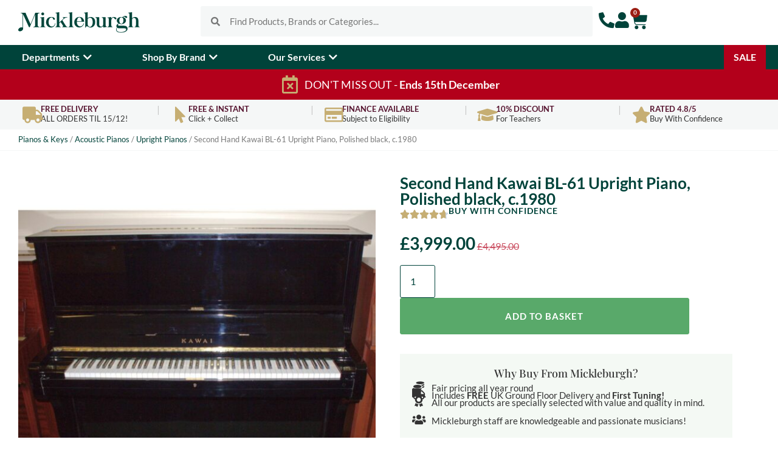

--- FILE ---
content_type: text/html; charset=UTF-8
request_url: https://mickleburgh.co.uk/product/kawai-bl-61-upright-piano-polished-ebony-c-1980/
body_size: 86781
content:
<!doctype html>
<html lang=en-GB>
<head>
<meta name=google-site-verification content=4GYKUZAYCEBPmv1Neoyt0DG3lZNMmAudLGOSxtX5Ees />
<style id=wp-img-auto-sizes-contain-inline-css>
img:is([sizes=auto i],[sizes^="auto," i]){contain-intrinsic-size:3000px 1500px}
/*# sourceURL=wp-img-auto-sizes-contain-inline-css */
</style><style id=wp-emoji-styles-inline-css>

	img.wp-smiley, img.emoji {
		display: inline !important;
		border: none !important;
		box-shadow: none !important;
		height: 1em !important;
		width: 1em !important;
		margin: 0 0.07em !important;
		vertical-align: -0.1em !important;
		background: none !important;
		padding: 0 !important;
	}
/*# sourceURL=wp-emoji-styles-inline-css */
</style><link rel=stylesheet id=wp-block-library-css href='/wp-includes/css/dist/block-library/style.min.css,qver=6.9.pagespeed.ce.aTNZ1Aq0IL.css' media=all /><style id=global-styles-inline-css>
:root{--wp--preset--aspect-ratio--square: 1;--wp--preset--aspect-ratio--4-3: 4/3;--wp--preset--aspect-ratio--3-4: 3/4;--wp--preset--aspect-ratio--3-2: 3/2;--wp--preset--aspect-ratio--2-3: 2/3;--wp--preset--aspect-ratio--16-9: 16/9;--wp--preset--aspect-ratio--9-16: 9/16;--wp--preset--color--black: #000000;--wp--preset--color--cyan-bluish-gray: #abb8c3;--wp--preset--color--white: #ffffff;--wp--preset--color--pale-pink: #f78da7;--wp--preset--color--vivid-red: #cf2e2e;--wp--preset--color--luminous-vivid-orange: #ff6900;--wp--preset--color--luminous-vivid-amber: #fcb900;--wp--preset--color--light-green-cyan: #7bdcb5;--wp--preset--color--vivid-green-cyan: #00d084;--wp--preset--color--pale-cyan-blue: #8ed1fc;--wp--preset--color--vivid-cyan-blue: #0693e3;--wp--preset--color--vivid-purple: #9b51e0;--wp--preset--gradient--vivid-cyan-blue-to-vivid-purple: linear-gradient(135deg,rgb(6,147,227) 0%,rgb(155,81,224) 100%);--wp--preset--gradient--light-green-cyan-to-vivid-green-cyan: linear-gradient(135deg,rgb(122,220,180) 0%,rgb(0,208,130) 100%);--wp--preset--gradient--luminous-vivid-amber-to-luminous-vivid-orange: linear-gradient(135deg,rgb(252,185,0) 0%,rgb(255,105,0) 100%);--wp--preset--gradient--luminous-vivid-orange-to-vivid-red: linear-gradient(135deg,rgb(255,105,0) 0%,rgb(207,46,46) 100%);--wp--preset--gradient--very-light-gray-to-cyan-bluish-gray: linear-gradient(135deg,rgb(238,238,238) 0%,rgb(169,184,195) 100%);--wp--preset--gradient--cool-to-warm-spectrum: linear-gradient(135deg,rgb(74,234,220) 0%,rgb(151,120,209) 20%,rgb(207,42,186) 40%,rgb(238,44,130) 60%,rgb(251,105,98) 80%,rgb(254,248,76) 100%);--wp--preset--gradient--blush-light-purple: linear-gradient(135deg,rgb(255,206,236) 0%,rgb(152,150,240) 100%);--wp--preset--gradient--blush-bordeaux: linear-gradient(135deg,rgb(254,205,165) 0%,rgb(254,45,45) 50%,rgb(107,0,62) 100%);--wp--preset--gradient--luminous-dusk: linear-gradient(135deg,rgb(255,203,112) 0%,rgb(199,81,192) 50%,rgb(65,88,208) 100%);--wp--preset--gradient--pale-ocean: linear-gradient(135deg,rgb(255,245,203) 0%,rgb(182,227,212) 50%,rgb(51,167,181) 100%);--wp--preset--gradient--electric-grass: linear-gradient(135deg,rgb(202,248,128) 0%,rgb(113,206,126) 100%);--wp--preset--gradient--midnight: linear-gradient(135deg,rgb(2,3,129) 0%,rgb(40,116,252) 100%);--wp--preset--font-size--small: 13px;--wp--preset--font-size--medium: 20px;--wp--preset--font-size--large: 36px;--wp--preset--font-size--x-large: 42px;--wp--preset--spacing--20: 0.44rem;--wp--preset--spacing--30: 0.67rem;--wp--preset--spacing--40: 1rem;--wp--preset--spacing--50: 1.5rem;--wp--preset--spacing--60: 2.25rem;--wp--preset--spacing--70: 3.38rem;--wp--preset--spacing--80: 5.06rem;--wp--preset--shadow--natural: 6px 6px 9px rgba(0, 0, 0, 0.2);--wp--preset--shadow--deep: 12px 12px 50px rgba(0, 0, 0, 0.4);--wp--preset--shadow--sharp: 6px 6px 0px rgba(0, 0, 0, 0.2);--wp--preset--shadow--outlined: 6px 6px 0px -3px rgb(255, 255, 255), 6px 6px rgb(0, 0, 0);--wp--preset--shadow--crisp: 6px 6px 0px rgb(0, 0, 0);}:root { --wp--style--global--content-size: 800px;--wp--style--global--wide-size: 1200px; }:where(body) { margin: 0; }.wp-site-blocks > .alignleft { float: left; margin-right: 2em; }.wp-site-blocks > .alignright { float: right; margin-left: 2em; }.wp-site-blocks > .aligncenter { justify-content: center; margin-left: auto; margin-right: auto; }:where(.wp-site-blocks) > * { margin-block-start: 24px; margin-block-end: 0; }:where(.wp-site-blocks) > :first-child { margin-block-start: 0; }:where(.wp-site-blocks) > :last-child { margin-block-end: 0; }:root { --wp--style--block-gap: 24px; }:root :where(.is-layout-flow) > :first-child{margin-block-start: 0;}:root :where(.is-layout-flow) > :last-child{margin-block-end: 0;}:root :where(.is-layout-flow) > *{margin-block-start: 24px;margin-block-end: 0;}:root :where(.is-layout-constrained) > :first-child{margin-block-start: 0;}:root :where(.is-layout-constrained) > :last-child{margin-block-end: 0;}:root :where(.is-layout-constrained) > *{margin-block-start: 24px;margin-block-end: 0;}:root :where(.is-layout-flex){gap: 24px;}:root :where(.is-layout-grid){gap: 24px;}.is-layout-flow > .alignleft{float: left;margin-inline-start: 0;margin-inline-end: 2em;}.is-layout-flow > .alignright{float: right;margin-inline-start: 2em;margin-inline-end: 0;}.is-layout-flow > .aligncenter{margin-left: auto !important;margin-right: auto !important;}.is-layout-constrained > .alignleft{float: left;margin-inline-start: 0;margin-inline-end: 2em;}.is-layout-constrained > .alignright{float: right;margin-inline-start: 2em;margin-inline-end: 0;}.is-layout-constrained > .aligncenter{margin-left: auto !important;margin-right: auto !important;}.is-layout-constrained > :where(:not(.alignleft):not(.alignright):not(.alignfull)){max-width: var(--wp--style--global--content-size);margin-left: auto !important;margin-right: auto !important;}.is-layout-constrained > .alignwide{max-width: var(--wp--style--global--wide-size);}body .is-layout-flex{display: flex;}.is-layout-flex{flex-wrap: wrap;align-items: center;}.is-layout-flex > :is(*, div){margin: 0;}body .is-layout-grid{display: grid;}.is-layout-grid > :is(*, div){margin: 0;}body{padding-top: 0px;padding-right: 0px;padding-bottom: 0px;padding-left: 0px;}a:where(:not(.wp-element-button)){text-decoration: underline;}:root :where(.wp-element-button, .wp-block-button__link){background-color: #32373c;border-width: 0;color: #fff;font-family: inherit;font-size: inherit;font-style: inherit;font-weight: inherit;letter-spacing: inherit;line-height: inherit;padding-top: calc(0.667em + 2px);padding-right: calc(1.333em + 2px);padding-bottom: calc(0.667em + 2px);padding-left: calc(1.333em + 2px);text-decoration: none;text-transform: inherit;}.has-black-color{color: var(--wp--preset--color--black) !important;}.has-cyan-bluish-gray-color{color: var(--wp--preset--color--cyan-bluish-gray) !important;}.has-white-color{color: var(--wp--preset--color--white) !important;}.has-pale-pink-color{color: var(--wp--preset--color--pale-pink) !important;}.has-vivid-red-color{color: var(--wp--preset--color--vivid-red) !important;}.has-luminous-vivid-orange-color{color: var(--wp--preset--color--luminous-vivid-orange) !important;}.has-luminous-vivid-amber-color{color: var(--wp--preset--color--luminous-vivid-amber) !important;}.has-light-green-cyan-color{color: var(--wp--preset--color--light-green-cyan) !important;}.has-vivid-green-cyan-color{color: var(--wp--preset--color--vivid-green-cyan) !important;}.has-pale-cyan-blue-color{color: var(--wp--preset--color--pale-cyan-blue) !important;}.has-vivid-cyan-blue-color{color: var(--wp--preset--color--vivid-cyan-blue) !important;}.has-vivid-purple-color{color: var(--wp--preset--color--vivid-purple) !important;}.has-black-background-color{background-color: var(--wp--preset--color--black) !important;}.has-cyan-bluish-gray-background-color{background-color: var(--wp--preset--color--cyan-bluish-gray) !important;}.has-white-background-color{background-color: var(--wp--preset--color--white) !important;}.has-pale-pink-background-color{background-color: var(--wp--preset--color--pale-pink) !important;}.has-vivid-red-background-color{background-color: var(--wp--preset--color--vivid-red) !important;}.has-luminous-vivid-orange-background-color{background-color: var(--wp--preset--color--luminous-vivid-orange) !important;}.has-luminous-vivid-amber-background-color{background-color: var(--wp--preset--color--luminous-vivid-amber) !important;}.has-light-green-cyan-background-color{background-color: var(--wp--preset--color--light-green-cyan) !important;}.has-vivid-green-cyan-background-color{background-color: var(--wp--preset--color--vivid-green-cyan) !important;}.has-pale-cyan-blue-background-color{background-color: var(--wp--preset--color--pale-cyan-blue) !important;}.has-vivid-cyan-blue-background-color{background-color: var(--wp--preset--color--vivid-cyan-blue) !important;}.has-vivid-purple-background-color{background-color: var(--wp--preset--color--vivid-purple) !important;}.has-black-border-color{border-color: var(--wp--preset--color--black) !important;}.has-cyan-bluish-gray-border-color{border-color: var(--wp--preset--color--cyan-bluish-gray) !important;}.has-white-border-color{border-color: var(--wp--preset--color--white) !important;}.has-pale-pink-border-color{border-color: var(--wp--preset--color--pale-pink) !important;}.has-vivid-red-border-color{border-color: var(--wp--preset--color--vivid-red) !important;}.has-luminous-vivid-orange-border-color{border-color: var(--wp--preset--color--luminous-vivid-orange) !important;}.has-luminous-vivid-amber-border-color{border-color: var(--wp--preset--color--luminous-vivid-amber) !important;}.has-light-green-cyan-border-color{border-color: var(--wp--preset--color--light-green-cyan) !important;}.has-vivid-green-cyan-border-color{border-color: var(--wp--preset--color--vivid-green-cyan) !important;}.has-pale-cyan-blue-border-color{border-color: var(--wp--preset--color--pale-cyan-blue) !important;}.has-vivid-cyan-blue-border-color{border-color: var(--wp--preset--color--vivid-cyan-blue) !important;}.has-vivid-purple-border-color{border-color: var(--wp--preset--color--vivid-purple) !important;}.has-vivid-cyan-blue-to-vivid-purple-gradient-background{background: var(--wp--preset--gradient--vivid-cyan-blue-to-vivid-purple) !important;}.has-light-green-cyan-to-vivid-green-cyan-gradient-background{background: var(--wp--preset--gradient--light-green-cyan-to-vivid-green-cyan) !important;}.has-luminous-vivid-amber-to-luminous-vivid-orange-gradient-background{background: var(--wp--preset--gradient--luminous-vivid-amber-to-luminous-vivid-orange) !important;}.has-luminous-vivid-orange-to-vivid-red-gradient-background{background: var(--wp--preset--gradient--luminous-vivid-orange-to-vivid-red) !important;}.has-very-light-gray-to-cyan-bluish-gray-gradient-background{background: var(--wp--preset--gradient--very-light-gray-to-cyan-bluish-gray) !important;}.has-cool-to-warm-spectrum-gradient-background{background: var(--wp--preset--gradient--cool-to-warm-spectrum) !important;}.has-blush-light-purple-gradient-background{background: var(--wp--preset--gradient--blush-light-purple) !important;}.has-blush-bordeaux-gradient-background{background: var(--wp--preset--gradient--blush-bordeaux) !important;}.has-luminous-dusk-gradient-background{background: var(--wp--preset--gradient--luminous-dusk) !important;}.has-pale-ocean-gradient-background{background: var(--wp--preset--gradient--pale-ocean) !important;}.has-electric-grass-gradient-background{background: var(--wp--preset--gradient--electric-grass) !important;}.has-midnight-gradient-background{background: var(--wp--preset--gradient--midnight) !important;}.has-small-font-size{font-size: var(--wp--preset--font-size--small) !important;}.has-medium-font-size{font-size: var(--wp--preset--font-size--medium) !important;}.has-large-font-size{font-size: var(--wp--preset--font-size--large) !important;}.has-x-large-font-size{font-size: var(--wp--preset--font-size--x-large) !important;}
:root :where(.wp-block-pullquote){font-size: 1.5em;line-height: 1.6;}
/*# sourceURL=global-styles-inline-css */
</style><link rel=stylesheet id=marsello-for-woocommerce-css href='/wp-content/plugins/marsello-for-woocommerce,_public,_css,_marsello-for-woocommerce-public.css,qver==1.0.0+woocommerce-product-image-flipper,_assets,_css,_style.css,qver==6.9+woocommerce,_assets,_css,_photoswipe,_photoswipe.min.css,qver==10.4.2+woocommerce,_assets,_css,_photoswipe,_default-skin,_default-skin.min.css,qver==10.4.2+woocommerce,_assets,_css,_woocommerce-layout.css,qver==10.4.2.pagespeed.cc.rc00eB1y-C.css' media=all /><link rel=stylesheet id=woocommerce-smallscreen-css href='/wp-content/plugins/woocommerce/assets/css/woocommerce-smallscreen.css,qver=10.4.2.pagespeed.ce.WdJmwOpYCq.css' media='only screen and (max-width: 768px)'/><link rel=stylesheet id=woocommerce-general-css href='/wp-content/plugins/woocommerce/assets/css/woocommerce.css,qver=10.4.2.pagespeed.ce.Clz6FaHDvO.css' media=all /><style id=woocommerce-inline-inline-css>
.woocommerce form .form-row .required { visibility: visible; }
/*# sourceURL=woocommerce-inline-inline-css */
</style><link rel=stylesheet id=dce-style-css href='/wp-content/plugins,_dynamic-content-for-elementor,_assets,_css,_style.min.css,qver==3.3.23+plugins,_dynamic-content-for-elementor,_assets,_css,_dynamic-visibility.min.css,qver==3.3.23+plugins,_dynamic-content-for-elementor,_assets,_css,_tooltip.min.css,qver==3.3.23+plugins,_woocommerce-paypal-payments,_modules,_ppcp-button,_assets,_css,_gateway.css,qver==3.3.1+plugins,_woocommerce-product-filters,_assets,_css,_plugin.css,qver==1.4.39+plugins,_woocommerce,_assets,_css,_brands.css,qver==10.4.2+themes,_hello-elementor,_assets,_css,_theme.css,qver==3.4.4+themes,_hello-theme-child-master,_style.css,qver==1.0.0+themes,_hello-elementor,_assets,_css,_reset.css,qver==3.4.4+themes,_hello-elementor,_assets,_css,_header-footer.css,qver==3.4.4.pagespeed.cc.PYVGt-MYHw.css' media=all /><style id=wclt-dummy-handle-inline-css>
.lead-time-separator{ padding: 0 8px; color: rgba(0,0,0,0.15) } .archive .stock .wclt_lead_time {display: block!important}
/*# sourceURL=wclt-dummy-handle-inline-css */
</style><link rel=stylesheet id=elementor-frontend-css href='/wp-content/plugins/elementor/assets/css/frontend.min.css,qver=3.33.4.pagespeed.ce.xMq2zgK_45.css' media=all /><script type="text/javascript" src="//widget.trustpilot.com/bootstrap/v5/tp.widget.bootstrap.min.js" async></script>
<meta charset=UTF-8>
<meta name=viewport content="width=device-width, initial-scale=1">
<link rel=profile href="http://gmpg.org/xfn/11">
<title>Second Hand Kawai BL-61 Upright Piano, Polished black, c.1980 &#8211; Mickleburgh Musical Instruments</title>
<meta name=robots content=max-image-preview:large />
<script data-cfasync=false data-pagespeed-no-defer>window.dataLayerPYS=window.dataLayerPYS||[];</script>
<script data-cfasync=false data-pagespeed-no-defer>var pys_datalayer_name="dataLayer";window.dataLayer=window.dataLayer||[];</script>
<link rel=dns-prefetch href='//www.google.com'/>
<link rel=alternate type="application/rss+xml" title="Mickleburgh Musical Instruments &raquo; Feed" href="https://mickleburgh.co.uk/feed/"/>
<link rel=alternate type="application/rss+xml" title="Mickleburgh Musical Instruments &raquo; Comments Feed" href="https://mickleburgh.co.uk/comments/feed/"/>
<link rel=alternate type="application/rss+xml" title="Mickleburgh Musical Instruments &raquo; Second Hand Kawai BL-61 Upright Piano, Polished black, c.1980 Comments Feed" href="https://mickleburgh.co.uk/product/kawai-bl-61-upright-piano-polished-ebony-c-1980/feed/"/>
<link rel=alternate title="oEmbed (JSON)" type="application/json+oembed" href="https://mickleburgh.co.uk/wp-json/oembed/1.0/embed?url=https%3A%2F%2Fmickleburgh.co.uk%2Fproduct%2Fkawai-bl-61-upright-piano-polished-ebony-c-1980%2F"/>
<link rel=alternate title="oEmbed (XML)" type="text/xml+oembed" href="https://mickleburgh.co.uk/wp-json/oembed/1.0/embed?url=https%3A%2F%2Fmickleburgh.co.uk%2Fproduct%2Fkawai-bl-61-upright-piano-polished-ebony-c-1980%2F&#038;format=xml"/>
<style id=elementor-frontend-inline-css>
.elementor-kit-8{--e-global-color-primary:#00433A;--e-global-color-secondary:#C6AE73;--e-global-color-text:#222222;--e-global-color-accent:#59A96A;--e-global-color-ff4e6e5:#0B285E;--e-global-color-8b4b267:#2C1442;--e-global-color-8a36e56:#571631;--e-global-color-07421aa:#B3001B;--e-global-color-011f739:#F5F7F7;--e-global-color-ae1ae3c:#FFFFFF;--e-global-color-07acd3b:#999999;--e-global-typography-primary-font-family:"Playfair Display";--e-global-typography-primary-font-weight:600;--e-global-typography-secondary-font-family:"Lato";--e-global-typography-secondary-font-weight:400;--e-global-typography-text-font-family:"Lato";--e-global-typography-text-font-weight:400;--e-global-typography-accent-font-family:"Lato";--e-global-typography-accent-font-weight:500;font-family:"Lato", serif;font-weight:400;}.elementor-kit-8 button,.elementor-kit-8 input[type="button"],.elementor-kit-8 input[type="submit"],.elementor-kit-8 .elementor-button{background-color:var( --e-global-color-accent );font-family:"Lato", serif;font-weight:600;text-transform:capitalize;color:#FFFFFF;border-style:solid;border-width:0px 0px 0px 0px;border-radius:5px 5px 5px 5px;padding:12px 30px 12px 30px;}.elementor-kit-8 button:hover,.elementor-kit-8 button:focus,.elementor-kit-8 input[type="button"]:hover,.elementor-kit-8 input[type="button"]:focus,.elementor-kit-8 input[type="submit"]:hover,.elementor-kit-8 input[type="submit"]:focus,.elementor-kit-8 .elementor-button:hover,.elementor-kit-8 .elementor-button:focus{background-color:var( --e-global-color-primary );}.elementor-kit-8 e-page-transition{background-color:#FFBC7D;}body.e-wc-message-notice .woocommerce-message .button, body.e-wc-message-notice .wc-block-components-notice-banner.is-success .button{background-color:var( --e-global-color-accent );background-image:var( --e-global-color-accent );font-weight:600;text-transform:capitalize;border-width:0px 0px 0px 0px;}body.e-wc-message-notice .woocommerce-message .button:hover, body.e-wc-message-notice .wc-block-components-notice-banner.is-success .button:hover{background-color:var( --e-global-color-primary );background-image:var( --e-global-color-primary );}body.e-wc-info-notice .woocommerce-info, body.e-wc-info-notice .wc-block-components-notice-banner.is-info{background-color:var( --e-global-color-ae1ae3c );border-style:solid;border-width:2px 2px 2px 2px;border-color:var( --e-global-color-accent );}body.e-wc-info-notice .woocommerce-info .button, body.e-wc-info-notice .wc-block-components-notice-banner.is-info .button{background-color:var( --e-global-color-accent );background-image:var( --e-global-color-accent );font-weight:600;text-transform:capitalize;border-width:0px 0px 0px 0px;}body.e-wc-info-notice .woocommerce-info .button:hover, body.e-wc-info-notice .wc-block-components-notice-banner.is-info .button:hover, body.e-wc-info-notice .e-my-account-tab:not(.e-my-account-tab__dashboard--custom) .woocommerce .woocommerce-info .woocommerce-Button:hover, body.e-wc-info-notice .e-my-account-tab:not(.e-my-account-tab__dashboard--custom) .woocommerce .wc-block-components-notice-banner.is-info .woocommerce-Button:hover{background-color:var( --e-global-color-primary );background-image:var( --e-global-color-primary );}.elementor-kit-8 a{color:var( --e-global-color-primary );font-family:"Lato", serif;}.elementor-kit-8 h1{color:var( --e-global-color-primary );font-family:"Playfair Display", serif;font-size:36px;}.elementor-kit-8 h2{font-family:"Playfair Display", serif;font-size:22px;}.elementor-kit-8 h3{font-family:"Playfair Display", serif;font-size:20px;line-height:25px;}.elementor-kit-8 h4{font-family:"Playfair Display", serif;font-size:17px;}.elementor-kit-8 h5{color:var( --e-global-color-07acd3b );font-family:"Lato", serif;font-size:14px;font-weight:700;text-transform:uppercase;letter-spacing:1px;}.elementor-section.elementor-section-boxed > .elementor-container{max-width:1240px;}.e-con{--container-max-width:1240px;}.elementor-widget:not(:last-child){margin-block-end:20px;}.elementor-element{--widgets-spacing:20px 20px;--widgets-spacing-row:20px;--widgets-spacing-column:20px;}{}h1.entry-title{display:var(--page-title-display);}.e-wc-message-notice .woocommerce-message, .e-wc-message-notice .wc-block-components-notice-banner.is-success{--message-buttons-normal-text-color:var( --e-global-color-ae1ae3c );--message-buttons-hover-text-color:var( --e-global-color-ae1ae3c );--message-buttons-border-radius:5px 5px 5px 5px;--message-buttons-padding:10px 20px 10px 20px;}.e-wc-info-notice .woocommerce-info, .e-wc-info-notice .wc-block-components-notice-banner.is-info{--info-message-icon-color:var( --e-global-color-accent );--info-box-border-radius:5px 5px 5px 5px;--info-buttons-normal-text-color:var( --e-global-color-ae1ae3c );--info-buttons-hover-text-color:var( --e-global-color-ae1ae3c );--info-buttons-border-radius:5px 5px 5px 5px;--info-buttons-padding:10px 20px 10px 20px;}@media(max-width:1024px){.elementor-section.elementor-section-boxed > .elementor-container{max-width:1024px;}.e-con{--container-max-width:1024px;}}@media(max-width:767px){.elementor-section.elementor-section-boxed > .elementor-container{max-width:767px;}.e-con{--container-max-width:767px;}}
.elementor-10111675 .elementor-element.elementor-element-b333951{--display:flex;--flex-direction:row;--container-widget-width:initial;--container-widget-height:100%;--container-widget-flex-grow:1;--container-widget-align-self:stretch;--flex-wrap-mobile:wrap;--justify-content:center;--gap:0px 0px;--row-gap:0px;--column-gap:0px;}.elementor-10111675 .elementor-element.elementor-element-aa07616{--display:flex;--flex-direction:column;--container-widget-width:100%;--container-widget-height:initial;--container-widget-flex-grow:0;--container-widget-align-self:initial;--flex-wrap-mobile:wrap;--justify-content:center;}.elementor-10111675 .elementor-element.elementor-element-78b762c{width:var( --container-widget-width, 200px );max-width:200px;--container-widget-width:200px;--container-widget-flex-grow:0;}.elementor-10111675 .elementor-element.elementor-element-78b762c img{width:100%;}.elementor-10111675 .elementor-element.elementor-element-229997e{--display:flex;--flex-direction:column;--container-widget-width:100%;--container-widget-height:initial;--container-widget-flex-grow:0;--container-widget-align-self:initial;--flex-wrap-mobile:wrap;--padding-top:0px;--padding-bottom:0px;--padding-left:0px;--padding-right:0px;}.elementor-10111675 .elementor-element.elementor-element-2e3f42e{width:initial;max-width:initial;}.elementor-10111675 .elementor-element.elementor-element-2e3f42e > .elementor-widget-container{margin:0px 0px 0px 0px;padding:0px 0px 0px 0px;}.elementor-10111675 .elementor-element.elementor-element-2e3f42e .elementor-search-form__container{min-height:50px;}.elementor-10111675 .elementor-element.elementor-element-2e3f42e .elementor-search-form__submit{min-width:50px;}body:not(.rtl) .elementor-10111675 .elementor-element.elementor-element-2e3f42e .elementor-search-form__icon{padding-left:calc(50px / 3);}body.rtl .elementor-10111675 .elementor-element.elementor-element-2e3f42e .elementor-search-form__icon{padding-right:calc(50px / 3);}.elementor-10111675 .elementor-element.elementor-element-2e3f42e .elementor-search-form__input, .elementor-10111675 .elementor-element.elementor-element-2e3f42e.elementor-search-form--button-type-text .elementor-search-form__submit{padding-left:calc(50px / 3);padding-right:calc(50px / 3);}.elementor-10111675 .elementor-element.elementor-element-2e3f42e input[type="search"].elementor-search-form__input{font-family:"Lato", serif;font-weight:400;}.elementor-10111675 .elementor-element.elementor-element-2e3f42e .elementor-search-form__input,
					.elementor-10111675 .elementor-element.elementor-element-2e3f42e .elementor-search-form__icon,
					.elementor-10111675 .elementor-element.elementor-element-2e3f42e .elementor-lightbox .dialog-lightbox-close-button,
					.elementor-10111675 .elementor-element.elementor-element-2e3f42e .elementor-lightbox .dialog-lightbox-close-button:hover,
					.elementor-10111675 .elementor-element.elementor-element-2e3f42e.elementor-search-form--skin-full_screen input[type="search"].elementor-search-form__input{color:var( --e-global-color-text );fill:var( --e-global-color-text );}.elementor-10111675 .elementor-element.elementor-element-2e3f42e:not(.elementor-search-form--skin-full_screen) .elementor-search-form__container{background-color:var( --e-global-color-011f739 );border-radius:3px;}.elementor-10111675 .elementor-element.elementor-element-2e3f42e.elementor-search-form--skin-full_screen input[type="search"].elementor-search-form__input{background-color:var( --e-global-color-011f739 );border-radius:3px;}.elementor-10111675 .elementor-element.elementor-element-2e3f42e:not(.elementor-search-form--skin-full_screen) .elementor-search-form--focus .elementor-search-form__input,
					.elementor-10111675 .elementor-element.elementor-element-2e3f42e .elementor-search-form--focus .elementor-search-form__icon,
					.elementor-10111675 .elementor-element.elementor-element-2e3f42e .elementor-lightbox .dialog-lightbox-close-button:hover,
					.elementor-10111675 .elementor-element.elementor-element-2e3f42e.elementor-search-form--skin-full_screen input[type="search"].elementor-search-form__input:focus{color:var( --e-global-color-primary );fill:var( --e-global-color-primary );}.elementor-10111675 .elementor-element.elementor-element-2e3f42e:not(.elementor-search-form--skin-full_screen) .elementor-search-form--focus .elementor-search-form__container{border-color:var( --e-global-color-primary );}.elementor-10111675 .elementor-element.elementor-element-2e3f42e.elementor-search-form--skin-full_screen input[type="search"].elementor-search-form__input:focus{border-color:var( --e-global-color-primary );}.elementor-10111675 .elementor-element.elementor-element-73d9c8f{--display:flex;--flex-direction:row;--container-widget-width:calc( ( 1 - var( --container-widget-flex-grow ) ) * 100% );--container-widget-height:100%;--container-widget-flex-grow:1;--container-widget-align-self:stretch;--flex-wrap-mobile:wrap;--justify-content:flex-end;--align-items:center;--gap:30px 30px;--row-gap:30px;--column-gap:30px;}.elementor-10111675 .elementor-element.elementor-element-3cfee2c > .elementor-widget-container{margin:0px 0px -6px 0px;}.elementor-10111675 .elementor-element.elementor-element-3cfee2c .elementor-icon-wrapper{text-align:center;}.elementor-10111675 .elementor-element.elementor-element-3cfee2c.elementor-view-stacked .elementor-icon{background-color:var( --e-global-color-primary );}.elementor-10111675 .elementor-element.elementor-element-3cfee2c.elementor-view-framed .elementor-icon, .elementor-10111675 .elementor-element.elementor-element-3cfee2c.elementor-view-default .elementor-icon{color:var( --e-global-color-primary );border-color:var( --e-global-color-primary );}.elementor-10111675 .elementor-element.elementor-element-3cfee2c.elementor-view-framed .elementor-icon, .elementor-10111675 .elementor-element.elementor-element-3cfee2c.elementor-view-default .elementor-icon svg{fill:var( --e-global-color-primary );}.elementor-10111675 .elementor-element.elementor-element-3cfee2c.elementor-view-stacked .elementor-icon:hover{background-color:var( --e-global-color-secondary );}.elementor-10111675 .elementor-element.elementor-element-3cfee2c.elementor-view-framed .elementor-icon:hover, .elementor-10111675 .elementor-element.elementor-element-3cfee2c.elementor-view-default .elementor-icon:hover{color:var( --e-global-color-secondary );border-color:var( --e-global-color-secondary );}.elementor-10111675 .elementor-element.elementor-element-3cfee2c.elementor-view-framed .elementor-icon:hover, .elementor-10111675 .elementor-element.elementor-element-3cfee2c.elementor-view-default .elementor-icon:hover svg{fill:var( --e-global-color-secondary );}.elementor-10111675 .elementor-element.elementor-element-3cfee2c .elementor-icon{font-size:26px;}.elementor-10111675 .elementor-element.elementor-element-3cfee2c .elementor-icon svg{height:26px;}.elementor-10111675 .elementor-element.elementor-element-7755247 > .elementor-widget-container{margin:0px 0px -6px 0px;}.elementor-10111675 .elementor-element.elementor-element-7755247 .elementor-icon-wrapper{text-align:center;}.elementor-10111675 .elementor-element.elementor-element-7755247.elementor-view-stacked .elementor-icon{background-color:var( --e-global-color-primary );}.elementor-10111675 .elementor-element.elementor-element-7755247.elementor-view-framed .elementor-icon, .elementor-10111675 .elementor-element.elementor-element-7755247.elementor-view-default .elementor-icon{color:var( --e-global-color-primary );border-color:var( --e-global-color-primary );}.elementor-10111675 .elementor-element.elementor-element-7755247.elementor-view-framed .elementor-icon, .elementor-10111675 .elementor-element.elementor-element-7755247.elementor-view-default .elementor-icon svg{fill:var( --e-global-color-primary );}.elementor-10111675 .elementor-element.elementor-element-7755247.elementor-view-stacked .elementor-icon:hover{background-color:var( --e-global-color-secondary );}.elementor-10111675 .elementor-element.elementor-element-7755247.elementor-view-framed .elementor-icon:hover, .elementor-10111675 .elementor-element.elementor-element-7755247.elementor-view-default .elementor-icon:hover{color:var( --e-global-color-secondary );border-color:var( --e-global-color-secondary );}.elementor-10111675 .elementor-element.elementor-element-7755247.elementor-view-framed .elementor-icon:hover, .elementor-10111675 .elementor-element.elementor-element-7755247.elementor-view-default .elementor-icon:hover svg{fill:var( --e-global-color-secondary );}.elementor-10111675 .elementor-element.elementor-element-7755247 .elementor-icon{font-size:26px;}.elementor-10111675 .elementor-element.elementor-element-7755247 .elementor-icon svg{height:26px;}.elementor-10111675 .elementor-element.elementor-element-9589bff > .elementor-widget-container{margin:0px 0px -2px 0px;}.elementor-10111675 .elementor-element.elementor-element-9589bff{--divider-style:solid;--subtotal-divider-style:solid;--elementor-remove-from-cart-button:none;--remove-from-cart-button:block;--toggle-button-icon-color:var( --e-global-color-primary );--toggle-button-icon-hover-color:var( --e-global-color-primary );--toggle-button-border-width:0px;--toggle-icon-size:29px;--toggle-icon-padding:0px 0px 0px 0px;--items-indicator-background-color:#9B1E13;--cart-border-style:none;--product-price-color:var( --e-global-color-accent );--cart-footer-layout:1fr;--products-max-height-sidecart:calc(100vh - 300px);--products-max-height-minicart:calc(100vh - 450px);--view-cart-button-background-color:var( --e-global-color-text );--checkout-button-background-color:var( --e-global-color-accent );}.elementor-10111675 .elementor-element.elementor-element-9589bff .widget_shopping_cart_content{--subtotal-divider-left-width:0;--subtotal-divider-right-width:0;}.elementor-10111675 .elementor-element.elementor-element-9589bff .elementor-menu-cart__product-name a:hover{color:var( --e-global-color-text );}.elementor-10111675 .elementor-element.elementor-element-9589bff .elementor-menu-cart__product-price{font-weight:500;}.elementor-10111675 .elementor-element.elementor-element-9589bff .elementor-menu-cart__footer-buttons a.elementor-button--view-cart{text-transform:capitalize;}.elementor-10111675 .elementor-element.elementor-element-9589bff .elementor-menu-cart__footer-buttons a.elementor-button--checkout{font-weight:700;text-transform:uppercase;}.elementor-10111675 .elementor-element.elementor-element-1a35f6a .elementor-menu-toggle{margin:0 auto;background-color:var( --e-global-color-ae1ae3c );}.elementor-10111675 .elementor-element.elementor-element-1a35f6a .elementor-nav-menu--dropdown a:hover,
					.elementor-10111675 .elementor-element.elementor-element-1a35f6a .elementor-nav-menu--dropdown a:focus,
					.elementor-10111675 .elementor-element.elementor-element-1a35f6a .elementor-nav-menu--dropdown a.elementor-item-active,
					.elementor-10111675 .elementor-element.elementor-element-1a35f6a .elementor-nav-menu--dropdown a.highlighted,
					.elementor-10111675 .elementor-element.elementor-element-1a35f6a .elementor-menu-toggle:hover,
					.elementor-10111675 .elementor-element.elementor-element-1a35f6a .elementor-menu-toggle:focus{color:var( --e-global-color-ae1ae3c );}.elementor-10111675 .elementor-element.elementor-element-1a35f6a .elementor-nav-menu--dropdown a:hover,
					.elementor-10111675 .elementor-element.elementor-element-1a35f6a .elementor-nav-menu--dropdown a:focus,
					.elementor-10111675 .elementor-element.elementor-element-1a35f6a .elementor-nav-menu--dropdown a.elementor-item-active,
					.elementor-10111675 .elementor-element.elementor-element-1a35f6a .elementor-nav-menu--dropdown a.highlighted{background-color:var( --e-global-color-primary );}.elementor-10111675 .elementor-element.elementor-element-1a35f6a .elementor-nav-menu--dropdown a.elementor-item-active{color:var( --e-global-color-ae1ae3c );background-color:var( --e-global-color-primary );}.elementor-10111675 .elementor-element.elementor-element-1a35f6a .elementor-nav-menu--dropdown .elementor-item, .elementor-10111675 .elementor-element.elementor-element-1a35f6a .elementor-nav-menu--dropdown  .elementor-sub-item{font-weight:700;}.elementor-10111675 .elementor-element.elementor-element-1a35f6a .elementor-nav-menu--dropdown li:not(:last-child){border-style:solid;border-color:var( --e-global-color-011f739 );border-bottom-width:1px;}.elementor-10111675 .elementor-element.elementor-element-1a35f6a div.elementor-menu-toggle{color:var( --e-global-color-primary );}.elementor-10111675 .elementor-element.elementor-element-1a35f6a div.elementor-menu-toggle svg{fill:var( --e-global-color-primary );}.elementor-10111675 .elementor-element.elementor-element-1a35f6a div.elementor-menu-toggle:hover, .elementor-10111675 .elementor-element.elementor-element-1a35f6a div.elementor-menu-toggle:focus{color:var( --e-global-color-primary );}.elementor-10111675 .elementor-element.elementor-element-1a35f6a div.elementor-menu-toggle:hover svg, .elementor-10111675 .elementor-element.elementor-element-1a35f6a div.elementor-menu-toggle:focus svg{fill:var( --e-global-color-primary );}.elementor-10111675 .elementor-element.elementor-element-f2f5948{--display:flex;--flex-direction:row;--container-widget-width:calc( ( 1 - var( --container-widget-flex-grow ) ) * 100% );--container-widget-height:100%;--container-widget-flex-grow:1;--container-widget-align-self:stretch;--flex-wrap-mobile:wrap;--align-items:center;--padding-top:0px;--padding-bottom:0px;--padding-left:0px;--padding-right:0px;}.elementor-10111675 .elementor-element.elementor-element-f2f5948:not(.elementor-motion-effects-element-type-background), .elementor-10111675 .elementor-element.elementor-element-f2f5948 > .elementor-motion-effects-container > .elementor-motion-effects-layer{background-color:var( --e-global-color-primary );}.elementor-10111675 .elementor-element.elementor-element-51fe8ec{--display:flex;--min-height:100vh;--padding-top:0px;--padding-bottom:30px;--padding-left:0px;--padding-right:0px;}.elementor-10111675 .elementor-element.elementor-element-51fe8ec:not(.elementor-motion-effects-element-type-background), .elementor-10111675 .elementor-element.elementor-element-51fe8ec > .elementor-motion-effects-container > .elementor-motion-effects-layer{background-color:#2222224F;}.elementor-10111675 .elementor-element.elementor-element-b0d7df2{--display:flex;box-shadow:0px 0px 10px 0px rgba(0, 0, 0, 0.2);--padding-top:0px;--padding-bottom:0px;--padding-left:0px;--padding-right:0px;}.elementor-10111675 .elementor-element.elementor-element-b0d7df2:not(.elementor-motion-effects-element-type-background), .elementor-10111675 .elementor-element.elementor-element-b0d7df2 > .elementor-motion-effects-container > .elementor-motion-effects-layer{background-color:var( --e-global-color-ae1ae3c );}.elementor-10111675 .elementor-element.elementor-element-ac7f0c0{--display:flex;--min-height:450px;--flex-direction:row;--container-widget-width:initial;--container-widget-height:100%;--container-widget-flex-grow:1;--container-widget-align-self:stretch;--flex-wrap-mobile:wrap;}.elementor-10111675 .elementor-element.elementor-element-0426209{--display:flex;--flex-direction:column;--container-widget-width:100%;--container-widget-height:initial;--container-widget-flex-grow:0;--container-widget-align-self:initial;--flex-wrap-mobile:wrap;--gap:5px 5px;--row-gap:5px;--column-gap:5px;}.elementor-10111675 .elementor-element.elementor-element-c213695 > .elementor-widget-container{padding:0px 0px 9px 0px;border-style:solid;border-width:0px 0px 1px 0px;border-color:var( --e-global-color-07acd3b );}.elementor-10111675 .elementor-element.elementor-element-c213695 .elementor-heading-title{font-weight:700;}.elementor-10111675 .elementor-element.elementor-element-da43943 .elementor-menu-toggle{margin:0 auto;}.elementor-10111675 .elementor-element.elementor-element-da43943 .elementor-nav-menu .elementor-item{font-size:15px;}.elementor-10111675 .elementor-element.elementor-element-da43943 .elementor-nav-menu--main .elementor-item{padding-left:0px;padding-right:0px;padding-top:3px;padding-bottom:3px;}.elementor-10111675 .elementor-element.elementor-element-b564aff > .elementor-widget-container{padding:20px 0px 9px 0px;border-style:solid;border-width:0px 0px 1px 0px;border-color:var( --e-global-color-07acd3b );}.elementor-10111675 .elementor-element.elementor-element-b564aff .elementor-heading-title{font-weight:700;}.elementor-10111675 .elementor-element.elementor-element-cba98d8 .elementor-menu-toggle{margin:0 auto;}.elementor-10111675 .elementor-element.elementor-element-cba98d8 .elementor-nav-menu .elementor-item{font-size:15px;}.elementor-10111675 .elementor-element.elementor-element-cba98d8 .elementor-nav-menu--main .elementor-item{padding-left:0px;padding-right:0px;padding-top:3px;padding-bottom:3px;}.elementor-10111675 .elementor-element.elementor-element-ee29d17 > .elementor-widget-container{padding:20px 0px 9px 0px;border-style:solid;border-width:0px 0px 1px 0px;border-color:var( --e-global-color-07acd3b );}.elementor-10111675 .elementor-element.elementor-element-ee29d17 .elementor-heading-title{font-weight:700;}.elementor-10111675 .elementor-element.elementor-element-3f43af3 .elementor-menu-toggle{margin:0 auto;}.elementor-10111675 .elementor-element.elementor-element-3f43af3 .elementor-nav-menu .elementor-item{font-size:15px;}.elementor-10111675 .elementor-element.elementor-element-3f43af3 .elementor-nav-menu--main .elementor-item{padding-left:0px;padding-right:0px;padding-top:3px;padding-bottom:3px;}.elementor-10111675 .elementor-element.elementor-element-18b458a{--display:flex;--flex-direction:column;--container-widget-width:100%;--container-widget-height:initial;--container-widget-flex-grow:0;--container-widget-align-self:initial;--flex-wrap-mobile:wrap;--gap:5px 5px;--row-gap:5px;--column-gap:5px;}.elementor-10111675 .elementor-element.elementor-element-71f1c1f > .elementor-widget-container{padding:0px 0px 9px 0px;border-style:solid;border-width:0px 0px 1px 0px;border-color:var( --e-global-color-07acd3b );}.elementor-10111675 .elementor-element.elementor-element-71f1c1f .elementor-heading-title{font-weight:700;}.elementor-10111675 .elementor-element.elementor-element-f6149b3 .elementor-menu-toggle{margin:0 auto;}.elementor-10111675 .elementor-element.elementor-element-f6149b3 .elementor-nav-menu .elementor-item{font-size:15px;}.elementor-10111675 .elementor-element.elementor-element-f6149b3 .elementor-nav-menu--main .elementor-item{padding-left:0px;padding-right:0px;padding-top:3px;padding-bottom:3px;}.elementor-10111675 .elementor-element.elementor-element-8964061 > .elementor-widget-container{padding:20px 0px 9px 0px;border-style:solid;border-width:0px 0px 1px 0px;border-color:var( --e-global-color-07acd3b );}.elementor-10111675 .elementor-element.elementor-element-8964061 .elementor-heading-title{font-weight:700;}.elementor-10111675 .elementor-element.elementor-element-55b6dd8 .elementor-menu-toggle{margin:0 auto;}.elementor-10111675 .elementor-element.elementor-element-55b6dd8 .elementor-nav-menu .elementor-item{font-size:15px;}.elementor-10111675 .elementor-element.elementor-element-55b6dd8 .elementor-nav-menu--main .elementor-item{padding-left:0px;padding-right:0px;padding-top:3px;padding-bottom:3px;}.elementor-10111675 .elementor-element.elementor-element-b646772{--display:flex;--flex-direction:column;--container-widget-width:100%;--container-widget-height:initial;--container-widget-flex-grow:0;--container-widget-align-self:initial;--flex-wrap-mobile:wrap;--gap:5px 5px;--row-gap:5px;--column-gap:5px;}.elementor-10111675 .elementor-element.elementor-element-20e6fe2 > .elementor-widget-container{padding:0px 0px 9px 0px;border-style:solid;border-width:0px 0px 1px 0px;border-color:var( --e-global-color-07acd3b );}.elementor-10111675 .elementor-element.elementor-element-20e6fe2 .elementor-heading-title{font-weight:700;}.elementor-10111675 .elementor-element.elementor-element-013220a .elementor-menu-toggle{margin:0 auto;}.elementor-10111675 .elementor-element.elementor-element-013220a .elementor-nav-menu .elementor-item{font-size:15px;}.elementor-10111675 .elementor-element.elementor-element-013220a .elementor-nav-menu--main .elementor-item{padding-left:0px;padding-right:0px;padding-top:3px;padding-bottom:3px;}.elementor-10111675 .elementor-element.elementor-element-1673f91 > .elementor-widget-container{padding:20px 0px 9px 0px;border-style:solid;border-width:0px 0px 1px 0px;border-color:var( --e-global-color-07acd3b );}.elementor-10111675 .elementor-element.elementor-element-1673f91 .elementor-heading-title{font-weight:700;}.elementor-10111675 .elementor-element.elementor-element-1397fef .elementor-menu-toggle{margin:0 auto;}.elementor-10111675 .elementor-element.elementor-element-1397fef .elementor-nav-menu .elementor-item{font-size:15px;}.elementor-10111675 .elementor-element.elementor-element-1397fef .elementor-nav-menu--main .elementor-item{padding-left:0px;padding-right:0px;padding-top:3px;padding-bottom:3px;}.elementor-10111675 .elementor-element.elementor-element-a0635bf > .elementor-widget-container{padding:20px 0px 9px 0px;border-style:solid;border-width:0px 0px 1px 0px;border-color:var( --e-global-color-07acd3b );}.elementor-10111675 .elementor-element.elementor-element-a0635bf .elementor-heading-title{font-weight:700;}.elementor-10111675 .elementor-element.elementor-element-e788f85 .elementor-menu-toggle{margin:0 auto;}.elementor-10111675 .elementor-element.elementor-element-e788f85 .elementor-nav-menu .elementor-item{font-size:15px;}.elementor-10111675 .elementor-element.elementor-element-e788f85 .elementor-nav-menu--main .elementor-item{padding-left:0px;padding-right:0px;padding-top:3px;padding-bottom:3px;}.elementor-10111675 .elementor-element.elementor-element-fcd10ab .elementor-heading-title{color:#00433A;}.elementor-10111675 .elementor-element.elementor-element-cec7d1f{--display:flex;--flex-direction:column;--container-widget-width:100%;--container-widget-height:initial;--container-widget-flex-grow:0;--container-widget-align-self:initial;--flex-wrap-mobile:wrap;--gap:5px 5px;--row-gap:5px;--column-gap:5px;border-style:none;--border-style:none;}.elementor-10111675 .elementor-element.elementor-element-cec7d1f:not(.elementor-motion-effects-element-type-background), .elementor-10111675 .elementor-element.elementor-element-cec7d1f > .elementor-motion-effects-container > .elementor-motion-effects-layer{background-color:var( --e-global-color-011f739 );}.elementor-10111675 .elementor-element.elementor-element-e61287a > .elementor-widget-container{padding:0px 0px 9px 0px;border-style:solid;border-width:0px 0px 1px 0px;border-color:var( --e-global-color-07acd3b );}.elementor-10111675 .elementor-element.elementor-element-e61287a .elementor-heading-title{font-weight:700;}.elementor-10111675 .elementor-element.elementor-element-15f3187 .elementor-nav-menu .elementor-item{font-size:15px;}.elementor-10111675 .elementor-element.elementor-element-15f3187 .elementor-nav-menu--main .elementor-item{padding-left:0px;padding-right:0px;padding-top:3px;padding-bottom:3px;}.elementor-10111675 .elementor-element.elementor-element-83d5629{--display:flex;--min-height:450px;--flex-direction:row;--container-widget-width:initial;--container-widget-height:100%;--container-widget-flex-grow:1;--container-widget-align-self:stretch;--flex-wrap-mobile:wrap;}.elementor-10111675 .elementor-element.elementor-element-d3dc347{--display:flex;--flex-direction:column;--container-widget-width:100%;--container-widget-height:initial;--container-widget-flex-grow:0;--container-widget-align-self:initial;--flex-wrap-mobile:wrap;--gap:5px 5px;--row-gap:5px;--column-gap:5px;}.elementor-10111675 .elementor-element.elementor-element-563609b > .elementor-widget-container{padding:0px 0px 9px 0px;border-style:solid;border-width:0px 0px 1px 0px;border-color:var( --e-global-color-07acd3b );}.elementor-10111675 .elementor-element.elementor-element-563609b .elementor-heading-title{font-weight:700;}.elementor-10111675 .elementor-element.elementor-element-473a638 .elementor-menu-toggle{margin:0 auto;}.elementor-10111675 .elementor-element.elementor-element-473a638 .elementor-nav-menu .elementor-item{font-size:15px;}.elementor-10111675 .elementor-element.elementor-element-473a638 .elementor-nav-menu--main .elementor-item{padding-left:0px;padding-right:0px;padding-top:3px;padding-bottom:3px;}.elementor-10111675 .elementor-element.elementor-element-ef567aa{--display:flex;--flex-direction:column;--container-widget-width:100%;--container-widget-height:initial;--container-widget-flex-grow:0;--container-widget-align-self:initial;--flex-wrap-mobile:wrap;--gap:5px 5px;--row-gap:5px;--column-gap:5px;}.elementor-10111675 .elementor-element.elementor-element-cd99a98 > .elementor-widget-container{padding:0px 0px 9px 0px;border-style:solid;border-width:0px 0px 1px 0px;border-color:var( --e-global-color-07acd3b );}.elementor-10111675 .elementor-element.elementor-element-cd99a98 .elementor-heading-title{font-weight:700;}.elementor-10111675 .elementor-element.elementor-element-f218a7a .elementor-menu-toggle{margin:0 auto;}.elementor-10111675 .elementor-element.elementor-element-f218a7a .elementor-nav-menu .elementor-item{font-size:15px;}.elementor-10111675 .elementor-element.elementor-element-f218a7a .elementor-nav-menu--main .elementor-item{padding-left:0px;padding-right:0px;padding-top:3px;padding-bottom:3px;}.elementor-10111675 .elementor-element.elementor-element-b7ce166{--display:flex;--flex-direction:column;--container-widget-width:100%;--container-widget-height:initial;--container-widget-flex-grow:0;--container-widget-align-self:initial;--flex-wrap-mobile:wrap;--gap:5px 5px;--row-gap:5px;--column-gap:5px;}.elementor-10111675 .elementor-element.elementor-element-dad9ccc > .elementor-widget-container{padding:0px 0px 9px 0px;border-style:solid;border-width:0px 0px 1px 0px;border-color:var( --e-global-color-07acd3b );}.elementor-10111675 .elementor-element.elementor-element-dad9ccc .elementor-heading-title{font-weight:700;}.elementor-10111675 .elementor-element.elementor-element-d6161f7 .elementor-menu-toggle{margin:0 auto;}.elementor-10111675 .elementor-element.elementor-element-d6161f7 .elementor-nav-menu .elementor-item{font-size:15px;}.elementor-10111675 .elementor-element.elementor-element-d6161f7 .elementor-nav-menu--main .elementor-item{padding-left:0px;padding-right:0px;padding-top:3px;padding-bottom:3px;}.elementor-10111675 .elementor-element.elementor-element-49c0e7f .elementor-heading-title{color:#00433A;}.elementor-10111675 .elementor-element.elementor-element-9e68ecb{--display:flex;--flex-direction:column;--container-widget-width:100%;--container-widget-height:initial;--container-widget-flex-grow:0;--container-widget-align-self:initial;--flex-wrap-mobile:wrap;--gap:5px 5px;--row-gap:5px;--column-gap:5px;}.elementor-10111675 .elementor-element.elementor-element-9e68ecb:not(.elementor-motion-effects-element-type-background), .elementor-10111675 .elementor-element.elementor-element-9e68ecb > .elementor-motion-effects-container > .elementor-motion-effects-layer{background-color:var( --e-global-color-011f739 );}.elementor-10111675 .elementor-element.elementor-element-94502e7 > .elementor-widget-container{padding:0px 0px 9px 0px;border-style:solid;border-width:0px 0px 1px 0px;border-color:var( --e-global-color-07acd3b );}.elementor-10111675 .elementor-element.elementor-element-94502e7 .elementor-heading-title{font-weight:700;}.elementor-10111675 .elementor-element.elementor-element-6137c0d .elementor-menu-toggle{margin:0 auto;}.elementor-10111675 .elementor-element.elementor-element-6137c0d .elementor-nav-menu .elementor-item{font-size:15px;}.elementor-10111675 .elementor-element.elementor-element-6137c0d .elementor-nav-menu--main .elementor-item{padding-left:0px;padding-right:0px;padding-top:3px;padding-bottom:3px;}.elementor-10111675 .elementor-element.elementor-element-6cdacc8{--display:flex;--min-height:450px;--flex-direction:row;--container-widget-width:initial;--container-widget-height:100%;--container-widget-flex-grow:1;--container-widget-align-self:stretch;--flex-wrap-mobile:wrap;}.elementor-10111675 .elementor-element.elementor-element-5fbbcb4{--display:flex;--flex-direction:column;--container-widget-width:100%;--container-widget-height:initial;--container-widget-flex-grow:0;--container-widget-align-self:initial;--flex-wrap-mobile:wrap;--gap:5px 5px;--row-gap:5px;--column-gap:5px;}.elementor-10111675 .elementor-element.elementor-element-45495b5 > .elementor-widget-container{padding:0px 0px 9px 0px;border-style:solid;border-width:0px 0px 1px 0px;border-color:var( --e-global-color-07acd3b );}.elementor-10111675 .elementor-element.elementor-element-45495b5 .elementor-heading-title{font-weight:700;}.elementor-10111675 .elementor-element.elementor-element-0605daa .elementor-menu-toggle{margin:0 auto;}.elementor-10111675 .elementor-element.elementor-element-0605daa .elementor-nav-menu .elementor-item{font-size:15px;}.elementor-10111675 .elementor-element.elementor-element-0605daa .elementor-nav-menu--main .elementor-item{padding-left:0px;padding-right:0px;padding-top:3px;padding-bottom:3px;}.elementor-10111675 .elementor-element.elementor-element-7d874fb{--display:flex;--flex-direction:column;--container-widget-width:100%;--container-widget-height:initial;--container-widget-flex-grow:0;--container-widget-align-self:initial;--flex-wrap-mobile:wrap;--gap:5px 5px;--row-gap:5px;--column-gap:5px;}.elementor-10111675 .elementor-element.elementor-element-2193515 > .elementor-widget-container{padding:0px 0px 9px 0px;border-style:solid;border-width:0px 0px 1px 0px;border-color:var( --e-global-color-07acd3b );}.elementor-10111675 .elementor-element.elementor-element-2193515 .elementor-heading-title{font-weight:700;}.elementor-10111675 .elementor-element.elementor-element-1a230a8 .elementor-menu-toggle{margin:0 auto;}.elementor-10111675 .elementor-element.elementor-element-1a230a8 .elementor-nav-menu .elementor-item{font-size:15px;}.elementor-10111675 .elementor-element.elementor-element-1a230a8 .elementor-nav-menu--main .elementor-item{padding-left:0px;padding-right:0px;padding-top:3px;padding-bottom:3px;}.elementor-10111675 .elementor-element.elementor-element-2eca2d8{--display:flex;--flex-direction:column;--container-widget-width:100%;--container-widget-height:initial;--container-widget-flex-grow:0;--container-widget-align-self:initial;--flex-wrap-mobile:wrap;--gap:5px 5px;--row-gap:5px;--column-gap:5px;}.elementor-10111675 .elementor-element.elementor-element-8b0690f > .elementor-widget-container{padding:0px 0px 9px 0px;border-style:solid;border-width:0px 0px 1px 0px;border-color:var( --e-global-color-07acd3b );}.elementor-10111675 .elementor-element.elementor-element-8b0690f .elementor-heading-title{font-weight:700;}.elementor-10111675 .elementor-element.elementor-element-691e859 .elementor-menu-toggle{margin:0 auto;}.elementor-10111675 .elementor-element.elementor-element-691e859 .elementor-nav-menu .elementor-item{font-size:15px;}.elementor-10111675 .elementor-element.elementor-element-691e859 .elementor-nav-menu--main .elementor-item{padding-left:0px;padding-right:0px;padding-top:3px;padding-bottom:3px;}.elementor-10111675 .elementor-element.elementor-element-22da623 .elementor-heading-title{color:#00433A;}.elementor-10111675 .elementor-element.elementor-element-36464b8{--display:flex;--flex-direction:column;--container-widget-width:100%;--container-widget-height:initial;--container-widget-flex-grow:0;--container-widget-align-self:initial;--flex-wrap-mobile:wrap;--gap:5px 5px;--row-gap:5px;--column-gap:5px;}.elementor-10111675 .elementor-element.elementor-element-36464b8:not(.elementor-motion-effects-element-type-background), .elementor-10111675 .elementor-element.elementor-element-36464b8 > .elementor-motion-effects-container > .elementor-motion-effects-layer{background-color:var( --e-global-color-011f739 );}.elementor-10111675 .elementor-element.elementor-element-51d783a > .elementor-widget-container{padding:0px 0px 9px 0px;border-style:solid;border-width:0px 0px 1px 0px;border-color:var( --e-global-color-07acd3b );}.elementor-10111675 .elementor-element.elementor-element-51d783a .elementor-heading-title{font-weight:700;}.elementor-10111675 .elementor-element.elementor-element-c43f0f4 .elementor-menu-toggle{margin:0 auto;}.elementor-10111675 .elementor-element.elementor-element-c43f0f4 .elementor-nav-menu .elementor-item{font-size:15px;}.elementor-10111675 .elementor-element.elementor-element-c43f0f4 .elementor-nav-menu--main .elementor-item{padding-left:0px;padding-right:0px;padding-top:3px;padding-bottom:3px;}.elementor-10111675 .elementor-element.elementor-element-1a5e884{--display:flex;--min-height:450px;--flex-direction:row;--container-widget-width:initial;--container-widget-height:100%;--container-widget-flex-grow:1;--container-widget-align-self:stretch;--flex-wrap-mobile:wrap;}.elementor-10111675 .elementor-element.elementor-element-f6d089b{--display:flex;--flex-direction:column;--container-widget-width:100%;--container-widget-height:initial;--container-widget-flex-grow:0;--container-widget-align-self:initial;--flex-wrap-mobile:wrap;--gap:5px 5px;--row-gap:5px;--column-gap:5px;}.elementor-10111675 .elementor-element.elementor-element-4571a5a > .elementor-widget-container{padding:0px 0px 9px 0px;border-style:solid;border-width:0px 0px 1px 0px;border-color:var( --e-global-color-07acd3b );}.elementor-10111675 .elementor-element.elementor-element-4571a5a .elementor-heading-title{font-weight:700;}.elementor-10111675 .elementor-element.elementor-element-fe225fd .elementor-menu-toggle{margin:0 auto;}.elementor-10111675 .elementor-element.elementor-element-fe225fd .elementor-nav-menu .elementor-item{font-size:15px;}.elementor-10111675 .elementor-element.elementor-element-fe225fd .elementor-nav-menu--main .elementor-item{padding-left:0px;padding-right:0px;padding-top:3px;padding-bottom:3px;}.elementor-10111675 .elementor-element.elementor-element-baa60b1 > .elementor-widget-container{padding:20px 0px 9px 0px;border-style:solid;border-width:0px 0px 1px 0px;border-color:var( --e-global-color-07acd3b );}.elementor-10111675 .elementor-element.elementor-element-baa60b1 .elementor-heading-title{font-weight:700;}.elementor-10111675 .elementor-element.elementor-element-8a2a447 .elementor-menu-toggle{margin:0 auto;}.elementor-10111675 .elementor-element.elementor-element-8a2a447 .elementor-nav-menu .elementor-item{font-size:15px;}.elementor-10111675 .elementor-element.elementor-element-8a2a447 .elementor-nav-menu--main .elementor-item{padding-left:0px;padding-right:0px;padding-top:3px;padding-bottom:3px;}.elementor-10111675 .elementor-element.elementor-element-a1d53d9{--display:flex;--flex-direction:column;--container-widget-width:100%;--container-widget-height:initial;--container-widget-flex-grow:0;--container-widget-align-self:initial;--flex-wrap-mobile:wrap;--gap:5px 5px;--row-gap:5px;--column-gap:5px;}.elementor-10111675 .elementor-element.elementor-element-4f3121d > .elementor-widget-container{padding:0px 0px 9px 0px;border-style:solid;border-width:0px 0px 1px 0px;border-color:var( --e-global-color-07acd3b );}.elementor-10111675 .elementor-element.elementor-element-4f3121d .elementor-heading-title{font-weight:700;}.elementor-10111675 .elementor-element.elementor-element-ebdd960 .elementor-menu-toggle{margin:0 auto;}.elementor-10111675 .elementor-element.elementor-element-ebdd960 .elementor-nav-menu .elementor-item{font-size:15px;}.elementor-10111675 .elementor-element.elementor-element-ebdd960 .elementor-nav-menu--main .elementor-item{padding-left:0px;padding-right:0px;padding-top:3px;padding-bottom:3px;}.elementor-10111675 .elementor-element.elementor-element-4a03ffb > .elementor-widget-container{padding:20px 0px 9px 0px;border-style:solid;border-width:0px 0px 1px 0px;border-color:var( --e-global-color-07acd3b );}.elementor-10111675 .elementor-element.elementor-element-4a03ffb .elementor-heading-title{font-weight:700;}.elementor-10111675 .elementor-element.elementor-element-707d8ba .elementor-menu-toggle{margin:0 auto;}.elementor-10111675 .elementor-element.elementor-element-707d8ba .elementor-nav-menu .elementor-item{font-size:15px;}.elementor-10111675 .elementor-element.elementor-element-707d8ba .elementor-nav-menu--main .elementor-item{padding-left:0px;padding-right:0px;padding-top:3px;padding-bottom:3px;}.elementor-10111675 .elementor-element.elementor-element-bbe4c17{--display:flex;--flex-direction:column;--container-widget-width:100%;--container-widget-height:initial;--container-widget-flex-grow:0;--container-widget-align-self:initial;--flex-wrap-mobile:wrap;--gap:5px 5px;--row-gap:5px;--column-gap:5px;}.elementor-10111675 .elementor-element.elementor-element-4afe6e1 > .elementor-widget-container{padding:0px 0px 9px 0px;border-style:solid;border-width:0px 0px 1px 0px;border-color:var( --e-global-color-07acd3b );}.elementor-10111675 .elementor-element.elementor-element-4afe6e1 .elementor-heading-title{font-weight:700;}.elementor-10111675 .elementor-element.elementor-element-ba19749 .elementor-menu-toggle{margin:0 auto;}.elementor-10111675 .elementor-element.elementor-element-ba19749 .elementor-nav-menu .elementor-item{font-size:15px;}.elementor-10111675 .elementor-element.elementor-element-ba19749 .elementor-nav-menu--main .elementor-item{padding-left:0px;padding-right:0px;padding-top:3px;padding-bottom:3px;}.elementor-10111675 .elementor-element.elementor-element-55c3596 .elementor-heading-title{color:#00433A;}.elementor-10111675 .elementor-element.elementor-element-a382307{--display:flex;--flex-direction:column;--container-widget-width:100%;--container-widget-height:initial;--container-widget-flex-grow:0;--container-widget-align-self:initial;--flex-wrap-mobile:wrap;--gap:5px 5px;--row-gap:5px;--column-gap:5px;}.elementor-10111675 .elementor-element.elementor-element-a382307:not(.elementor-motion-effects-element-type-background), .elementor-10111675 .elementor-element.elementor-element-a382307 > .elementor-motion-effects-container > .elementor-motion-effects-layer{background-color:var( --e-global-color-011f739 );}.elementor-10111675 .elementor-element.elementor-element-687b767 > .elementor-widget-container{padding:0px 0px 9px 0px;border-style:solid;border-width:0px 0px 1px 0px;border-color:var( --e-global-color-07acd3b );}.elementor-10111675 .elementor-element.elementor-element-687b767 .elementor-heading-title{font-weight:700;}.elementor-10111675 .elementor-element.elementor-element-e7e17c5 .elementor-menu-toggle{margin:0 auto;}.elementor-10111675 .elementor-element.elementor-element-e7e17c5 .elementor-nav-menu .elementor-item{font-size:15px;}.elementor-10111675 .elementor-element.elementor-element-e7e17c5 .elementor-nav-menu--main .elementor-item{padding-left:0px;padding-right:0px;padding-top:3px;padding-bottom:3px;}.elementor-10111675 .elementor-element.elementor-element-c56cb7c{--display:flex;--min-height:450px;--flex-direction:row;--container-widget-width:initial;--container-widget-height:100%;--container-widget-flex-grow:1;--container-widget-align-self:stretch;--flex-wrap-mobile:wrap;}.elementor-10111675 .elementor-element.elementor-element-9ee2b31{--display:flex;--flex-direction:column;--container-widget-width:100%;--container-widget-height:initial;--container-widget-flex-grow:0;--container-widget-align-self:initial;--flex-wrap-mobile:wrap;--gap:5px 5px;--row-gap:5px;--column-gap:5px;}.elementor-10111675 .elementor-element.elementor-element-87a22c7 > .elementor-widget-container{padding:0px 0px 9px 0px;border-style:solid;border-width:0px 0px 1px 0px;border-color:var( --e-global-color-07acd3b );}.elementor-10111675 .elementor-element.elementor-element-87a22c7 .elementor-heading-title{font-weight:700;}.elementor-10111675 .elementor-element.elementor-element-693b5ee .elementor-menu-toggle{margin:0 auto;}.elementor-10111675 .elementor-element.elementor-element-693b5ee .elementor-nav-menu .elementor-item{font-size:15px;}.elementor-10111675 .elementor-element.elementor-element-693b5ee .elementor-nav-menu--main .elementor-item{padding-left:0px;padding-right:0px;padding-top:3px;padding-bottom:3px;}.elementor-10111675 .elementor-element.elementor-element-65bdb26{--display:flex;--flex-direction:column;--container-widget-width:100%;--container-widget-height:initial;--container-widget-flex-grow:0;--container-widget-align-self:initial;--flex-wrap-mobile:wrap;--gap:5px 5px;--row-gap:5px;--column-gap:5px;}.elementor-10111675 .elementor-element.elementor-element-3c509c0 > .elementor-widget-container{padding:0px 0px 9px 0px;border-style:solid;border-width:0px 0px 1px 0px;border-color:var( --e-global-color-07acd3b );}.elementor-10111675 .elementor-element.elementor-element-3c509c0 .elementor-heading-title{font-weight:700;}.elementor-10111675 .elementor-element.elementor-element-14da909 .elementor-menu-toggle{margin:0 auto;}.elementor-10111675 .elementor-element.elementor-element-14da909 .elementor-nav-menu .elementor-item{font-size:15px;}.elementor-10111675 .elementor-element.elementor-element-14da909 .elementor-nav-menu--main .elementor-item{padding-left:0px;padding-right:0px;padding-top:3px;padding-bottom:3px;}.elementor-10111675 .elementor-element.elementor-element-04cc8ab{--display:flex;--flex-direction:column;--container-widget-width:100%;--container-widget-height:initial;--container-widget-flex-grow:0;--container-widget-align-self:initial;--flex-wrap-mobile:wrap;--gap:5px 5px;--row-gap:5px;--column-gap:5px;}.elementor-10111675 .elementor-element.elementor-element-e122495 > .elementor-widget-container{padding:0px 0px 9px 0px;border-style:solid;border-width:0px 0px 1px 0px;border-color:var( --e-global-color-07acd3b );}.elementor-10111675 .elementor-element.elementor-element-e122495 .elementor-heading-title{font-weight:700;}.elementor-10111675 .elementor-element.elementor-element-970be0e .elementor-menu-toggle{margin:0 auto;}.elementor-10111675 .elementor-element.elementor-element-970be0e .elementor-nav-menu .elementor-item{font-size:15px;}.elementor-10111675 .elementor-element.elementor-element-970be0e .elementor-nav-menu--main .elementor-item{padding-left:0px;padding-right:0px;padding-top:3px;padding-bottom:3px;}.elementor-10111675 .elementor-element.elementor-element-32009c8 .elementor-heading-title{color:#00433A;}.elementor-10111675 .elementor-element.elementor-element-2ae0704{--display:flex;--flex-direction:column;--container-widget-width:100%;--container-widget-height:initial;--container-widget-flex-grow:0;--container-widget-align-self:initial;--flex-wrap-mobile:wrap;--gap:5px 5px;--row-gap:5px;--column-gap:5px;}.elementor-10111675 .elementor-element.elementor-element-2ae0704:not(.elementor-motion-effects-element-type-background), .elementor-10111675 .elementor-element.elementor-element-2ae0704 > .elementor-motion-effects-container > .elementor-motion-effects-layer{background-color:var( --e-global-color-011f739 );}.elementor-10111675 .elementor-element.elementor-element-63f5da7 > .elementor-widget-container{padding:0px 0px 9px 0px;border-style:solid;border-width:0px 0px 1px 0px;border-color:var( --e-global-color-07acd3b );}.elementor-10111675 .elementor-element.elementor-element-63f5da7 .elementor-heading-title{font-weight:700;}.elementor-10111675 .elementor-element.elementor-element-0684889 .elementor-menu-toggle{margin:0 auto;}.elementor-10111675 .elementor-element.elementor-element-0684889 .elementor-nav-menu .elementor-item{font-size:15px;}.elementor-10111675 .elementor-element.elementor-element-0684889 .elementor-nav-menu--main .elementor-item{padding-left:0px;padding-right:0px;padding-top:3px;padding-bottom:3px;}.elementor-10111675 .elementor-element.elementor-element-e80a1ae{--display:flex;--min-height:450px;--flex-direction:row;--container-widget-width:initial;--container-widget-height:100%;--container-widget-flex-grow:1;--container-widget-align-self:stretch;--flex-wrap-mobile:wrap;}.elementor-10111675 .elementor-element.elementor-element-cd31972{--display:flex;--flex-direction:column;--container-widget-width:100%;--container-widget-height:initial;--container-widget-flex-grow:0;--container-widget-align-self:initial;--flex-wrap-mobile:wrap;--gap:5px 5px;--row-gap:5px;--column-gap:5px;}.elementor-10111675 .elementor-element.elementor-element-ab66007 > .elementor-widget-container{padding:0px 0px 9px 0px;border-style:solid;border-width:0px 0px 1px 0px;border-color:var( --e-global-color-07acd3b );}.elementor-10111675 .elementor-element.elementor-element-ab66007 .elementor-heading-title{font-weight:700;}.elementor-10111675 .elementor-element.elementor-element-98381ff .elementor-menu-toggle{margin:0 auto;}.elementor-10111675 .elementor-element.elementor-element-98381ff .elementor-nav-menu .elementor-item{font-size:15px;}.elementor-10111675 .elementor-element.elementor-element-98381ff .elementor-nav-menu--main .elementor-item{padding-left:0px;padding-right:0px;padding-top:3px;padding-bottom:3px;}.elementor-10111675 .elementor-element.elementor-element-a71ee39{--display:flex;--flex-direction:column;--container-widget-width:100%;--container-widget-height:initial;--container-widget-flex-grow:0;--container-widget-align-self:initial;--flex-wrap-mobile:wrap;--gap:5px 5px;--row-gap:5px;--column-gap:5px;}.elementor-10111675 .elementor-element.elementor-element-b10d0bc > .elementor-widget-container{padding:0px 0px 9px 0px;border-style:solid;border-width:0px 0px 1px 0px;border-color:var( --e-global-color-07acd3b );}.elementor-10111675 .elementor-element.elementor-element-b10d0bc .elementor-heading-title{font-weight:700;}.elementor-10111675 .elementor-element.elementor-element-30d9944 .elementor-menu-toggle{margin:0 auto;}.elementor-10111675 .elementor-element.elementor-element-30d9944 .elementor-nav-menu .elementor-item{font-size:15px;}.elementor-10111675 .elementor-element.elementor-element-30d9944 .elementor-nav-menu--main .elementor-item{padding-left:0px;padding-right:0px;padding-top:3px;padding-bottom:3px;}.elementor-10111675 .elementor-element.elementor-element-6f2f20e{--display:flex;--flex-direction:column;--container-widget-width:100%;--container-widget-height:initial;--container-widget-flex-grow:0;--container-widget-align-self:initial;--flex-wrap-mobile:wrap;--gap:5px 5px;--row-gap:5px;--column-gap:5px;}.elementor-10111675 .elementor-element.elementor-element-bc197ff > .elementor-widget-container{padding:0px 0px 9px 0px;border-style:solid;border-width:0px 0px 1px 0px;border-color:var( --e-global-color-07acd3b );}.elementor-10111675 .elementor-element.elementor-element-bc197ff .elementor-heading-title{font-weight:700;}.elementor-10111675 .elementor-element.elementor-element-e602766 .elementor-menu-toggle{margin:0 auto;}.elementor-10111675 .elementor-element.elementor-element-e602766 .elementor-nav-menu .elementor-item{font-size:15px;}.elementor-10111675 .elementor-element.elementor-element-e602766 .elementor-nav-menu--main .elementor-item{padding-left:0px;padding-right:0px;padding-top:3px;padding-bottom:3px;}.elementor-10111675 .elementor-element.elementor-element-c1396c1 .elementor-heading-title{color:#00433A;}.elementor-10111675 .elementor-element.elementor-element-08166a0{--display:flex;--flex-direction:column;--container-widget-width:100%;--container-widget-height:initial;--container-widget-flex-grow:0;--container-widget-align-self:initial;--flex-wrap-mobile:wrap;--gap:5px 5px;--row-gap:5px;--column-gap:5px;}.elementor-10111675 .elementor-element.elementor-element-08166a0:not(.elementor-motion-effects-element-type-background), .elementor-10111675 .elementor-element.elementor-element-08166a0 > .elementor-motion-effects-container > .elementor-motion-effects-layer{background-color:var( --e-global-color-011f739 );}.elementor-10111675 .elementor-element.elementor-element-9a0d427 > .elementor-widget-container{padding:0px 0px 9px 0px;border-style:solid;border-width:0px 0px 1px 0px;border-color:var( --e-global-color-07acd3b );}.elementor-10111675 .elementor-element.elementor-element-9a0d427 .elementor-heading-title{font-weight:700;}.elementor-10111675 .elementor-element.elementor-element-1b1cbb1 .elementor-menu-toggle{margin:0 auto;}.elementor-10111675 .elementor-element.elementor-element-1b1cbb1 .elementor-nav-menu .elementor-item{font-size:15px;}.elementor-10111675 .elementor-element.elementor-element-1b1cbb1 .elementor-nav-menu--main .elementor-item{padding-left:0px;padding-right:0px;padding-top:3px;padding-bottom:3px;}.elementor-10111675 .elementor-element.elementor-element-707894b{--display:flex;--min-height:450px;--flex-direction:row;--container-widget-width:initial;--container-widget-height:100%;--container-widget-flex-grow:1;--container-widget-align-self:stretch;--flex-wrap-mobile:wrap;}.elementor-10111675 .elementor-element.elementor-element-d0c129b{--display:flex;--flex-direction:column;--container-widget-width:100%;--container-widget-height:initial;--container-widget-flex-grow:0;--container-widget-align-self:initial;--flex-wrap-mobile:wrap;--gap:5px 5px;--row-gap:5px;--column-gap:5px;}.elementor-10111675 .elementor-element.elementor-element-7896d7c > .elementor-widget-container{padding:0px 0px 9px 0px;border-style:solid;border-width:0px 0px 1px 0px;border-color:var( --e-global-color-07acd3b );}.elementor-10111675 .elementor-element.elementor-element-7896d7c .elementor-heading-title{font-weight:700;}.elementor-10111675 .elementor-element.elementor-element-3472713 .elementor-menu-toggle{margin:0 auto;}.elementor-10111675 .elementor-element.elementor-element-3472713 .elementor-nav-menu .elementor-item{font-size:15px;}.elementor-10111675 .elementor-element.elementor-element-3472713 .elementor-nav-menu--main .elementor-item{padding-left:0px;padding-right:0px;padding-top:3px;padding-bottom:3px;}.elementor-10111675 .elementor-element.elementor-element-4ccbad1{--display:flex;--flex-direction:column;--container-widget-width:100%;--container-widget-height:initial;--container-widget-flex-grow:0;--container-widget-align-self:initial;--flex-wrap-mobile:wrap;--gap:5px 5px;--row-gap:5px;--column-gap:5px;}.elementor-10111675 .elementor-element.elementor-element-9f90504 > .elementor-widget-container{padding:0px 0px 9px 0px;border-style:solid;border-width:0px 0px 1px 0px;border-color:var( --e-global-color-07acd3b );}.elementor-10111675 .elementor-element.elementor-element-9f90504 .elementor-heading-title{font-weight:700;}.elementor-10111675 .elementor-element.elementor-element-83e4b4a .elementor-menu-toggle{margin:0 auto;}.elementor-10111675 .elementor-element.elementor-element-83e4b4a .elementor-nav-menu .elementor-item{font-size:15px;}.elementor-10111675 .elementor-element.elementor-element-83e4b4a .elementor-nav-menu--main .elementor-item{padding-left:0px;padding-right:0px;padding-top:3px;padding-bottom:3px;}.elementor-10111675 .elementor-element.elementor-element-8dc4b56 > .elementor-widget-container{padding:10px 0px 9px 0px;border-style:solid;border-width:0px 0px 1px 0px;border-color:var( --e-global-color-07acd3b );}.elementor-10111675 .elementor-element.elementor-element-8dc4b56 .elementor-heading-title{font-weight:700;}.elementor-10111675 .elementor-element.elementor-element-f51a5a2 .elementor-menu-toggle{margin:0 auto;}.elementor-10111675 .elementor-element.elementor-element-f51a5a2 .elementor-nav-menu .elementor-item{font-size:15px;}.elementor-10111675 .elementor-element.elementor-element-f51a5a2 .elementor-nav-menu--main .elementor-item{padding-left:0px;padding-right:0px;padding-top:3px;padding-bottom:3px;}.elementor-10111675 .elementor-element.elementor-element-586787c .elementor-heading-title{color:#00433A;}.elementor-10111675 .elementor-element.elementor-element-12e1271{--display:flex;--flex-direction:column;--container-widget-width:100%;--container-widget-height:initial;--container-widget-flex-grow:0;--container-widget-align-self:initial;--flex-wrap-mobile:wrap;--gap:5px 5px;--row-gap:5px;--column-gap:5px;}.elementor-10111675 .elementor-element.elementor-element-12e1271:not(.elementor-motion-effects-element-type-background), .elementor-10111675 .elementor-element.elementor-element-12e1271 > .elementor-motion-effects-container > .elementor-motion-effects-layer{background-color:var( --e-global-color-011f739 );}.elementor-10111675 .elementor-element.elementor-element-8a1903c > .elementor-widget-container{padding:0px 0px 9px 0px;border-style:solid;border-width:0px 0px 1px 0px;border-color:var( --e-global-color-07acd3b );}.elementor-10111675 .elementor-element.elementor-element-8a1903c .elementor-heading-title{font-weight:700;}.elementor-10111675 .elementor-element.elementor-element-07c3ff3 .elementor-menu-toggle{margin:0 auto;}.elementor-10111675 .elementor-element.elementor-element-07c3ff3 .elementor-nav-menu .elementor-item{font-size:15px;}.elementor-10111675 .elementor-element.elementor-element-07c3ff3 .elementor-nav-menu--main .elementor-item{padding-left:0px;padding-right:0px;padding-top:3px;padding-bottom:3px;}.elementor-10111675 .elementor-element.elementor-element-5c0b13a{--display:flex;--min-height:450px;--flex-direction:row;--container-widget-width:initial;--container-widget-height:100%;--container-widget-flex-grow:1;--container-widget-align-self:stretch;--flex-wrap-mobile:wrap;}.elementor-10111675 .elementor-element.elementor-element-b3f313e{--display:flex;--flex-direction:column;--container-widget-width:100%;--container-widget-height:initial;--container-widget-flex-grow:0;--container-widget-align-self:initial;--flex-wrap-mobile:wrap;--gap:5px 5px;--row-gap:5px;--column-gap:5px;}.elementor-10111675 .elementor-element.elementor-element-cd98b8d > .elementor-widget-container{padding:0px 0px 9px 0px;border-style:solid;border-width:0px 0px 1px 0px;border-color:var( --e-global-color-07acd3b );}.elementor-10111675 .elementor-element.elementor-element-cd98b8d .elementor-heading-title{font-weight:700;}.elementor-10111675 .elementor-element.elementor-element-22edd50 .elementor-menu-toggle{margin:0 auto;}.elementor-10111675 .elementor-element.elementor-element-22edd50 .elementor-nav-menu .elementor-item{font-size:15px;}.elementor-10111675 .elementor-element.elementor-element-22edd50 .elementor-nav-menu--main .elementor-item{padding-left:0px;padding-right:0px;padding-top:3px;padding-bottom:3px;}.elementor-10111675 .elementor-element.elementor-element-2822e84 > .elementor-widget-container{padding:10px 0px 9px 0px;border-style:solid;border-width:0px 0px 1px 0px;border-color:var( --e-global-color-07acd3b );}.elementor-10111675 .elementor-element.elementor-element-2822e84 .elementor-heading-title{font-weight:700;}.elementor-10111675 .elementor-element.elementor-element-83c709c .elementor-menu-toggle{margin:0 auto;}.elementor-10111675 .elementor-element.elementor-element-83c709c .elementor-nav-menu .elementor-item{font-size:15px;}.elementor-10111675 .elementor-element.elementor-element-83c709c .elementor-nav-menu--main .elementor-item{padding-left:0px;padding-right:0px;padding-top:3px;padding-bottom:3px;}.elementor-10111675 .elementor-element.elementor-element-6de4f48{--display:flex;--flex-direction:column;--container-widget-width:100%;--container-widget-height:initial;--container-widget-flex-grow:0;--container-widget-align-self:initial;--flex-wrap-mobile:wrap;--gap:5px 5px;--row-gap:5px;--column-gap:5px;}.elementor-10111675 .elementor-element.elementor-element-40038d5 > .elementor-widget-container{padding:0px 0px 9px 0px;border-style:solid;border-width:0px 0px 1px 0px;border-color:var( --e-global-color-07acd3b );}.elementor-10111675 .elementor-element.elementor-element-40038d5 .elementor-heading-title{font-weight:700;}.elementor-10111675 .elementor-element.elementor-element-66f40fd .elementor-menu-toggle{margin:0 auto;}.elementor-10111675 .elementor-element.elementor-element-66f40fd .elementor-nav-menu .elementor-item{font-size:15px;}.elementor-10111675 .elementor-element.elementor-element-66f40fd .elementor-nav-menu--main .elementor-item{padding-left:0px;padding-right:0px;padding-top:3px;padding-bottom:3px;}.elementor-10111675 .elementor-element.elementor-element-9c89d43 > .elementor-widget-container{padding:10px 0px 9px 0px;border-style:solid;border-width:0px 0px 1px 0px;border-color:var( --e-global-color-07acd3b );}.elementor-10111675 .elementor-element.elementor-element-9c89d43 .elementor-heading-title{font-weight:700;}.elementor-10111675 .elementor-element.elementor-element-c8c9e2a .elementor-menu-toggle{margin:0 auto;}.elementor-10111675 .elementor-element.elementor-element-c8c9e2a .elementor-nav-menu .elementor-item{font-size:15px;}.elementor-10111675 .elementor-element.elementor-element-c8c9e2a .elementor-nav-menu--main .elementor-item{padding-left:0px;padding-right:0px;padding-top:3px;padding-bottom:3px;}.elementor-10111675 .elementor-element.elementor-element-88b189d > .elementor-widget-container{padding:10px 0px 9px 0px;border-style:solid;border-width:0px 0px 1px 0px;border-color:var( --e-global-color-07acd3b );}.elementor-10111675 .elementor-element.elementor-element-88b189d .elementor-heading-title{font-weight:700;}.elementor-10111675 .elementor-element.elementor-element-905a123 .elementor-menu-toggle{margin:0 auto;}.elementor-10111675 .elementor-element.elementor-element-905a123 .elementor-nav-menu .elementor-item{font-size:15px;}.elementor-10111675 .elementor-element.elementor-element-905a123 .elementor-nav-menu--main .elementor-item{padding-left:0px;padding-right:0px;padding-top:3px;padding-bottom:3px;}.elementor-10111675 .elementor-element.elementor-element-10e0f99 .elementor-heading-title{color:#00433A;}.elementor-10111675 .elementor-element.elementor-element-d3dca42{--display:flex;--flex-direction:column;--container-widget-width:100%;--container-widget-height:initial;--container-widget-flex-grow:0;--container-widget-align-self:initial;--flex-wrap-mobile:wrap;--gap:5px 5px;--row-gap:5px;--column-gap:5px;}.elementor-10111675 .elementor-element.elementor-element-d3dca42:not(.elementor-motion-effects-element-type-background), .elementor-10111675 .elementor-element.elementor-element-d3dca42 > .elementor-motion-effects-container > .elementor-motion-effects-layer{background-color:var( --e-global-color-011f739 );}.elementor-10111675 .elementor-element.elementor-element-5511860 > .elementor-widget-container{padding:0px 0px 9px 0px;border-style:solid;border-width:0px 0px 1px 0px;border-color:var( --e-global-color-07acd3b );}.elementor-10111675 .elementor-element.elementor-element-5511860 .elementor-heading-title{font-weight:700;}.elementor-10111675 .elementor-element.elementor-element-272ac54 .elementor-menu-toggle{margin:0 auto;}.elementor-10111675 .elementor-element.elementor-element-272ac54 .elementor-nav-menu .elementor-item{font-size:15px;}.elementor-10111675 .elementor-element.elementor-element-272ac54 .elementor-nav-menu--main .elementor-item{padding-left:0px;padding-right:0px;padding-top:3px;padding-bottom:3px;}.elementor-10111675 .elementor-element.elementor-element-b917cb5{--display:flex;--min-height:450px;--flex-direction:row;--container-widget-width:initial;--container-widget-height:100%;--container-widget-flex-grow:1;--container-widget-align-self:stretch;--flex-wrap-mobile:wrap;}.elementor-10111675 .elementor-element.elementor-element-9473ac5{--display:flex;--flex-direction:column;--container-widget-width:100%;--container-widget-height:initial;--container-widget-flex-grow:0;--container-widget-align-self:initial;--flex-wrap-mobile:wrap;--gap:5px 5px;--row-gap:5px;--column-gap:5px;}.elementor-10111675 .elementor-element.elementor-element-e01e2e1 > .elementor-widget-container{padding:0px 0px 9px 0px;border-style:solid;border-width:0px 0px 1px 0px;border-color:var( --e-global-color-07acd3b );}.elementor-10111675 .elementor-element.elementor-element-e01e2e1 .elementor-heading-title{font-weight:700;}.elementor-10111675 .elementor-element.elementor-element-0d3ba2f .elementor-menu-toggle{margin:0 auto;}.elementor-10111675 .elementor-element.elementor-element-0d3ba2f .elementor-nav-menu .elementor-item{font-size:15px;}.elementor-10111675 .elementor-element.elementor-element-0d3ba2f .elementor-nav-menu--main .elementor-item{padding-left:0px;padding-right:0px;padding-top:3px;padding-bottom:3px;}.elementor-10111675 .elementor-element.elementor-element-ecb9cc4{--display:flex;--flex-direction:column;--container-widget-width:100%;--container-widget-height:initial;--container-widget-flex-grow:0;--container-widget-align-self:initial;--flex-wrap-mobile:wrap;--gap:5px 5px;--row-gap:5px;--column-gap:5px;}.elementor-10111675 .elementor-element.elementor-element-e3cd4e6 > .elementor-widget-container{padding:0px 0px 9px 0px;border-style:solid;border-width:0px 0px 1px 0px;border-color:var( --e-global-color-07acd3b );}.elementor-10111675 .elementor-element.elementor-element-e3cd4e6 .elementor-heading-title{font-weight:700;}.elementor-10111675 .elementor-element.elementor-element-66793cd .elementor-menu-toggle{margin:0 auto;}.elementor-10111675 .elementor-element.elementor-element-66793cd .elementor-nav-menu .elementor-item{font-size:15px;}.elementor-10111675 .elementor-element.elementor-element-66793cd .elementor-nav-menu--main .elementor-item{padding-left:0px;padding-right:0px;padding-top:3px;padding-bottom:3px;}.elementor-10111675 .elementor-element.elementor-element-13542cd .elementor-heading-title{color:#00433A;}.elementor-10111675 .elementor-element.elementor-element-0762447{--display:flex;--flex-direction:column;--container-widget-width:100%;--container-widget-height:initial;--container-widget-flex-grow:0;--container-widget-align-self:initial;--flex-wrap-mobile:wrap;--gap:5px 5px;--row-gap:5px;--column-gap:5px;}.elementor-10111675 .elementor-element.elementor-element-0762447:not(.elementor-motion-effects-element-type-background), .elementor-10111675 .elementor-element.elementor-element-0762447 > .elementor-motion-effects-container > .elementor-motion-effects-layer{background-color:var( --e-global-color-011f739 );}.elementor-10111675 .elementor-element.elementor-element-f3ee06a > .elementor-widget-container{padding:0px 0px 9px 0px;border-style:solid;border-width:0px 0px 1px 0px;border-color:var( --e-global-color-07acd3b );}.elementor-10111675 .elementor-element.elementor-element-f3ee06a .elementor-heading-title{font-weight:700;}.elementor-10111675 .elementor-element.elementor-element-58e2475 .elementor-menu-toggle{margin:0 auto;}.elementor-10111675 .elementor-element.elementor-element-58e2475 .elementor-nav-menu .elementor-item{font-size:15px;}.elementor-10111675 .elementor-element.elementor-element-58e2475 .elementor-nav-menu--main .elementor-item{padding-left:0px;padding-right:0px;padding-top:3px;padding-bottom:3px;}.elementor-10111675 .elementor-element.elementor-element-a81c3f5{--display:flex;--min-height:450px;--flex-direction:row;--container-widget-width:initial;--container-widget-height:100%;--container-widget-flex-grow:1;--container-widget-align-self:stretch;--flex-wrap-mobile:wrap;}.elementor-10111675 .elementor-element.elementor-element-e60a775{--display:flex;--flex-direction:column;--container-widget-width:100%;--container-widget-height:initial;--container-widget-flex-grow:0;--container-widget-align-self:initial;--flex-wrap-mobile:wrap;--gap:5px 5px;--row-gap:5px;--column-gap:5px;}.elementor-10111675 .elementor-element.elementor-element-b965cd0 > .elementor-widget-container{padding:0px 0px 9px 0px;border-style:solid;border-width:0px 0px 1px 0px;border-color:var( --e-global-color-07acd3b );}.elementor-10111675 .elementor-element.elementor-element-b965cd0 .elementor-heading-title{font-weight:700;}.elementor-10111675 .elementor-element.elementor-element-0d142ea .elementor-menu-toggle{margin:0 auto;}.elementor-10111675 .elementor-element.elementor-element-0d142ea .elementor-nav-menu .elementor-item{font-size:15px;}.elementor-10111675 .elementor-element.elementor-element-0d142ea .elementor-nav-menu--main .elementor-item{padding-left:0px;padding-right:0px;padding-top:3px;padding-bottom:3px;}.elementor-10111675 .elementor-element.elementor-element-8a28793{--display:flex;--flex-direction:column;--container-widget-width:100%;--container-widget-height:initial;--container-widget-flex-grow:0;--container-widget-align-self:initial;--flex-wrap-mobile:wrap;--gap:5px 5px;--row-gap:5px;--column-gap:5px;}.elementor-10111675 .elementor-element.elementor-element-9e2c24d > .elementor-widget-container{padding:0px 0px 9px 0px;border-style:solid;border-width:0px 0px 1px 0px;border-color:var( --e-global-color-07acd3b );}.elementor-10111675 .elementor-element.elementor-element-9e2c24d .elementor-heading-title{font-weight:700;}.elementor-10111675 .elementor-element.elementor-element-0b119c3 .elementor-menu-toggle{margin:0 auto;}.elementor-10111675 .elementor-element.elementor-element-0b119c3 .elementor-nav-menu .elementor-item{font-size:15px;}.elementor-10111675 .elementor-element.elementor-element-0b119c3 .elementor-nav-menu--main .elementor-item{padding-left:0px;padding-right:0px;padding-top:3px;padding-bottom:3px;}.elementor-10111675 .elementor-element.elementor-element-a3ff568{--display:flex;--flex-direction:column;--container-widget-width:100%;--container-widget-height:initial;--container-widget-flex-grow:0;--container-widget-align-self:initial;--flex-wrap-mobile:wrap;--gap:5px 5px;--row-gap:5px;--column-gap:5px;}.elementor-10111675 .elementor-element.elementor-element-8a3044c .elementor-heading-title{color:#00433A;}.elementor-10111675 .elementor-element.elementor-element-5b2b977{--display:flex;--flex-direction:column;--container-widget-width:100%;--container-widget-height:initial;--container-widget-flex-grow:0;--container-widget-align-self:initial;--flex-wrap-mobile:wrap;--gap:5px 5px;--row-gap:5px;--column-gap:5px;}.elementor-10111675 .elementor-element.elementor-element-5b2b977:not(.elementor-motion-effects-element-type-background), .elementor-10111675 .elementor-element.elementor-element-5b2b977 > .elementor-motion-effects-container > .elementor-motion-effects-layer{background-color:var( --e-global-color-011f739 );}.elementor-10111675 .elementor-element.elementor-element-4130b3e > .elementor-widget-container{padding:0px 0px 9px 0px;border-style:solid;border-width:0px 0px 1px 0px;border-color:var( --e-global-color-07acd3b );}.elementor-10111675 .elementor-element.elementor-element-4130b3e .elementor-heading-title{font-weight:700;}.elementor-10111675 .elementor-element.elementor-element-688328e .elementor-menu-toggle{margin:0 auto;}.elementor-10111675 .elementor-element.elementor-element-688328e .elementor-nav-menu .elementor-item{font-size:15px;}.elementor-10111675 .elementor-element.elementor-element-688328e .elementor-nav-menu--main .elementor-item{padding-left:0px;padding-right:0px;padding-top:3px;padding-bottom:3px;}.elementor-10111675 .elementor-element.elementor-element-301c53e{--display:flex;--min-height:450px;--flex-direction:row;--container-widget-width:initial;--container-widget-height:100%;--container-widget-flex-grow:1;--container-widget-align-self:stretch;--flex-wrap-mobile:wrap;}.elementor-10111675 .elementor-element.elementor-element-15e75dd{--display:flex;--flex-direction:column;--container-widget-width:100%;--container-widget-height:initial;--container-widget-flex-grow:0;--container-widget-align-self:initial;--flex-wrap-mobile:wrap;--gap:5px 5px;--row-gap:5px;--column-gap:5px;}.elementor-10111675 .elementor-element.elementor-element-0024b84 > .elementor-widget-container{padding:0px 0px 9px 0px;border-style:solid;border-width:0px 0px 1px 0px;border-color:var( --e-global-color-07acd3b );}.elementor-10111675 .elementor-element.elementor-element-0024b84 .elementor-heading-title{font-weight:700;}.elementor-10111675 .elementor-element.elementor-element-c8e31bb .elementor-menu-toggle{margin:0 auto;}.elementor-10111675 .elementor-element.elementor-element-c8e31bb .elementor-nav-menu .elementor-item{font-size:15px;}.elementor-10111675 .elementor-element.elementor-element-c8e31bb .elementor-nav-menu--main .elementor-item{padding-left:0px;padding-right:0px;padding-top:3px;padding-bottom:3px;}.elementor-10111675 .elementor-element.elementor-element-865f9c9{--display:flex;--flex-direction:column;--container-widget-width:100%;--container-widget-height:initial;--container-widget-flex-grow:0;--container-widget-align-self:initial;--flex-wrap-mobile:wrap;--gap:5px 5px;--row-gap:5px;--column-gap:5px;}.elementor-10111675 .elementor-element.elementor-element-41de2a1 > .elementor-widget-container{padding:0px 0px 9px 0px;border-style:solid;border-width:0px 0px 1px 0px;border-color:var( --e-global-color-07acd3b );}.elementor-10111675 .elementor-element.elementor-element-41de2a1 .elementor-heading-title{font-weight:700;}.elementor-10111675 .elementor-element.elementor-element-1f7a95b .elementor-menu-toggle{margin:0 auto;}.elementor-10111675 .elementor-element.elementor-element-1f7a95b .elementor-nav-menu .elementor-item{font-size:15px;}.elementor-10111675 .elementor-element.elementor-element-1f7a95b .elementor-nav-menu--main .elementor-item{padding-left:0px;padding-right:0px;padding-top:3px;padding-bottom:3px;}.elementor-10111675 .elementor-element.elementor-element-269b288 .elementor-heading-title{color:#00433A;}.elementor-10111675 .elementor-element.elementor-element-7e36364{--display:flex;--flex-direction:column;--container-widget-width:100%;--container-widget-height:initial;--container-widget-flex-grow:0;--container-widget-align-self:initial;--flex-wrap-mobile:wrap;--gap:5px 5px;--row-gap:5px;--column-gap:5px;}.elementor-10111675 .elementor-element.elementor-element-7e36364:not(.elementor-motion-effects-element-type-background), .elementor-10111675 .elementor-element.elementor-element-7e36364 > .elementor-motion-effects-container > .elementor-motion-effects-layer{background-color:var( --e-global-color-011f739 );}.elementor-10111675 .elementor-element.elementor-element-afa6a19 > .elementor-widget-container{padding:0px 0px 9px 0px;border-style:solid;border-width:0px 0px 1px 0px;border-color:var( --e-global-color-07acd3b );}.elementor-10111675 .elementor-element.elementor-element-afa6a19 .elementor-heading-title{font-weight:700;}.elementor-10111675 .elementor-element.elementor-element-8cbc30b .elementor-menu-toggle{margin:0 auto;}.elementor-10111675 .elementor-element.elementor-element-8cbc30b .elementor-nav-menu .elementor-item{font-size:15px;}.elementor-10111675 .elementor-element.elementor-element-8cbc30b .elementor-nav-menu--main .elementor-item{padding-left:0px;padding-right:0px;padding-top:3px;padding-bottom:3px;}.elementor-10111675 .elementor-element.elementor-element-67c6463{--n-tabs-direction:row;--n-tabs-heading-direction:column;--n-tabs-heading-width:15%;--n-tabs-title-flex-basis:content;--n-tabs-title-flex-shrink:initial;--n-tabs-heading-justify-content:flex-start;--n-tabs-title-width:initial;--n-tabs-title-height:initial;--n-tabs-title-align-items:flex-start;--n-tabs-heading-wrap:wrap;--n-tabs-title-justify-content:flex-start;--n-tabs-title-text-align:start;--n-tabs-title-gap:0px;--n-tabs-gap:0px;--n-tabs-title-padding-top:10px;--n-tabs-title-padding-right:10px;--n-tabs-title-padding-bottom:10px;--n-tabs-title-padding-left:18px;--n-tabs-title-color:var( --e-global-color-text );--n-tabs-title-color-active:var( --e-global-color-text );}.elementor-10111675 .elementor-element.elementor-element-67c6463 > .elementor-widget-container > .e-n-tabs > .e-n-tabs-heading > .e-n-tab-title[aria-selected='false']:not( :hover ){background:var( --e-global-color-011f739 );}.elementor-10111675 .elementor-element.elementor-element-67c6463.elementor-widget-n-tabs > .elementor-widget-container > .e-n-tabs[data-touch-mode='false'] > .e-n-tabs-heading > .e-n-tab-title[aria-selected="false"]:hover{background:var( --e-global-color-ae1ae3c );border-style:none;}.elementor-10111675 .elementor-element.elementor-element-67c6463.elementor-widget-n-tabs > .elementor-widget-container > .e-n-tabs > .e-n-tabs-heading > .e-n-tab-title[aria-selected="true"], .elementor-10111675 .elementor-element.elementor-element-67c6463.elementor-widget-n-tabs > .elementor-widget-container > .e-n-tabs[data-touch-mode='true'] > .e-n-tabs-heading > .e-n-tab-title[aria-selected="false"]:hover{background:var( --e-global-color-ae1ae3c );border-style:none;}:where( .elementor-10111675 .elementor-element.elementor-element-67c6463.elementor-widget-n-tabs > .elementor-widget-container > .e-n-tabs > .e-n-tabs-content ) > .e-con{background-color:var( --e-global-color-ae1ae3c );}.elementor-10111675 .elementor-element.elementor-element-67c6463 > .elementor-widget-container{background-color:var( --e-global-color-011f739 );border-style:none;}.elementor-10111675 .elementor-element.elementor-element-67c6463.elementor-widget-n-tabs > .elementor-widget-container > .e-n-tabs > .e-n-tabs-heading > .e-n-tab-title[aria-selected="false"]:not( :hover ){border-style:none;}.elementor-10111675 .elementor-element.elementor-element-67c6463 [data-touch-mode="false"] .e-n-tab-title[aria-selected="false"]:hover{--n-tabs-title-color-hover:var( --e-global-color-text );}.elementor-10111675 .elementor-element.elementor-element-1ab31ea{--display:flex;--min-height:100vh;--flex-direction:column;--container-widget-width:100%;--container-widget-height:initial;--container-widget-flex-grow:0;--container-widget-align-self:initial;--flex-wrap-mobile:wrap;--padding-top:0px;--padding-bottom:30px;--padding-left:0px;--padding-right:0px;}.elementor-10111675 .elementor-element.elementor-element-1ab31ea:not(.elementor-motion-effects-element-type-background), .elementor-10111675 .elementor-element.elementor-element-1ab31ea > .elementor-motion-effects-container > .elementor-motion-effects-layer{background-color:#2222224F;}.elementor-10111675 .elementor-element.elementor-element-51268de{--display:flex;--flex-direction:column;--container-widget-width:100%;--container-widget-height:initial;--container-widget-flex-grow:0;--container-widget-align-self:initial;--flex-wrap-mobile:wrap;box-shadow:0px 0px 10px 0px rgba(0, 0, 0, 0.2);--padding-top:30px;--padding-bottom:30px;--padding-left:10px;--padding-right:10px;}.elementor-10111675 .elementor-element.elementor-element-51268de:not(.elementor-motion-effects-element-type-background), .elementor-10111675 .elementor-element.elementor-element-51268de > .elementor-motion-effects-container > .elementor-motion-effects-layer{background-color:var( --e-global-color-ae1ae3c );}.elementor-10111675 .elementor-element.elementor-element-d4988ee{--display:flex;}.elementor-10111675 .elementor-element.elementor-element-5015973 > .elementor-widget-container{padding:0px 0px 30px 0px;border-style:solid;border-width:0px 0px 1px 0px;border-color:var( --e-global-color-07acd3b );}.elementor-10111675 .elementor-element.elementor-element-5015973{text-align:center;}.elementor-10111675 .elementor-element.elementor-element-48e9392{--display:flex;--flex-direction:row;--container-widget-width:initial;--container-widget-height:100%;--container-widget-flex-grow:1;--container-widget-align-self:stretch;--flex-wrap-mobile:wrap;}.elementor-10111675 .elementor-element.elementor-element-4b9a7fe{--display:flex;--justify-content:center;--align-items:center;--container-widget-width:calc( ( 1 - var( --container-widget-flex-grow ) ) * 100% );}.elementor-10111675 .elementor-element.elementor-element-8546820 img{width:100%;}.elementor-10111675 .elementor-element.elementor-element-003efa4{--display:flex;--justify-content:center;--align-items:center;--container-widget-width:calc( ( 1 - var( --container-widget-flex-grow ) ) * 100% );}.elementor-10111675 .elementor-element.elementor-element-9207d78 img{width:100%;}.elementor-10111675 .elementor-element.elementor-element-5b34932{--display:flex;--justify-content:center;--align-items:center;--container-widget-width:calc( ( 1 - var( --container-widget-flex-grow ) ) * 100% );}.elementor-10111675 .elementor-element.elementor-element-4a6b704{--display:flex;--justify-content:center;--align-items:center;--container-widget-width:calc( ( 1 - var( --container-widget-flex-grow ) ) * 100% );}.elementor-10111675 .elementor-element.elementor-element-75a52eb{--display:flex;--justify-content:center;--align-items:center;--container-widget-width:calc( ( 1 - var( --container-widget-flex-grow ) ) * 100% );}.elementor-10111675 .elementor-element.elementor-element-047575e img{width:100%;}.elementor-10111675 .elementor-element.elementor-element-ab12dcc{--display:flex;--justify-content:center;--align-items:center;--container-widget-width:calc( ( 1 - var( --container-widget-flex-grow ) ) * 100% );}.elementor-10111675 .elementor-element.elementor-element-ef4582c img{width:100%;}.elementor-10111675 .elementor-element.elementor-element-68563d2{--display:flex;--flex-direction:row;--container-widget-width:initial;--container-widget-height:100%;--container-widget-flex-grow:1;--container-widget-align-self:stretch;--flex-wrap-mobile:wrap;}.elementor-10111675 .elementor-element.elementor-element-6bc78c1{--display:flex;--justify-content:center;--align-items:center;--container-widget-width:calc( ( 1 - var( --container-widget-flex-grow ) ) * 100% );}.elementor-10111675 .elementor-element.elementor-element-f714a17{--display:flex;--justify-content:center;--align-items:center;--container-widget-width:calc( ( 1 - var( --container-widget-flex-grow ) ) * 100% );}.elementor-10111675 .elementor-element.elementor-element-8278a83{--display:flex;--justify-content:center;--align-items:center;--container-widget-width:calc( ( 1 - var( --container-widget-flex-grow ) ) * 100% );}.elementor-10111675 .elementor-element.elementor-element-20bd748{--display:flex;--justify-content:center;--align-items:center;--container-widget-width:calc( ( 1 - var( --container-widget-flex-grow ) ) * 100% );}.elementor-10111675 .elementor-element.elementor-element-f7d811e{--display:flex;--justify-content:center;--align-items:center;--container-widget-width:calc( ( 1 - var( --container-widget-flex-grow ) ) * 100% );}.elementor-10111675 .elementor-element.elementor-element-f26dd04 img{width:100%;}.elementor-10111675 .elementor-element.elementor-element-7b3c26f{--display:flex;--justify-content:center;--align-items:center;--container-widget-width:calc( ( 1 - var( --container-widget-flex-grow ) ) * 100% );}.elementor-10111675 .elementor-element.elementor-element-088aae1{--display:flex;--min-height:100vh;--flex-direction:column;--container-widget-width:100%;--container-widget-height:initial;--container-widget-flex-grow:0;--container-widget-align-self:initial;--flex-wrap-mobile:wrap;--padding-top:0px;--padding-bottom:30px;--padding-left:0px;--padding-right:0px;}.elementor-10111675 .elementor-element.elementor-element-088aae1:not(.elementor-motion-effects-element-type-background), .elementor-10111675 .elementor-element.elementor-element-088aae1 > .elementor-motion-effects-container > .elementor-motion-effects-layer{background-color:#2222224F;}.elementor-10111675 .elementor-element.elementor-element-e872d70{--display:flex;--flex-direction:row;--container-widget-width:initial;--container-widget-height:100%;--container-widget-flex-grow:1;--container-widget-align-self:stretch;--flex-wrap-mobile:wrap;--gap:0px 0px;--row-gap:0px;--column-gap:0px;--flex-wrap:wrap;box-shadow:0px 0px 10px 0px rgba(0, 0, 0, 0.2);--padding-top:30px;--padding-bottom:30px;--padding-left:10px;--padding-right:10px;}.elementor-10111675 .elementor-element.elementor-element-e872d70:not(.elementor-motion-effects-element-type-background), .elementor-10111675 .elementor-element.elementor-element-e872d70 > .elementor-motion-effects-container > .elementor-motion-effects-layer{background-color:var( --e-global-color-ae1ae3c );}.elementor-10111675 .elementor-element.elementor-element-7d391fb{--display:flex;}.elementor-10111675 .elementor-element.elementor-element-bebb533 > .elementor-widget-container{padding:0px 0px 30px 0px;border-style:solid;border-width:0px 0px 1px 0px;border-color:var( --e-global-color-07acd3b );}.elementor-10111675 .elementor-element.elementor-element-bebb533{text-align:center;}.elementor-10111675 .elementor-element.elementor-element-4a6981d{--display:flex;--justify-content:flex-start;}.elementor-10111675 .elementor-element.elementor-element-d255046 > .elementor-widget-container{padding:0px 0px 9px 0px;border-style:solid;border-width:0px 0px 1px 0px;border-color:var( --e-global-color-07acd3b );}.elementor-10111675 .elementor-element.elementor-element-d255046 .elementor-heading-title{font-weight:700;}.elementor-10111675 .elementor-element.elementor-element-548b423 .elementor-menu-toggle{margin:0 auto;}.elementor-10111675 .elementor-element.elementor-element-548b423 .elementor-nav-menu--main .elementor-item{padding-left:0px;padding-right:0px;padding-top:3px;padding-bottom:3px;}.elementor-10111675 .elementor-element.elementor-element-a8d4724 .elementor-heading-title{font-size:15px;font-weight:700;text-decoration:underline;color:var( --e-global-color-primary );}.elementor-10111675 .elementor-element.elementor-element-aaefe5a{--display:flex;--justify-content:flex-start;}.elementor-10111675 .elementor-element.elementor-element-b976a30 > .elementor-widget-container{padding:0px 0px 9px 0px;border-style:solid;border-width:0px 0px 1px 0px;border-color:var( --e-global-color-07acd3b );}.elementor-10111675 .elementor-element.elementor-element-b976a30 .elementor-heading-title{font-weight:700;}.elementor-10111675 .elementor-element.elementor-element-83d75b3 .elementor-menu-toggle{margin:0 auto;}.elementor-10111675 .elementor-element.elementor-element-83d75b3 .elementor-nav-menu--main .elementor-item{padding-left:0px;padding-right:0px;padding-top:3px;padding-bottom:3px;}.elementor-10111675 .elementor-element.elementor-element-9ce6ab4 .elementor-heading-title{font-size:15px;font-weight:700;text-decoration:underline;color:var( --e-global-color-primary );}.elementor-10111675 .elementor-element.elementor-element-326dee4{--display:flex;--justify-content:flex-start;}.elementor-10111675 .elementor-element.elementor-element-fb90149 > .elementor-widget-container{padding:0px 0px 9px 0px;border-style:solid;border-width:0px 0px 1px 0px;border-color:var( --e-global-color-07acd3b );}.elementor-10111675 .elementor-element.elementor-element-fb90149 .elementor-heading-title{font-weight:700;}.elementor-10111675 .elementor-element.elementor-element-5af443f .elementor-menu-toggle{margin:0 auto;}.elementor-10111675 .elementor-element.elementor-element-5af443f .elementor-nav-menu--main .elementor-item{padding-left:0px;padding-right:0px;padding-top:3px;padding-bottom:3px;}.elementor-10111675 .elementor-element.elementor-element-5eb1218 .elementor-heading-title{font-size:15px;font-weight:700;text-decoration:underline;-webkit-text-stroke-color:#000;stroke:#000;text-shadow:0px 0px 10px rgba(0,0,0,0.3);color:var( --e-global-color-primary );}.elementor-10111675 .elementor-element.elementor-element-5944d24{--display:flex;--padding-top:0px;--padding-bottom:0px;--padding-left:10px;--padding-right:10px;}.elementor-10111675 .elementor-element.elementor-element-1cb2a27{--display:flex;--flex-direction:column;--container-widget-width:100%;--container-widget-height:initial;--container-widget-flex-grow:0;--container-widget-align-self:initial;--flex-wrap-mobile:wrap;border-style:none;--border-style:none;--padding-top:10px;--padding-bottom:10px;--padding-left:20px;--padding-right:20px;}.elementor-10111675 .elementor-element.elementor-element-1cb2a27:not(.elementor-motion-effects-element-type-background), .elementor-10111675 .elementor-element.elementor-element-1cb2a27 > .elementor-motion-effects-container > .elementor-motion-effects-layer{background-color:var( --e-global-color-011f739 );}.elementor-10111675 .elementor-element.elementor-element-14e6f1d > .elementor-widget-container{padding:0px 0px 9px 0px;border-style:solid;border-width:0px 0px 1px 0px;border-color:var( --e-global-color-07acd3b );}.elementor-10111675 .elementor-element.elementor-element-14e6f1d .elementor-heading-title{font-weight:700;}.elementor-10111675 .elementor-element.elementor-element-420e778 > .elementor-widget-container{margin:0px 0px -12px 0px;}.elementor-10111675 .elementor-element.elementor-element-5100f18{--n-menu-dropdown-content-max-width:initial;--n-menu-heading-justify-content:initial;--n-menu-title-flex-grow:initial;--n-menu-title-justify-content:initial;--n-menu-title-justify-content-mobile:initial;--n-menu-heading-wrap:wrap;--n-menu-heading-overflow-x:initial;--n-menu-title-distance-from-content:0px;width:var( --container-widget-width, 80% );max-width:80%;--container-widget-width:80%;--container-widget-flex-grow:0;--n-menu-toggle-icon-wrapper-animation-duration:500ms;--n-menu-title-space-between:50px;--n-menu-title-color-normal:var( --e-global-color-ae1ae3c );--n-menu-title-transition:300ms;--n-menu-icon-size:16px;--n-menu-toggle-icon-size:20px;--n-menu-toggle-icon-hover-duration:500ms;--n-menu-toggle-icon-distance-from-dropdown:0px;}.elementor-10111675 .elementor-element.elementor-element-5100f18 > .elementor-widget-container > .e-n-menu > .e-n-menu-wrapper > .e-n-menu-heading > .e-n-menu-item > .e-n-menu-title, .elementor-10111675 .elementor-element.elementor-element-5100f18 > .elementor-widget-container > .e-n-menu > .e-n-menu-wrapper > .e-n-menu-heading > .e-n-menu-item > .e-n-menu-title > .e-n-menu-title-container, .elementor-10111675 .elementor-element.elementor-element-5100f18 > .elementor-widget-container > .e-n-menu > .e-n-menu-wrapper > .e-n-menu-heading > .e-n-menu-item > .e-n-menu-title > .e-n-menu-title-container > span{font-weight:700;text-transform:capitalize;}.elementor-10111675 .elementor-element.elementor-element-5100f18 {--n-menu-title-color-hover:var( --e-global-color-ae1ae3c );}.elementor-10111675 .elementor-element.elementor-element-a0575ac{--display:flex;}.elementor-10111675 .elementor-element.elementor-element-15de568{--n-menu-dropdown-content-max-width:full;--n-menu-heading-justify-content:flex-end;--n-menu-title-flex-grow:initial;--n-menu-title-justify-content:initial;--n-menu-title-justify-content-mobile:flex-end;--n-menu-heading-wrap:wrap;--n-menu-heading-overflow-x:initial;--n-menu-title-distance-from-content:0px;width:var( --container-widget-width, 20% );max-width:20%;--container-widget-width:20%;--container-widget-flex-grow:0;--n-menu-toggle-icon-wrapper-animation-duration:500ms;--n-menu-title-space-between:0px;--n-menu-title-color-normal:var( --e-global-color-ae1ae3c );--n-menu-title-transition:300ms;--n-menu-icon-size:16px;--n-menu-toggle-icon-size:20px;--n-menu-toggle-icon-hover-duration:500ms;--n-menu-toggle-icon-distance-from-dropdown:0px;}.elementor-10111675 .elementor-element.elementor-element-15de568 > .elementor-widget-container > .e-n-menu > .e-n-menu-wrapper > .e-n-menu-heading > .e-n-menu-item > .e-n-menu-title:not( .e-current ):not( :hover ){background-color:var( --e-global-color-07421aa );}.elementor-10111675 .elementor-element.elementor-element-15de568 > .elementor-widget-container > .e-n-menu > .e-n-menu-wrapper > .e-n-menu-heading > .e-n-menu-item > .e-n-menu-title:hover:not( .e-current ){background-color:#7D0013;}.elementor-10111675 .elementor-element.elementor-element-15de568 > .elementor-widget-container{margin:0px 0px 0px 0px;}.elementor-10111675 .elementor-element.elementor-element-15de568 > .elementor-widget-container > .e-n-menu > .e-n-menu-wrapper > .e-n-menu-heading > .e-n-menu-item > .e-n-menu-title, .elementor-10111675 .elementor-element.elementor-element-15de568 > .elementor-widget-container > .e-n-menu > .e-n-menu-wrapper > .e-n-menu-heading > .e-n-menu-item > .e-n-menu-title > .e-n-menu-title-container, .elementor-10111675 .elementor-element.elementor-element-15de568 > .elementor-widget-container > .e-n-menu > .e-n-menu-wrapper > .e-n-menu-heading > .e-n-menu-item > .e-n-menu-title > .e-n-menu-title-container > span{font-weight:700;text-transform:uppercase;}.elementor-10111675 .elementor-element.elementor-element-15de568 {--n-menu-title-color-hover:var( --e-global-color-ae1ae3c );}.elementor-10111675 .elementor-element.elementor-element-aa36750{--display:flex;--flex-direction:column;--container-widget-width:100%;--container-widget-height:initial;--container-widget-flex-grow:0;--container-widget-align-self:initial;--flex-wrap-mobile:wrap;}.elementor-10111675 .elementor-element.elementor-element-aa36750:not(.elementor-motion-effects-element-type-background), .elementor-10111675 .elementor-element.elementor-element-aa36750 > .elementor-motion-effects-container > .elementor-motion-effects-layer{background-color:var( --e-global-color-07421aa );}.elementor-10111675 .elementor-element.elementor-element-c26a1b1{--display:flex;--justify-content:center;--padding-top:0px;--padding-bottom:0px;--padding-left:0px;--padding-right:0px;}.elementor-10111675 .elementor-element.elementor-element-6d75c40 .elementor-icon-list-icon i{color:var( --e-global-color-secondary );transition:color 0.3s;}.elementor-10111675 .elementor-element.elementor-element-6d75c40 .elementor-icon-list-icon svg{fill:var( --e-global-color-secondary );transition:fill 0.3s;}.elementor-10111675 .elementor-element.elementor-element-6d75c40{--e-icon-list-icon-size:30px;--icon-vertical-offset:0px;}.elementor-10111675 .elementor-element.elementor-element-6d75c40 .elementor-icon-list-item > .elementor-icon-list-text, .elementor-10111675 .elementor-element.elementor-element-6d75c40 .elementor-icon-list-item > a{font-size:18px;}.elementor-10111675 .elementor-element.elementor-element-6d75c40 .elementor-icon-list-text{color:var( --e-global-color-ae1ae3c );transition:color 0.3s;}.elementor-10111675 .elementor-element.elementor-element-2cf2879{--display:flex;--padding-top:0px;--padding-bottom:0px;--padding-left:0px;--padding-right:0px;}.elementor-10111675 .elementor-element.elementor-element-f0cf88e .elementor-icon-list-icon i{color:var( --e-global-color-secondary );transition:color 0.3s;}.elementor-10111675 .elementor-element.elementor-element-f0cf88e .elementor-icon-list-icon svg{fill:var( --e-global-color-secondary );transition:fill 0.3s;}.elementor-10111675 .elementor-element.elementor-element-f0cf88e{--e-icon-list-icon-size:30px;--icon-vertical-offset:0px;}.elementor-10111675 .elementor-element.elementor-element-f0cf88e .elementor-icon-list-item > .elementor-icon-list-text, .elementor-10111675 .elementor-element.elementor-element-f0cf88e .elementor-icon-list-item > a{font-size:18px;}.elementor-10111675 .elementor-element.elementor-element-f0cf88e .elementor-icon-list-text{color:var( --e-global-color-ae1ae3c );transition:color 0.3s;}.elementor-10111675 .elementor-element.elementor-element-25d5798{--e-n-carousel-swiper-slides-to-display:1;--e-n-carousel-swiper-slides-gap:10px;}.elementor-10111675 .elementor-element.elementor-element-6baa2cc{--display:flex;--padding-top:0px;--padding-bottom:0px;--padding-left:0px;--padding-right:0px;}.elementor-10111675 .elementor-element.elementor-element-daf8c7f{--display:flex;--flex-direction:row;--container-widget-width:calc( ( 1 - var( --container-widget-flex-grow ) ) * 100% );--container-widget-height:100%;--container-widget-flex-grow:1;--container-widget-align-self:stretch;--flex-wrap-mobile:wrap;--align-items:stretch;--gap:0% 0%;--row-gap:0%;--column-gap:0%;--flex-wrap:wrap;--margin-top:0px;--margin-bottom:0px;--margin-left:0px;--margin-right:0px;--padding-top:2px;--padding-bottom:2px;--padding-left:10px;--padding-right:10px;}.elementor-10111675 .elementor-element.elementor-element-daf8c7f:not(.elementor-motion-effects-element-type-background), .elementor-10111675 .elementor-element.elementor-element-daf8c7f > .elementor-motion-effects-container > .elementor-motion-effects-layer{background-color:var( --e-global-color-011f739 );}.elementor-10111675 .elementor-element.elementor-element-f13e4d9{--display:flex;--justify-content:center;--align-items:flex-start;--container-widget-width:calc( ( 1 - var( --container-widget-flex-grow ) ) * 100% );--padding-top:5px;--padding-bottom:5px;--padding-left:20px;--padding-right:10px;}.elementor-10111675 .elementor-element.elementor-element-a15daba .elementor-icon-box-wrapper{align-items:center;text-align:left;}.elementor-10111675 .elementor-element.elementor-element-a15daba{--icon-box-icon-margin:18px;}.elementor-10111675 .elementor-element.elementor-element-a15daba .elementor-icon-box-title{margin-block-end:5px;color:var( --e-global-color-8a36e56 );}.elementor-10111675 .elementor-element.elementor-element-a15daba.elementor-view-stacked .elementor-icon{background-color:var( --e-global-color-secondary );}.elementor-10111675 .elementor-element.elementor-element-a15daba.elementor-view-framed .elementor-icon, .elementor-10111675 .elementor-element.elementor-element-a15daba.elementor-view-default .elementor-icon{fill:var( --e-global-color-secondary );color:var( --e-global-color-secondary );border-color:var( --e-global-color-secondary );}.elementor-10111675 .elementor-element.elementor-element-a15daba .elementor-icon{font-size:27px;}.elementor-10111675 .elementor-element.elementor-element-a15daba .elementor-icon-box-title, .elementor-10111675 .elementor-element.elementor-element-a15daba .elementor-icon-box-title a{font-family:"Lato", serif;font-size:13px;font-weight:700;text-transform:uppercase;line-height:1px;}.elementor-10111675 .elementor-element.elementor-element-a15daba .elementor-icon-box-description{font-size:13px;line-height:20px;}.elementor-10111675 .elementor-element.elementor-element-b3d6489{--display:flex;--justify-content:center;--padding-top:0px;--padding-bottom:0px;--padding-left:0px;--padding-right:0px;}.elementor-10111675 .elementor-element.elementor-element-e4026ab{--divider-border-style:solid;--divider-color:#C0BFBF;--divider-border-width:1px;}.elementor-10111675 .elementor-element.elementor-element-e4026ab .elementor-divider-separator{width:58%;margin:0 auto;margin-center:0;}.elementor-10111675 .elementor-element.elementor-element-e4026ab .elementor-divider{text-align:center;padding-block-start:15px;padding-block-end:15px;}.elementor-10111675 .elementor-element.elementor-element-79fafb0{--display:flex;--justify-content:center;--align-items:center;--container-widget-width:calc( ( 1 - var( --container-widget-flex-grow ) ) * 100% );--padding-top:5px;--padding-bottom:5px;--padding-left:10px;--padding-right:10px;}.elementor-10111675 .elementor-element.elementor-element-f122b50 .elementor-icon-box-wrapper{align-items:center;text-align:left;}.elementor-10111675 .elementor-element.elementor-element-f122b50{--icon-box-icon-margin:18px;}.elementor-10111675 .elementor-element.elementor-element-f122b50 .elementor-icon-box-title{margin-block-end:5px;color:var( --e-global-color-8a36e56 );}.elementor-10111675 .elementor-element.elementor-element-f122b50.elementor-view-stacked .elementor-icon{background-color:var( --e-global-color-secondary );}.elementor-10111675 .elementor-element.elementor-element-f122b50.elementor-view-framed .elementor-icon, .elementor-10111675 .elementor-element.elementor-element-f122b50.elementor-view-default .elementor-icon{fill:var( --e-global-color-secondary );color:var( --e-global-color-secondary );border-color:var( --e-global-color-secondary );}.elementor-10111675 .elementor-element.elementor-element-f122b50 .elementor-icon{font-size:27px;}.elementor-10111675 .elementor-element.elementor-element-f122b50 .elementor-icon-box-title, .elementor-10111675 .elementor-element.elementor-element-f122b50 .elementor-icon-box-title a{font-family:"Lato", serif;font-size:13px;font-weight:700;text-transform:uppercase;line-height:1px;}.elementor-10111675 .elementor-element.elementor-element-f122b50 .elementor-icon-box-description{font-size:13px;line-height:20px;}.elementor-10111675 .elementor-element.elementor-element-785b1b4{--display:flex;--justify-content:center;--padding-top:0px;--padding-bottom:0px;--padding-left:0px;--padding-right:0px;}.elementor-10111675 .elementor-element.elementor-element-0a54681{--divider-border-style:solid;--divider-color:#C0BFBF;--divider-border-width:1px;}.elementor-10111675 .elementor-element.elementor-element-0a54681 .elementor-divider-separator{width:58%;margin:0 auto;margin-center:0;}.elementor-10111675 .elementor-element.elementor-element-0a54681 .elementor-divider{text-align:center;padding-block-start:15px;padding-block-end:15px;}.elementor-10111675 .elementor-element.elementor-element-11fbbc8{--display:flex;--justify-content:center;--align-items:center;--container-widget-width:calc( ( 1 - var( --container-widget-flex-grow ) ) * 100% );--padding-top:5px;--padding-bottom:5px;--padding-left:10px;--padding-right:10px;}.elementor-10111675 .elementor-element.elementor-element-497917b .elementor-icon-box-wrapper{align-items:center;text-align:left;}.elementor-10111675 .elementor-element.elementor-element-497917b{--icon-box-icon-margin:18px;}.elementor-10111675 .elementor-element.elementor-element-497917b .elementor-icon-box-title{margin-block-end:5px;color:var( --e-global-color-8a36e56 );}.elementor-10111675 .elementor-element.elementor-element-497917b.elementor-view-stacked .elementor-icon{background-color:var( --e-global-color-secondary );}.elementor-10111675 .elementor-element.elementor-element-497917b.elementor-view-framed .elementor-icon, .elementor-10111675 .elementor-element.elementor-element-497917b.elementor-view-default .elementor-icon{fill:var( --e-global-color-secondary );color:var( --e-global-color-secondary );border-color:var( --e-global-color-secondary );}.elementor-10111675 .elementor-element.elementor-element-497917b .elementor-icon{font-size:27px;}.elementor-10111675 .elementor-element.elementor-element-497917b .elementor-icon-box-title, .elementor-10111675 .elementor-element.elementor-element-497917b .elementor-icon-box-title a{font-family:"Lato", serif;font-size:13px;font-weight:700;text-transform:uppercase;line-height:1px;}.elementor-10111675 .elementor-element.elementor-element-497917b .elementor-icon-box-description{font-size:13px;line-height:20px;}.elementor-10111675 .elementor-element.elementor-element-d7be413{--display:flex;--justify-content:center;--padding-top:0px;--padding-bottom:0px;--padding-left:0px;--padding-right:0px;}.elementor-10111675 .elementor-element.elementor-element-68d0ddc{--divider-border-style:solid;--divider-color:#C0BFBF;--divider-border-width:1px;}.elementor-10111675 .elementor-element.elementor-element-68d0ddc .elementor-divider-separator{width:58%;margin:0 auto;margin-center:0;}.elementor-10111675 .elementor-element.elementor-element-68d0ddc .elementor-divider{text-align:center;padding-block-start:15px;padding-block-end:15px;}.elementor-10111675 .elementor-element.elementor-element-0944cd6{--display:flex;--justify-content:center;--align-items:center;--container-widget-width:calc( ( 1 - var( --container-widget-flex-grow ) ) * 100% );--padding-top:5px;--padding-bottom:5px;--padding-left:10px;--padding-right:10px;}.elementor-10111675 .elementor-element.elementor-element-9dd3eb6 .elementor-icon-box-wrapper{align-items:center;text-align:left;}.elementor-10111675 .elementor-element.elementor-element-9dd3eb6{--icon-box-icon-margin:18px;}.elementor-10111675 .elementor-element.elementor-element-9dd3eb6 .elementor-icon-box-title{margin-block-end:5px;color:var( --e-global-color-8a36e56 );}.elementor-10111675 .elementor-element.elementor-element-9dd3eb6.elementor-view-stacked .elementor-icon{background-color:var( --e-global-color-secondary );}.elementor-10111675 .elementor-element.elementor-element-9dd3eb6.elementor-view-framed .elementor-icon, .elementor-10111675 .elementor-element.elementor-element-9dd3eb6.elementor-view-default .elementor-icon{fill:var( --e-global-color-secondary );color:var( --e-global-color-secondary );border-color:var( --e-global-color-secondary );}.elementor-10111675 .elementor-element.elementor-element-9dd3eb6 .elementor-icon{font-size:27px;}.elementor-10111675 .elementor-element.elementor-element-9dd3eb6 .elementor-icon-box-title, .elementor-10111675 .elementor-element.elementor-element-9dd3eb6 .elementor-icon-box-title a{font-family:"Lato", serif;font-size:13px;font-weight:700;text-transform:uppercase;line-height:1px;}.elementor-10111675 .elementor-element.elementor-element-9dd3eb6 .elementor-icon-box-description{font-size:13px;line-height:20px;}.elementor-10111675 .elementor-element.elementor-element-86f2aad{--display:flex;--justify-content:center;--padding-top:0px;--padding-bottom:0px;--padding-left:0px;--padding-right:0px;}.elementor-10111675 .elementor-element.elementor-element-4804145{--divider-border-style:solid;--divider-color:#C0BFBF;--divider-border-width:1px;}.elementor-10111675 .elementor-element.elementor-element-4804145 .elementor-divider-separator{width:58%;margin:0 auto;margin-center:0;}.elementor-10111675 .elementor-element.elementor-element-4804145 .elementor-divider{text-align:center;padding-block-start:15px;padding-block-end:15px;}.elementor-10111675 .elementor-element.elementor-element-79e23f6{--display:flex;--justify-content:center;--align-items:flex-end;--container-widget-width:calc( ( 1 - var( --container-widget-flex-grow ) ) * 100% );--padding-top:5px;--padding-bottom:5px;--padding-left:10px;--padding-right:10px;}.elementor-10111675 .elementor-element.elementor-element-4f239ad .elementor-icon-box-wrapper{align-items:center;text-align:left;}.elementor-10111675 .elementor-element.elementor-element-4f239ad{--icon-box-icon-margin:18px;}.elementor-10111675 .elementor-element.elementor-element-4f239ad .elementor-icon-box-title{margin-block-end:5px;color:var( --e-global-color-8a36e56 );}.elementor-10111675 .elementor-element.elementor-element-4f239ad.elementor-view-stacked .elementor-icon{background-color:var( --e-global-color-secondary );}.elementor-10111675 .elementor-element.elementor-element-4f239ad.elementor-view-framed .elementor-icon, .elementor-10111675 .elementor-element.elementor-element-4f239ad.elementor-view-default .elementor-icon{fill:var( --e-global-color-secondary );color:var( --e-global-color-secondary );border-color:var( --e-global-color-secondary );}.elementor-10111675 .elementor-element.elementor-element-4f239ad .elementor-icon{font-size:27px;}.elementor-10111675 .elementor-element.elementor-element-4f239ad .elementor-icon-box-title, .elementor-10111675 .elementor-element.elementor-element-4f239ad .elementor-icon-box-title a{font-family:"Lato", serif;font-size:13px;font-weight:700;text-transform:uppercase;line-height:1px;}.elementor-10111675 .elementor-element.elementor-element-4f239ad .elementor-icon-box-description{font-size:13px;line-height:20px;}.elementor-10111675 .elementor-element.elementor-element-324b5ac{--display:flex;}.elementor-10111675 .elementor-element.elementor-element-28e9946{--display:flex;}.elementor-10111675 .elementor-element.elementor-element-e73ac0d .elementor-icon-list-icon i{color:var( --e-global-color-secondary );transition:color 0.3s;}.elementor-10111675 .elementor-element.elementor-element-e73ac0d .elementor-icon-list-icon svg{fill:var( --e-global-color-secondary );transition:fill 0.3s;}.elementor-10111675 .elementor-element.elementor-element-e73ac0d{--e-icon-list-icon-size:14px;--icon-vertical-offset:0px;}.elementor-10111675 .elementor-element.elementor-element-e73ac0d .elementor-icon-list-icon{padding-inline-end:5px;}.elementor-10111675 .elementor-element.elementor-element-e73ac0d .elementor-icon-list-text{color:var( --e-global-color-primary );transition:color 0.3s;}.elementor-10111675 .elementor-element.elementor-element-1597ba8{--display:flex;}.elementor-10111675 .elementor-element.elementor-element-69b3689 .elementor-icon-list-icon i{color:var( --e-global-color-secondary );transition:color 0.3s;}.elementor-10111675 .elementor-element.elementor-element-69b3689 .elementor-icon-list-icon svg{fill:var( --e-global-color-secondary );transition:fill 0.3s;}.elementor-10111675 .elementor-element.elementor-element-69b3689{--e-icon-list-icon-size:14px;--icon-vertical-offset:0px;}.elementor-10111675 .elementor-element.elementor-element-69b3689 .elementor-icon-list-icon{padding-inline-end:5px;}.elementor-10111675 .elementor-element.elementor-element-69b3689 .elementor-icon-list-text{color:var( --e-global-color-primary );transition:color 0.3s;}.elementor-10111675 .elementor-element.elementor-element-450adff{--display:flex;}.elementor-10111675 .elementor-element.elementor-element-321daee .elementor-icon-list-icon i{color:var( --e-global-color-secondary );transition:color 0.3s;}.elementor-10111675 .elementor-element.elementor-element-321daee .elementor-icon-list-icon svg{fill:var( --e-global-color-secondary );transition:fill 0.3s;}.elementor-10111675 .elementor-element.elementor-element-321daee{--e-icon-list-icon-size:14px;--icon-vertical-offset:0px;}.elementor-10111675 .elementor-element.elementor-element-321daee .elementor-icon-list-icon{padding-inline-end:5px;}.elementor-10111675 .elementor-element.elementor-element-321daee .elementor-icon-list-text{color:var( --e-global-color-primary );transition:color 0.3s;}.elementor-10111675 .elementor-element.elementor-element-9a8fc60{--display:flex;}.elementor-10111675 .elementor-element.elementor-element-b349121 .elementor-icon-list-icon i{color:var( --e-global-color-secondary );transition:color 0.3s;}.elementor-10111675 .elementor-element.elementor-element-b349121 .elementor-icon-list-icon svg{fill:var( --e-global-color-secondary );transition:fill 0.3s;}.elementor-10111675 .elementor-element.elementor-element-b349121{--e-icon-list-icon-size:14px;--icon-vertical-offset:0px;}.elementor-10111675 .elementor-element.elementor-element-b349121 .elementor-icon-list-icon{padding-inline-end:5px;}.elementor-10111675 .elementor-element.elementor-element-b349121 .elementor-icon-list-text{color:var( --e-global-color-primary );transition:color 0.3s;}.elementor-10111675 .elementor-element.elementor-element-386dcdd{--display:flex;}.elementor-10111675 .elementor-element.elementor-element-057944f .elementor-icon-list-icon i{color:var( --e-global-color-secondary );transition:color 0.3s;}.elementor-10111675 .elementor-element.elementor-element-057944f .elementor-icon-list-icon svg{fill:var( --e-global-color-secondary );transition:fill 0.3s;}.elementor-10111675 .elementor-element.elementor-element-057944f{--e-icon-list-icon-size:14px;--icon-vertical-offset:0px;}.elementor-10111675 .elementor-element.elementor-element-057944f .elementor-icon-list-icon{padding-inline-end:5px;}.elementor-10111675 .elementor-element.elementor-element-057944f .elementor-icon-list-text{color:var( --e-global-color-primary );transition:color 0.3s;}.elementor-10111675 .elementor-element.elementor-element-114f8f9{--e-n-carousel-swiper-slides-gap:10px;--e-n-carousel-slide-height:auto;--e-n-carousel-slide-container-height:100%;}@media(max-width:1024px){.elementor-10111675 .elementor-element.elementor-element-78b762c{--container-widget-width:180px;--container-widget-flex-grow:0;width:var( --container-widget-width, 180px );max-width:180px;}.elementor-10111675 .elementor-element.elementor-element-2e3f42e > .elementor-widget-container{padding:0px 0px 0px 0px;}.elementor-10111675 .elementor-element.elementor-element-3cfee2c > .elementor-widget-container{margin:0px 5px -6px 5px;}.elementor-10111675 .elementor-element.elementor-element-3cfee2c .elementor-icon{font-size:24px;}.elementor-10111675 .elementor-element.elementor-element-3cfee2c .elementor-icon svg{height:24px;}.elementor-10111675 .elementor-element.elementor-element-7755247 > .elementor-widget-container{margin:0px 5px -6px 5px;}.elementor-10111675 .elementor-element.elementor-element-7755247 .elementor-icon{font-size:24px;}.elementor-10111675 .elementor-element.elementor-element-7755247 .elementor-icon svg{height:24px;}.elementor-10111675 .elementor-element.elementor-element-9589bff > .elementor-widget-container{margin:0px 5px -2px 5px;}.elementor-10111675 .elementor-element.elementor-element-9589bff{--toggle-icon-size:26px;}.elementor-10111675 .elementor-element.elementor-element-25d5798{--e-n-carousel-swiper-slides-to-display:2;}.elementor-10111675 .elementor-element.elementor-element-f13e4d9{--padding-top:0px;--padding-bottom:0px;--padding-left:0px;--padding-right:0px;}.elementor-10111675 .elementor-element.elementor-element-79fafb0{--padding-top:0px;--padding-bottom:0px;--padding-left:0px;--padding-right:0px;}.elementor-10111675 .elementor-element.elementor-element-11fbbc8{--padding-top:0px;--padding-bottom:0px;--padding-left:0px;--padding-right:0px;}.elementor-10111675 .elementor-element.elementor-element-0944cd6{--padding-top:0px;--padding-bottom:0px;--padding-left:0px;--padding-right:0px;}.elementor-10111675 .elementor-element.elementor-element-79e23f6{--padding-top:0px;--padding-bottom:0px;--padding-left:0px;--padding-right:0px;}.elementor-10111675 .elementor-element.elementor-element-114f8f9{--e-n-carousel-swiper-slides-to-display:2;}}@media(min-width:768px){.elementor-10111675 .elementor-element.elementor-element-aa07616{--width:25%;}.elementor-10111675 .elementor-element.elementor-element-229997e{--width:52%;}.elementor-10111675 .elementor-element.elementor-element-73d9c8f{--width:23%;}.elementor-10111675 .elementor-element.elementor-element-0426209{--width:25%;}.elementor-10111675 .elementor-element.elementor-element-18b458a{--width:25%;}.elementor-10111675 .elementor-element.elementor-element-b646772{--width:25%;}.elementor-10111675 .elementor-element.elementor-element-cec7d1f{--width:25%;}.elementor-10111675 .elementor-element.elementor-element-d3dc347{--width:25%;}.elementor-10111675 .elementor-element.elementor-element-ef567aa{--width:25%;}.elementor-10111675 .elementor-element.elementor-element-b7ce166{--width:25%;}.elementor-10111675 .elementor-element.elementor-element-9e68ecb{--width:25%;}.elementor-10111675 .elementor-element.elementor-element-5fbbcb4{--width:25%;}.elementor-10111675 .elementor-element.elementor-element-7d874fb{--width:25%;}.elementor-10111675 .elementor-element.elementor-element-2eca2d8{--width:25%;}.elementor-10111675 .elementor-element.elementor-element-36464b8{--width:25%;}.elementor-10111675 .elementor-element.elementor-element-f6d089b{--width:25%;}.elementor-10111675 .elementor-element.elementor-element-a1d53d9{--width:25%;}.elementor-10111675 .elementor-element.elementor-element-bbe4c17{--width:25%;}.elementor-10111675 .elementor-element.elementor-element-a382307{--width:25%;}.elementor-10111675 .elementor-element.elementor-element-9ee2b31{--width:25%;}.elementor-10111675 .elementor-element.elementor-element-65bdb26{--width:25%;}.elementor-10111675 .elementor-element.elementor-element-04cc8ab{--width:25%;}.elementor-10111675 .elementor-element.elementor-element-2ae0704{--width:25%;}.elementor-10111675 .elementor-element.elementor-element-cd31972{--width:25%;}.elementor-10111675 .elementor-element.elementor-element-a71ee39{--width:25%;}.elementor-10111675 .elementor-element.elementor-element-6f2f20e{--width:25%;}.elementor-10111675 .elementor-element.elementor-element-08166a0{--width:25%;}.elementor-10111675 .elementor-element.elementor-element-d0c129b{--width:33.3%;}.elementor-10111675 .elementor-element.elementor-element-4ccbad1{--width:33.3%;}.elementor-10111675 .elementor-element.elementor-element-12e1271{--width:33.3%;}.elementor-10111675 .elementor-element.elementor-element-b3f313e{--width:33.3%;}.elementor-10111675 .elementor-element.elementor-element-6de4f48{--width:33.3%;}.elementor-10111675 .elementor-element.elementor-element-d3dca42{--width:33.3%;}.elementor-10111675 .elementor-element.elementor-element-9473ac5{--width:33.3%;}.elementor-10111675 .elementor-element.elementor-element-ecb9cc4{--width:33.3%;}.elementor-10111675 .elementor-element.elementor-element-0762447{--width:33.3%;}.elementor-10111675 .elementor-element.elementor-element-e60a775{--width:25%;}.elementor-10111675 .elementor-element.elementor-element-8a28793{--width:25%;}.elementor-10111675 .elementor-element.elementor-element-a3ff568{--width:25%;}.elementor-10111675 .elementor-element.elementor-element-5b2b977{--width:25%;}.elementor-10111675 .elementor-element.elementor-element-15e75dd{--width:33.3%;}.elementor-10111675 .elementor-element.elementor-element-865f9c9{--width:33.3%;}.elementor-10111675 .elementor-element.elementor-element-7e36364{--width:33.3%;}.elementor-10111675 .elementor-element.elementor-element-48e9392{--width:100%;}.elementor-10111675 .elementor-element.elementor-element-4b9a7fe{--width:15%;}.elementor-10111675 .elementor-element.elementor-element-003efa4{--width:15%;}.elementor-10111675 .elementor-element.elementor-element-5b34932{--width:15%;}.elementor-10111675 .elementor-element.elementor-element-4a6b704{--width:15%;}.elementor-10111675 .elementor-element.elementor-element-75a52eb{--width:15%;}.elementor-10111675 .elementor-element.elementor-element-ab12dcc{--width:15%;}.elementor-10111675 .elementor-element.elementor-element-68563d2{--width:100%;}.elementor-10111675 .elementor-element.elementor-element-6bc78c1{--width:15%;}.elementor-10111675 .elementor-element.elementor-element-f714a17{--width:15%;}.elementor-10111675 .elementor-element.elementor-element-8278a83{--width:15%;}.elementor-10111675 .elementor-element.elementor-element-20bd748{--width:15%;}.elementor-10111675 .elementor-element.elementor-element-f7d811e{--width:15%;}.elementor-10111675 .elementor-element.elementor-element-7b3c26f{--width:15%;}.elementor-10111675 .elementor-element.elementor-element-4a6981d{--width:25%;}.elementor-10111675 .elementor-element.elementor-element-aaefe5a{--width:25%;}.elementor-10111675 .elementor-element.elementor-element-326dee4{--width:25%;}.elementor-10111675 .elementor-element.elementor-element-5944d24{--width:25%;}.elementor-10111675 .elementor-element.elementor-element-1cb2a27{--width:100%;}.elementor-10111675 .elementor-element.elementor-element-f13e4d9{--width:18.4%;}.elementor-10111675 .elementor-element.elementor-element-b3d6489{--width:2%;}.elementor-10111675 .elementor-element.elementor-element-79fafb0{--width:18.4%;}.elementor-10111675 .elementor-element.elementor-element-785b1b4{--width:2%;}.elementor-10111675 .elementor-element.elementor-element-11fbbc8{--width:18.4%;}.elementor-10111675 .elementor-element.elementor-element-d7be413{--width:2%;}.elementor-10111675 .elementor-element.elementor-element-0944cd6{--width:18.4%;}.elementor-10111675 .elementor-element.elementor-element-86f2aad{--width:2%;}.elementor-10111675 .elementor-element.elementor-element-79e23f6{--width:18.4%;}}@media(max-width:767px){.elementor-10111675 .elementor-element.elementor-element-aa07616{--width:42%;--padding-top:0px;--padding-bottom:0px;--padding-left:0px;--padding-right:0px;}.elementor-10111675 .elementor-element.elementor-element-aa07616.e-con{--order:1;}.elementor-10111675 .elementor-element.elementor-element-78b762c{--container-widget-width:135px;--container-widget-flex-grow:0;width:var( --container-widget-width, 135px );max-width:135px;}.elementor-10111675 .elementor-element.elementor-element-229997e.e-con{--order:3;}.elementor-10111675 .elementor-element.elementor-element-2e3f42e > .elementor-widget-container{margin:10px 0px 0px 0px;}.elementor-10111675 .elementor-element.elementor-element-2e3f42e input[type="search"].elementor-search-form__input{font-size:12px;}.elementor-10111675 .elementor-element.elementor-element-73d9c8f{--width:58%;--gap:18px 18px;--row-gap:18px;--column-gap:18px;--padding-top:0px;--padding-bottom:0px;--padding-left:0px;--padding-right:0px;}.elementor-10111675 .elementor-element.elementor-element-73d9c8f.e-con{--order:2;}.elementor-10111675 .elementor-element.elementor-element-3cfee2c > .elementor-widget-container{margin:0px 0px -6px 0px;}.elementor-10111675 .elementor-element.elementor-element-3cfee2c .elementor-icon{font-size:22px;}.elementor-10111675 .elementor-element.elementor-element-3cfee2c .elementor-icon svg{height:22px;}.elementor-10111675 .elementor-element.elementor-element-7755247 > .elementor-widget-container{margin:0px 0px -6px 0px;}.elementor-10111675 .elementor-element.elementor-element-7755247 .elementor-icon{font-size:22px;}.elementor-10111675 .elementor-element.elementor-element-7755247 .elementor-icon svg{height:22px;}.elementor-10111675 .elementor-element.elementor-element-9589bff > .elementor-widget-container{margin:0px 0px -2px 0px;}.elementor-10111675 .elementor-element.elementor-element-9589bff{--toggle-icon-size:24px;}.elementor-10111675 .elementor-element.elementor-element-1a35f6a{width:var( --container-widget-width, 33px );max-width:33px;--container-widget-width:33px;--container-widget-flex-grow:0;}.elementor-10111675 .elementor-element.elementor-element-1a35f6a > .elementor-widget-container{margin:0px 0px 0px 0px;}.elementor-10111675 .elementor-element.elementor-element-1a35f6a .elementor-nav-menu--dropdown .elementor-item, .elementor-10111675 .elementor-element.elementor-element-1a35f6a .elementor-nav-menu--dropdown  .elementor-sub-item{font-size:16px;}.elementor-10111675 .elementor-element.elementor-element-25d5798{--e-n-carousel-swiper-slides-to-display:1;}.elementor-10111675 .elementor-element.elementor-element-6baa2cc{--padding-top:0px;--padding-bottom:0px;--padding-left:0px;--padding-right:0px;}.elementor-10111675 .elementor-element.elementor-element-09178e9 > .elementor-widget-container{margin:0px 0px -10px 0px;padding:0px 0px 0px 0px;}.elementor-10111675 .elementor-element.elementor-element-324b5ac{--padding-top:0px;--padding-bottom:10px;--padding-left:10px;--padding-right:10px;}.elementor-10111675 .elementor-element.elementor-element-28e9946{--justify-content:center;--align-items:center;--container-widget-width:calc( ( 1 - var( --container-widget-flex-grow ) ) * 100% );--padding-top:0px;--padding-bottom:0px;--padding-left:0px;--padding-right:0px;}.elementor-10111675 .elementor-element.elementor-element-e73ac0d{--e-icon-list-icon-size:18px;}.elementor-10111675 .elementor-element.elementor-element-e73ac0d .elementor-icon-list-item > .elementor-icon-list-text, .elementor-10111675 .elementor-element.elementor-element-e73ac0d .elementor-icon-list-item > a{font-size:14px;}.elementor-10111675 .elementor-element.elementor-element-1597ba8{--justify-content:center;--align-items:center;--container-widget-width:calc( ( 1 - var( --container-widget-flex-grow ) ) * 100% );--padding-top:0px;--padding-bottom:0px;--padding-left:0px;--padding-right:0px;}.elementor-10111675 .elementor-element.elementor-element-69b3689{--e-icon-list-icon-size:18px;}.elementor-10111675 .elementor-element.elementor-element-69b3689 .elementor-icon-list-item > .elementor-icon-list-text, .elementor-10111675 .elementor-element.elementor-element-69b3689 .elementor-icon-list-item > a{font-size:14px;}.elementor-10111675 .elementor-element.elementor-element-450adff{--justify-content:center;--align-items:center;--container-widget-width:calc( ( 1 - var( --container-widget-flex-grow ) ) * 100% );--padding-top:0px;--padding-bottom:0px;--padding-left:0px;--padding-right:0px;}.elementor-10111675 .elementor-element.elementor-element-321daee{--e-icon-list-icon-size:18px;}.elementor-10111675 .elementor-element.elementor-element-321daee .elementor-icon-list-item > .elementor-icon-list-text, .elementor-10111675 .elementor-element.elementor-element-321daee .elementor-icon-list-item > a{font-size:14px;}.elementor-10111675 .elementor-element.elementor-element-9a8fc60{--justify-content:center;--align-items:center;--container-widget-width:calc( ( 1 - var( --container-widget-flex-grow ) ) * 100% );--padding-top:0px;--padding-bottom:0px;--padding-left:0px;--padding-right:0px;}.elementor-10111675 .elementor-element.elementor-element-b349121{--e-icon-list-icon-size:18px;}.elementor-10111675 .elementor-element.elementor-element-b349121 .elementor-icon-list-item > .elementor-icon-list-text, .elementor-10111675 .elementor-element.elementor-element-b349121 .elementor-icon-list-item > a{font-size:14px;}.elementor-10111675 .elementor-element.elementor-element-386dcdd{--justify-content:center;--align-items:center;--container-widget-width:calc( ( 1 - var( --container-widget-flex-grow ) ) * 100% );--padding-top:0px;--padding-bottom:0px;--padding-left:0px;--padding-right:0px;}.elementor-10111675 .elementor-element.elementor-element-057944f{--e-icon-list-icon-size:18px;}.elementor-10111675 .elementor-element.elementor-element-057944f .elementor-icon-list-item > .elementor-icon-list-text, .elementor-10111675 .elementor-element.elementor-element-057944f .elementor-icon-list-item > a{font-size:14px;}.elementor-10111675 .elementor-element.elementor-element-114f8f9{--e-n-carousel-swiper-slides-to-display:1;}.elementor-10111675 .elementor-element.elementor-element-114f8f9 > .elementor-widget-container{padding:0px 0px 0px 0px;}}/* Start custom CSS for nav-menu, class: .elementor-element-0605daa */.elementor-10111675 .elementor-element.elementor-element-0605daa .snare-drums{margin-top:20px;}/* End custom CSS */
/* Start custom CSS for nav-menu, class: .elementor-element-fe225fd */.elementor-10111675 .elementor-element.elementor-element-fe225fd .snare-drums{margin-top:20px;}/* End custom CSS */
/* Start custom CSS for nav-menu, class: .elementor-element-8a2a447 */.elementor-10111675 .elementor-element.elementor-element-8a2a447 .snare-drums{margin-top:20px;}/* End custom CSS */
/* Start custom CSS for nav-menu, class: .elementor-element-ebdd960 */.elementor-10111675 .elementor-element.elementor-element-ebdd960 .snare-drums{margin-top:20px;}/* End custom CSS */
/* Start custom CSS for nav-menu, class: .elementor-element-707d8ba */.elementor-10111675 .elementor-element.elementor-element-707d8ba .snare-drums{margin-top:20px;}/* End custom CSS */
/* Start custom CSS for nav-menu, class: .elementor-element-ba19749 */.elementor-10111675 .elementor-element.elementor-element-ba19749 .snare-drums{margin-top:20px;}/* End custom CSS */
/* Start custom CSS for nav-menu, class: .elementor-element-0605daa */.elementor-10111675 .elementor-element.elementor-element-0605daa .snare-drums{margin-top:20px;}/* End custom CSS */
/* Start custom CSS for nav-menu, class: .elementor-element-fe225fd */.elementor-10111675 .elementor-element.elementor-element-fe225fd .snare-drums{margin-top:20px;}/* End custom CSS */
/* Start custom CSS for nav-menu, class: .elementor-element-8a2a447 */.elementor-10111675 .elementor-element.elementor-element-8a2a447 .snare-drums{margin-top:20px;}/* End custom CSS */
/* Start custom CSS for nav-menu, class: .elementor-element-ebdd960 */.elementor-10111675 .elementor-element.elementor-element-ebdd960 .snare-drums{margin-top:20px;}/* End custom CSS */
/* Start custom CSS for nav-menu, class: .elementor-element-707d8ba */.elementor-10111675 .elementor-element.elementor-element-707d8ba .snare-drums{margin-top:20px;}/* End custom CSS */
/* Start custom CSS for nav-menu, class: .elementor-element-ba19749 */.elementor-10111675 .elementor-element.elementor-element-ba19749 .snare-drums{margin-top:20px;}/* End custom CSS */
/* Start custom CSS for nav-menu, class: .elementor-element-0605daa */.elementor-10111675 .elementor-element.elementor-element-0605daa .snare-drums{margin-top:20px;}/* End custom CSS */
/* Start custom CSS for nav-menu, class: .elementor-element-fe225fd */.elementor-10111675 .elementor-element.elementor-element-fe225fd .snare-drums{margin-top:20px;}/* End custom CSS */
/* Start custom CSS for nav-menu, class: .elementor-element-8a2a447 */.elementor-10111675 .elementor-element.elementor-element-8a2a447 .snare-drums{margin-top:20px;}/* End custom CSS */
/* Start custom CSS for nav-menu, class: .elementor-element-ebdd960 */.elementor-10111675 .elementor-element.elementor-element-ebdd960 .snare-drums{margin-top:20px;}/* End custom CSS */
/* Start custom CSS for nav-menu, class: .elementor-element-707d8ba */.elementor-10111675 .elementor-element.elementor-element-707d8ba .snare-drums{margin-top:20px;}/* End custom CSS */
/* Start custom CSS for nav-menu, class: .elementor-element-ba19749 */.elementor-10111675 .elementor-element.elementor-element-ba19749 .snare-drums{margin-top:20px;}/* End custom CSS */
/* Start custom CSS for nav-menu, class: .elementor-element-0605daa */.elementor-10111675 .elementor-element.elementor-element-0605daa .snare-drums{margin-top:20px;}/* End custom CSS */
/* Start custom CSS for nav-menu, class: .elementor-element-fe225fd */.elementor-10111675 .elementor-element.elementor-element-fe225fd .snare-drums{margin-top:20px;}/* End custom CSS */
/* Start custom CSS for nav-menu, class: .elementor-element-8a2a447 */.elementor-10111675 .elementor-element.elementor-element-8a2a447 .snare-drums{margin-top:20px;}/* End custom CSS */
/* Start custom CSS for nav-menu, class: .elementor-element-ebdd960 */.elementor-10111675 .elementor-element.elementor-element-ebdd960 .snare-drums{margin-top:20px;}/* End custom CSS */
/* Start custom CSS for nav-menu, class: .elementor-element-707d8ba */.elementor-10111675 .elementor-element.elementor-element-707d8ba .snare-drums{margin-top:20px;}/* End custom CSS */
/* Start custom CSS for nav-menu, class: .elementor-element-ba19749 */.elementor-10111675 .elementor-element.elementor-element-ba19749 .snare-drums{margin-top:20px;}/* End custom CSS */
/* Start custom CSS for nav-menu, class: .elementor-element-0605daa */.elementor-10111675 .elementor-element.elementor-element-0605daa .snare-drums{margin-top:20px;}/* End custom CSS */
/* Start custom CSS for nav-menu, class: .elementor-element-fe225fd */.elementor-10111675 .elementor-element.elementor-element-fe225fd .snare-drums{margin-top:20px;}/* End custom CSS */
/* Start custom CSS for nav-menu, class: .elementor-element-8a2a447 */.elementor-10111675 .elementor-element.elementor-element-8a2a447 .snare-drums{margin-top:20px;}/* End custom CSS */
/* Start custom CSS for nav-menu, class: .elementor-element-ebdd960 */.elementor-10111675 .elementor-element.elementor-element-ebdd960 .snare-drums{margin-top:20px;}/* End custom CSS */
/* Start custom CSS for nav-menu, class: .elementor-element-707d8ba */.elementor-10111675 .elementor-element.elementor-element-707d8ba .snare-drums{margin-top:20px;}/* End custom CSS */
/* Start custom CSS for nav-menu, class: .elementor-element-ba19749 */.elementor-10111675 .elementor-element.elementor-element-ba19749 .snare-drums{margin-top:20px;}/* End custom CSS */
/* Start custom CSS for nav-menu, class: .elementor-element-0605daa */.elementor-10111675 .elementor-element.elementor-element-0605daa .snare-drums{margin-top:20px;}/* End custom CSS */
/* Start custom CSS for nav-menu, class: .elementor-element-fe225fd */.elementor-10111675 .elementor-element.elementor-element-fe225fd .snare-drums{margin-top:20px;}/* End custom CSS */
/* Start custom CSS for nav-menu, class: .elementor-element-8a2a447 */.elementor-10111675 .elementor-element.elementor-element-8a2a447 .snare-drums{margin-top:20px;}/* End custom CSS */
/* Start custom CSS for nav-menu, class: .elementor-element-ebdd960 */.elementor-10111675 .elementor-element.elementor-element-ebdd960 .snare-drums{margin-top:20px;}/* End custom CSS */
/* Start custom CSS for nav-menu, class: .elementor-element-707d8ba */.elementor-10111675 .elementor-element.elementor-element-707d8ba .snare-drums{margin-top:20px;}/* End custom CSS */
/* Start custom CSS for nav-menu, class: .elementor-element-ba19749 */.elementor-10111675 .elementor-element.elementor-element-ba19749 .snare-drums{margin-top:20px;}/* End custom CSS */
/* Start custom CSS for nav-menu, class: .elementor-element-0605daa */.elementor-10111675 .elementor-element.elementor-element-0605daa .snare-drums{margin-top:20px;}/* End custom CSS */
/* Start custom CSS for nav-menu, class: .elementor-element-fe225fd */.elementor-10111675 .elementor-element.elementor-element-fe225fd .snare-drums{margin-top:20px;}/* End custom CSS */
/* Start custom CSS for nav-menu, class: .elementor-element-8a2a447 */.elementor-10111675 .elementor-element.elementor-element-8a2a447 .snare-drums{margin-top:20px;}/* End custom CSS */
/* Start custom CSS for nav-menu, class: .elementor-element-ebdd960 */.elementor-10111675 .elementor-element.elementor-element-ebdd960 .snare-drums{margin-top:20px;}/* End custom CSS */
/* Start custom CSS for nav-menu, class: .elementor-element-707d8ba */.elementor-10111675 .elementor-element.elementor-element-707d8ba .snare-drums{margin-top:20px;}/* End custom CSS */
/* Start custom CSS for nav-menu, class: .elementor-element-ba19749 */.elementor-10111675 .elementor-element.elementor-element-ba19749 .snare-drums{margin-top:20px;}/* End custom CSS */
/* Start custom CSS for nav-menu, class: .elementor-element-0605daa */.elementor-10111675 .elementor-element.elementor-element-0605daa .snare-drums{margin-top:20px;}/* End custom CSS */
/* Start custom CSS for nav-menu, class: .elementor-element-fe225fd */.elementor-10111675 .elementor-element.elementor-element-fe225fd .snare-drums{margin-top:20px;}/* End custom CSS */
/* Start custom CSS for nav-menu, class: .elementor-element-8a2a447 */.elementor-10111675 .elementor-element.elementor-element-8a2a447 .snare-drums{margin-top:20px;}/* End custom CSS */
/* Start custom CSS for nav-menu, class: .elementor-element-ebdd960 */.elementor-10111675 .elementor-element.elementor-element-ebdd960 .snare-drums{margin-top:20px;}/* End custom CSS */
/* Start custom CSS for nav-menu, class: .elementor-element-707d8ba */.elementor-10111675 .elementor-element.elementor-element-707d8ba .snare-drums{margin-top:20px;}/* End custom CSS */
/* Start custom CSS for nav-menu, class: .elementor-element-ba19749 */.elementor-10111675 .elementor-element.elementor-element-ba19749 .snare-drums{margin-top:20px;}/* End custom CSS */
/* Start custom CSS for nav-menu, class: .elementor-element-0605daa */.elementor-10111675 .elementor-element.elementor-element-0605daa .snare-drums{margin-top:20px;}/* End custom CSS */
/* Start custom CSS for nav-menu, class: .elementor-element-fe225fd */.elementor-10111675 .elementor-element.elementor-element-fe225fd .snare-drums{margin-top:20px;}/* End custom CSS */
/* Start custom CSS for nav-menu, class: .elementor-element-8a2a447 */.elementor-10111675 .elementor-element.elementor-element-8a2a447 .snare-drums{margin-top:20px;}/* End custom CSS */
/* Start custom CSS for nav-menu, class: .elementor-element-ebdd960 */.elementor-10111675 .elementor-element.elementor-element-ebdd960 .snare-drums{margin-top:20px;}/* End custom CSS */
/* Start custom CSS for nav-menu, class: .elementor-element-707d8ba */.elementor-10111675 .elementor-element.elementor-element-707d8ba .snare-drums{margin-top:20px;}/* End custom CSS */
/* Start custom CSS for nav-menu, class: .elementor-element-ba19749 */.elementor-10111675 .elementor-element.elementor-element-ba19749 .snare-drums{margin-top:20px;}/* End custom CSS */
/* Start custom CSS for nav-menu, class: .elementor-element-0605daa */.elementor-10111675 .elementor-element.elementor-element-0605daa .snare-drums{margin-top:20px;}/* End custom CSS */
/* Start custom CSS for nav-menu, class: .elementor-element-fe225fd */.elementor-10111675 .elementor-element.elementor-element-fe225fd .snare-drums{margin-top:20px;}/* End custom CSS */
/* Start custom CSS for nav-menu, class: .elementor-element-8a2a447 */.elementor-10111675 .elementor-element.elementor-element-8a2a447 .snare-drums{margin-top:20px;}/* End custom CSS */
/* Start custom CSS for nav-menu, class: .elementor-element-ebdd960 */.elementor-10111675 .elementor-element.elementor-element-ebdd960 .snare-drums{margin-top:20px;}/* End custom CSS */
/* Start custom CSS for nav-menu, class: .elementor-element-707d8ba */.elementor-10111675 .elementor-element.elementor-element-707d8ba .snare-drums{margin-top:20px;}/* End custom CSS */
/* Start custom CSS for nav-menu, class: .elementor-element-ba19749 */.elementor-10111675 .elementor-element.elementor-element-ba19749 .snare-drums{margin-top:20px;}/* End custom CSS */
/* Start custom CSS for nav-menu, class: .elementor-element-0605daa */.elementor-10111675 .elementor-element.elementor-element-0605daa .snare-drums{margin-top:20px;}/* End custom CSS */
/* Start custom CSS for nav-menu, class: .elementor-element-fe225fd */.elementor-10111675 .elementor-element.elementor-element-fe225fd .snare-drums{margin-top:20px;}/* End custom CSS */
/* Start custom CSS for nav-menu, class: .elementor-element-8a2a447 */.elementor-10111675 .elementor-element.elementor-element-8a2a447 .snare-drums{margin-top:20px;}/* End custom CSS */
/* Start custom CSS for nav-menu, class: .elementor-element-ebdd960 */.elementor-10111675 .elementor-element.elementor-element-ebdd960 .snare-drums{margin-top:20px;}/* End custom CSS */
/* Start custom CSS for nav-menu, class: .elementor-element-707d8ba */.elementor-10111675 .elementor-element.elementor-element-707d8ba .snare-drums{margin-top:20px;}/* End custom CSS */
/* Start custom CSS for nav-menu, class: .elementor-element-ba19749 */.elementor-10111675 .elementor-element.elementor-element-ba19749 .snare-drums{margin-top:20px;}/* End custom CSS */
/* Start custom CSS for nav-menu, class: .elementor-element-0605daa */.elementor-10111675 .elementor-element.elementor-element-0605daa .snare-drums{margin-top:20px;}/* End custom CSS */
/* Start custom CSS for nav-menu, class: .elementor-element-fe225fd */.elementor-10111675 .elementor-element.elementor-element-fe225fd .snare-drums{margin-top:20px;}/* End custom CSS */
/* Start custom CSS for nav-menu, class: .elementor-element-8a2a447 */.elementor-10111675 .elementor-element.elementor-element-8a2a447 .snare-drums{margin-top:20px;}/* End custom CSS */
/* Start custom CSS for nav-menu, class: .elementor-element-ebdd960 */.elementor-10111675 .elementor-element.elementor-element-ebdd960 .snare-drums{margin-top:20px;}/* End custom CSS */
/* Start custom CSS for nav-menu, class: .elementor-element-707d8ba */.elementor-10111675 .elementor-element.elementor-element-707d8ba .snare-drums{margin-top:20px;}/* End custom CSS */
/* Start custom CSS for nav-menu, class: .elementor-element-ba19749 */.elementor-10111675 .elementor-element.elementor-element-ba19749 .snare-drums{margin-top:20px;}/* End custom CSS */
/* Start custom CSS for nav-menu, class: .elementor-element-0605daa */.elementor-10111675 .elementor-element.elementor-element-0605daa .snare-drums{margin-top:20px;}/* End custom CSS */
/* Start custom CSS for nav-menu, class: .elementor-element-fe225fd */.elementor-10111675 .elementor-element.elementor-element-fe225fd .snare-drums{margin-top:20px;}/* End custom CSS */
/* Start custom CSS for nav-menu, class: .elementor-element-8a2a447 */.elementor-10111675 .elementor-element.elementor-element-8a2a447 .snare-drums{margin-top:20px;}/* End custom CSS */
/* Start custom CSS for nav-menu, class: .elementor-element-ebdd960 */.elementor-10111675 .elementor-element.elementor-element-ebdd960 .snare-drums{margin-top:20px;}/* End custom CSS */
/* Start custom CSS for nav-menu, class: .elementor-element-707d8ba */.elementor-10111675 .elementor-element.elementor-element-707d8ba .snare-drums{margin-top:20px;}/* End custom CSS */
/* Start custom CSS for nav-menu, class: .elementor-element-ba19749 */.elementor-10111675 .elementor-element.elementor-element-ba19749 .snare-drums{margin-top:20px;}/* End custom CSS */
/* Start custom CSS for nav-menu, class: .elementor-element-0605daa */.elementor-10111675 .elementor-element.elementor-element-0605daa .snare-drums{margin-top:20px;}/* End custom CSS */
/* Start custom CSS for nav-menu, class: .elementor-element-fe225fd */.elementor-10111675 .elementor-element.elementor-element-fe225fd .snare-drums{margin-top:20px;}/* End custom CSS */
/* Start custom CSS for nav-menu, class: .elementor-element-8a2a447 */.elementor-10111675 .elementor-element.elementor-element-8a2a447 .snare-drums{margin-top:20px;}/* End custom CSS */
/* Start custom CSS for nav-menu, class: .elementor-element-ebdd960 */.elementor-10111675 .elementor-element.elementor-element-ebdd960 .snare-drums{margin-top:20px;}/* End custom CSS */
/* Start custom CSS for nav-menu, class: .elementor-element-707d8ba */.elementor-10111675 .elementor-element.elementor-element-707d8ba .snare-drums{margin-top:20px;}/* End custom CSS */
/* Start custom CSS for nav-menu, class: .elementor-element-ba19749 */.elementor-10111675 .elementor-element.elementor-element-ba19749 .snare-drums{margin-top:20px;}/* End custom CSS */
/* Start custom CSS for nav-menu, class: .elementor-element-0605daa */.elementor-10111675 .elementor-element.elementor-element-0605daa .snare-drums{margin-top:20px;}/* End custom CSS */
/* Start custom CSS for nav-menu, class: .elementor-element-fe225fd */.elementor-10111675 .elementor-element.elementor-element-fe225fd .snare-drums{margin-top:20px;}/* End custom CSS */
/* Start custom CSS for nav-menu, class: .elementor-element-8a2a447 */.elementor-10111675 .elementor-element.elementor-element-8a2a447 .snare-drums{margin-top:20px;}/* End custom CSS */
/* Start custom CSS for nav-menu, class: .elementor-element-ebdd960 */.elementor-10111675 .elementor-element.elementor-element-ebdd960 .snare-drums{margin-top:20px;}/* End custom CSS */
/* Start custom CSS for nav-menu, class: .elementor-element-707d8ba */.elementor-10111675 .elementor-element.elementor-element-707d8ba .snare-drums{margin-top:20px;}/* End custom CSS */
/* Start custom CSS for nav-menu, class: .elementor-element-ba19749 */.elementor-10111675 .elementor-element.elementor-element-ba19749 .snare-drums{margin-top:20px;}/* End custom CSS */
/* Start custom CSS for nav-menu, class: .elementor-element-0605daa */.elementor-10111675 .elementor-element.elementor-element-0605daa .snare-drums{margin-top:20px;}/* End custom CSS */
/* Start custom CSS for nav-menu, class: .elementor-element-fe225fd */.elementor-10111675 .elementor-element.elementor-element-fe225fd .snare-drums{margin-top:20px;}/* End custom CSS */
/* Start custom CSS for nav-menu, class: .elementor-element-8a2a447 */.elementor-10111675 .elementor-element.elementor-element-8a2a447 .snare-drums{margin-top:20px;}/* End custom CSS */
/* Start custom CSS for nav-menu, class: .elementor-element-ebdd960 */.elementor-10111675 .elementor-element.elementor-element-ebdd960 .snare-drums{margin-top:20px;}/* End custom CSS */
/* Start custom CSS for nav-menu, class: .elementor-element-707d8ba */.elementor-10111675 .elementor-element.elementor-element-707d8ba .snare-drums{margin-top:20px;}/* End custom CSS */
/* Start custom CSS for nav-menu, class: .elementor-element-ba19749 */.elementor-10111675 .elementor-element.elementor-element-ba19749 .snare-drums{margin-top:20px;}/* End custom CSS */
/* Start custom CSS for nav-menu, class: .elementor-element-0605daa */.elementor-10111675 .elementor-element.elementor-element-0605daa .snare-drums{margin-top:20px;}/* End custom CSS */
/* Start custom CSS for nav-menu, class: .elementor-element-fe225fd */.elementor-10111675 .elementor-element.elementor-element-fe225fd .snare-drums{margin-top:20px;}/* End custom CSS */
/* Start custom CSS for nav-menu, class: .elementor-element-8a2a447 */.elementor-10111675 .elementor-element.elementor-element-8a2a447 .snare-drums{margin-top:20px;}/* End custom CSS */
/* Start custom CSS for nav-menu, class: .elementor-element-ebdd960 */.elementor-10111675 .elementor-element.elementor-element-ebdd960 .snare-drums{margin-top:20px;}/* End custom CSS */
/* Start custom CSS for nav-menu, class: .elementor-element-707d8ba */.elementor-10111675 .elementor-element.elementor-element-707d8ba .snare-drums{margin-top:20px;}/* End custom CSS */
/* Start custom CSS for nav-menu, class: .elementor-element-ba19749 */.elementor-10111675 .elementor-element.elementor-element-ba19749 .snare-drums{margin-top:20px;}/* End custom CSS */
/* Start custom CSS for nav-menu, class: .elementor-element-0605daa */.elementor-10111675 .elementor-element.elementor-element-0605daa .snare-drums{margin-top:20px;}/* End custom CSS */
/* Start custom CSS for nav-menu, class: .elementor-element-fe225fd */.elementor-10111675 .elementor-element.elementor-element-fe225fd .snare-drums{margin-top:20px;}/* End custom CSS */
/* Start custom CSS for nav-menu, class: .elementor-element-8a2a447 */.elementor-10111675 .elementor-element.elementor-element-8a2a447 .snare-drums{margin-top:20px;}/* End custom CSS */
/* Start custom CSS for nav-menu, class: .elementor-element-ebdd960 */.elementor-10111675 .elementor-element.elementor-element-ebdd960 .snare-drums{margin-top:20px;}/* End custom CSS */
/* Start custom CSS for nav-menu, class: .elementor-element-707d8ba */.elementor-10111675 .elementor-element.elementor-element-707d8ba .snare-drums{margin-top:20px;}/* End custom CSS */
/* Start custom CSS for nav-menu, class: .elementor-element-ba19749 */.elementor-10111675 .elementor-element.elementor-element-ba19749 .snare-drums{margin-top:20px;}/* End custom CSS */
/* Start custom CSS for nav-menu, class: .elementor-element-0605daa */.elementor-10111675 .elementor-element.elementor-element-0605daa .snare-drums{margin-top:20px;}/* End custom CSS */
/* Start custom CSS for nav-menu, class: .elementor-element-fe225fd */.elementor-10111675 .elementor-element.elementor-element-fe225fd .snare-drums{margin-top:20px;}/* End custom CSS */
/* Start custom CSS for nav-menu, class: .elementor-element-8a2a447 */.elementor-10111675 .elementor-element.elementor-element-8a2a447 .snare-drums{margin-top:20px;}/* End custom CSS */
/* Start custom CSS for nav-menu, class: .elementor-element-ebdd960 */.elementor-10111675 .elementor-element.elementor-element-ebdd960 .snare-drums{margin-top:20px;}/* End custom CSS */
/* Start custom CSS for nav-menu, class: .elementor-element-707d8ba */.elementor-10111675 .elementor-element.elementor-element-707d8ba .snare-drums{margin-top:20px;}/* End custom CSS */
/* Start custom CSS for nav-menu, class: .elementor-element-ba19749 */.elementor-10111675 .elementor-element.elementor-element-ba19749 .snare-drums{margin-top:20px;}/* End custom CSS */
/* Start custom CSS for nav-menu, class: .elementor-element-0605daa */.elementor-10111675 .elementor-element.elementor-element-0605daa .snare-drums{margin-top:20px;}/* End custom CSS */
/* Start custom CSS for nav-menu, class: .elementor-element-fe225fd */.elementor-10111675 .elementor-element.elementor-element-fe225fd .snare-drums{margin-top:20px;}/* End custom CSS */
/* Start custom CSS for nav-menu, class: .elementor-element-8a2a447 */.elementor-10111675 .elementor-element.elementor-element-8a2a447 .snare-drums{margin-top:20px;}/* End custom CSS */
/* Start custom CSS for nav-menu, class: .elementor-element-ebdd960 */.elementor-10111675 .elementor-element.elementor-element-ebdd960 .snare-drums{margin-top:20px;}/* End custom CSS */
/* Start custom CSS for nav-menu, class: .elementor-element-707d8ba */.elementor-10111675 .elementor-element.elementor-element-707d8ba .snare-drums{margin-top:20px;}/* End custom CSS */
/* Start custom CSS for nav-menu, class: .elementor-element-ba19749 */.elementor-10111675 .elementor-element.elementor-element-ba19749 .snare-drums{margin-top:20px;}/* End custom CSS */
/* Start custom CSS for nav-menu, class: .elementor-element-0605daa */.elementor-10111675 .elementor-element.elementor-element-0605daa .snare-drums{margin-top:20px;}/* End custom CSS */
/* Start custom CSS for nav-menu, class: .elementor-element-fe225fd */.elementor-10111675 .elementor-element.elementor-element-fe225fd .snare-drums{margin-top:20px;}/* End custom CSS */
/* Start custom CSS for nav-menu, class: .elementor-element-8a2a447 */.elementor-10111675 .elementor-element.elementor-element-8a2a447 .snare-drums{margin-top:20px;}/* End custom CSS */
/* Start custom CSS for nav-menu, class: .elementor-element-ebdd960 */.elementor-10111675 .elementor-element.elementor-element-ebdd960 .snare-drums{margin-top:20px;}/* End custom CSS */
/* Start custom CSS for nav-menu, class: .elementor-element-707d8ba */.elementor-10111675 .elementor-element.elementor-element-707d8ba .snare-drums{margin-top:20px;}/* End custom CSS */
/* Start custom CSS for nav-menu, class: .elementor-element-ba19749 */.elementor-10111675 .elementor-element.elementor-element-ba19749 .snare-drums{margin-top:20px;}/* End custom CSS */
/* Start custom CSS for nav-menu, class: .elementor-element-0605daa */.elementor-10111675 .elementor-element.elementor-element-0605daa .snare-drums{margin-top:20px;}/* End custom CSS */
/* Start custom CSS for nav-menu, class: .elementor-element-fe225fd */.elementor-10111675 .elementor-element.elementor-element-fe225fd .snare-drums{margin-top:20px;}/* End custom CSS */
/* Start custom CSS for nav-menu, class: .elementor-element-8a2a447 */.elementor-10111675 .elementor-element.elementor-element-8a2a447 .snare-drums{margin-top:20px;}/* End custom CSS */
/* Start custom CSS for nav-menu, class: .elementor-element-ebdd960 */.elementor-10111675 .elementor-element.elementor-element-ebdd960 .snare-drums{margin-top:20px;}/* End custom CSS */
/* Start custom CSS for nav-menu, class: .elementor-element-707d8ba */.elementor-10111675 .elementor-element.elementor-element-707d8ba .snare-drums{margin-top:20px;}/* End custom CSS */
/* Start custom CSS for nav-menu, class: .elementor-element-ba19749 */.elementor-10111675 .elementor-element.elementor-element-ba19749 .snare-drums{margin-top:20px;}/* End custom CSS */
/* Start custom CSS for nav-menu, class: .elementor-element-0605daa */.elementor-10111675 .elementor-element.elementor-element-0605daa .snare-drums{margin-top:20px;}/* End custom CSS */
/* Start custom CSS for nav-menu, class: .elementor-element-fe225fd */.elementor-10111675 .elementor-element.elementor-element-fe225fd .snare-drums{margin-top:20px;}/* End custom CSS */
/* Start custom CSS for nav-menu, class: .elementor-element-8a2a447 */.elementor-10111675 .elementor-element.elementor-element-8a2a447 .snare-drums{margin-top:20px;}/* End custom CSS */
/* Start custom CSS for nav-menu, class: .elementor-element-ebdd960 */.elementor-10111675 .elementor-element.elementor-element-ebdd960 .snare-drums{margin-top:20px;}/* End custom CSS */
/* Start custom CSS for nav-menu, class: .elementor-element-707d8ba */.elementor-10111675 .elementor-element.elementor-element-707d8ba .snare-drums{margin-top:20px;}/* End custom CSS */
/* Start custom CSS for nav-menu, class: .elementor-element-ba19749 */.elementor-10111675 .elementor-element.elementor-element-ba19749 .snare-drums{margin-top:20px;}/* End custom CSS */
/* Start custom CSS for nav-menu, class: .elementor-element-0605daa */.elementor-10111675 .elementor-element.elementor-element-0605daa .snare-drums{margin-top:20px;}/* End custom CSS */
/* Start custom CSS for nav-menu, class: .elementor-element-fe225fd */.elementor-10111675 .elementor-element.elementor-element-fe225fd .snare-drums{margin-top:20px;}/* End custom CSS */
/* Start custom CSS for nav-menu, class: .elementor-element-8a2a447 */.elementor-10111675 .elementor-element.elementor-element-8a2a447 .snare-drums{margin-top:20px;}/* End custom CSS */
/* Start custom CSS for nav-menu, class: .elementor-element-ebdd960 */.elementor-10111675 .elementor-element.elementor-element-ebdd960 .snare-drums{margin-top:20px;}/* End custom CSS */
/* Start custom CSS for nav-menu, class: .elementor-element-707d8ba */.elementor-10111675 .elementor-element.elementor-element-707d8ba .snare-drums{margin-top:20px;}/* End custom CSS */
/* Start custom CSS for nav-menu, class: .elementor-element-ba19749 */.elementor-10111675 .elementor-element.elementor-element-ba19749 .snare-drums{margin-top:20px;}/* End custom CSS */
/* Start custom CSS for nav-menu, class: .elementor-element-0605daa */.elementor-10111675 .elementor-element.elementor-element-0605daa .snare-drums{margin-top:20px;}/* End custom CSS */
/* Start custom CSS for nav-menu, class: .elementor-element-fe225fd */.elementor-10111675 .elementor-element.elementor-element-fe225fd .snare-drums{margin-top:20px;}/* End custom CSS */
/* Start custom CSS for nav-menu, class: .elementor-element-8a2a447 */.elementor-10111675 .elementor-element.elementor-element-8a2a447 .snare-drums{margin-top:20px;}/* End custom CSS */
/* Start custom CSS for nav-menu, class: .elementor-element-ebdd960 */.elementor-10111675 .elementor-element.elementor-element-ebdd960 .snare-drums{margin-top:20px;}/* End custom CSS */
/* Start custom CSS for nav-menu, class: .elementor-element-707d8ba */.elementor-10111675 .elementor-element.elementor-element-707d8ba .snare-drums{margin-top:20px;}/* End custom CSS */
/* Start custom CSS for nav-menu, class: .elementor-element-ba19749 */.elementor-10111675 .elementor-element.elementor-element-ba19749 .snare-drums{margin-top:20px;}/* End custom CSS */
/* Start custom CSS for nav-menu, class: .elementor-element-0605daa */.elementor-10111675 .elementor-element.elementor-element-0605daa .snare-drums{margin-top:20px;}/* End custom CSS */
/* Start custom CSS for nav-menu, class: .elementor-element-fe225fd */.elementor-10111675 .elementor-element.elementor-element-fe225fd .snare-drums{margin-top:20px;}/* End custom CSS */
/* Start custom CSS for nav-menu, class: .elementor-element-8a2a447 */.elementor-10111675 .elementor-element.elementor-element-8a2a447 .snare-drums{margin-top:20px;}/* End custom CSS */
/* Start custom CSS for nav-menu, class: .elementor-element-ebdd960 */.elementor-10111675 .elementor-element.elementor-element-ebdd960 .snare-drums{margin-top:20px;}/* End custom CSS */
/* Start custom CSS for nav-menu, class: .elementor-element-707d8ba */.elementor-10111675 .elementor-element.elementor-element-707d8ba .snare-drums{margin-top:20px;}/* End custom CSS */
/* Start custom CSS for nav-menu, class: .elementor-element-ba19749 */.elementor-10111675 .elementor-element.elementor-element-ba19749 .snare-drums{margin-top:20px;}/* End custom CSS */
/* Start custom CSS for nav-menu, class: .elementor-element-0605daa */.elementor-10111675 .elementor-element.elementor-element-0605daa .snare-drums{margin-top:20px;}/* End custom CSS */
/* Start custom CSS for nav-menu, class: .elementor-element-fe225fd */.elementor-10111675 .elementor-element.elementor-element-fe225fd .snare-drums{margin-top:20px;}/* End custom CSS */
/* Start custom CSS for nav-menu, class: .elementor-element-8a2a447 */.elementor-10111675 .elementor-element.elementor-element-8a2a447 .snare-drums{margin-top:20px;}/* End custom CSS */
/* Start custom CSS for nav-menu, class: .elementor-element-ebdd960 */.elementor-10111675 .elementor-element.elementor-element-ebdd960 .snare-drums{margin-top:20px;}/* End custom CSS */
/* Start custom CSS for nav-menu, class: .elementor-element-707d8ba */.elementor-10111675 .elementor-element.elementor-element-707d8ba .snare-drums{margin-top:20px;}/* End custom CSS */
/* Start custom CSS for nav-menu, class: .elementor-element-ba19749 */.elementor-10111675 .elementor-element.elementor-element-ba19749 .snare-drums{margin-top:20px;}/* End custom CSS */
/* Start custom CSS for nav-menu, class: .elementor-element-0605daa */.elementor-10111675 .elementor-element.elementor-element-0605daa .snare-drums{margin-top:20px;}/* End custom CSS */
/* Start custom CSS for nav-menu, class: .elementor-element-fe225fd */.elementor-10111675 .elementor-element.elementor-element-fe225fd .snare-drums{margin-top:20px;}/* End custom CSS */
/* Start custom CSS for nav-menu, class: .elementor-element-8a2a447 */.elementor-10111675 .elementor-element.elementor-element-8a2a447 .snare-drums{margin-top:20px;}/* End custom CSS */
/* Start custom CSS for nav-menu, class: .elementor-element-ebdd960 */.elementor-10111675 .elementor-element.elementor-element-ebdd960 .snare-drums{margin-top:20px;}/* End custom CSS */
/* Start custom CSS for nav-menu, class: .elementor-element-707d8ba */.elementor-10111675 .elementor-element.elementor-element-707d8ba .snare-drums{margin-top:20px;}/* End custom CSS */
/* Start custom CSS for nav-menu, class: .elementor-element-ba19749 */.elementor-10111675 .elementor-element.elementor-element-ba19749 .snare-drums{margin-top:20px;}/* End custom CSS */
/* Start custom CSS for nav-menu, class: .elementor-element-0605daa */.elementor-10111675 .elementor-element.elementor-element-0605daa .snare-drums{margin-top:20px;}/* End custom CSS */
/* Start custom CSS for nav-menu, class: .elementor-element-fe225fd */.elementor-10111675 .elementor-element.elementor-element-fe225fd .snare-drums{margin-top:20px;}/* End custom CSS */
/* Start custom CSS for nav-menu, class: .elementor-element-8a2a447 */.elementor-10111675 .elementor-element.elementor-element-8a2a447 .snare-drums{margin-top:20px;}/* End custom CSS */
/* Start custom CSS for nav-menu, class: .elementor-element-ebdd960 */.elementor-10111675 .elementor-element.elementor-element-ebdd960 .snare-drums{margin-top:20px;}/* End custom CSS */
/* Start custom CSS for nav-menu, class: .elementor-element-707d8ba */.elementor-10111675 .elementor-element.elementor-element-707d8ba .snare-drums{margin-top:20px;}/* End custom CSS */
/* Start custom CSS for nav-menu, class: .elementor-element-ba19749 */.elementor-10111675 .elementor-element.elementor-element-ba19749 .snare-drums{margin-top:20px;}/* End custom CSS */
/* Start custom CSS for nav-menu, class: .elementor-element-0605daa */.elementor-10111675 .elementor-element.elementor-element-0605daa .snare-drums{margin-top:20px;}/* End custom CSS */
/* Start custom CSS for nav-menu, class: .elementor-element-fe225fd */.elementor-10111675 .elementor-element.elementor-element-fe225fd .snare-drums{margin-top:20px;}/* End custom CSS */
/* Start custom CSS for nav-menu, class: .elementor-element-8a2a447 */.elementor-10111675 .elementor-element.elementor-element-8a2a447 .snare-drums{margin-top:20px;}/* End custom CSS */
/* Start custom CSS for nav-menu, class: .elementor-element-ebdd960 */.elementor-10111675 .elementor-element.elementor-element-ebdd960 .snare-drums{margin-top:20px;}/* End custom CSS */
/* Start custom CSS for nav-menu, class: .elementor-element-707d8ba */.elementor-10111675 .elementor-element.elementor-element-707d8ba .snare-drums{margin-top:20px;}/* End custom CSS */
/* Start custom CSS for nav-menu, class: .elementor-element-ba19749 */.elementor-10111675 .elementor-element.elementor-element-ba19749 .snare-drums{margin-top:20px;}/* End custom CSS */
/* Start custom CSS for nav-menu, class: .elementor-element-0605daa */.elementor-10111675 .elementor-element.elementor-element-0605daa .snare-drums{margin-top:20px;}/* End custom CSS */
/* Start custom CSS for nav-menu, class: .elementor-element-fe225fd */.elementor-10111675 .elementor-element.elementor-element-fe225fd .snare-drums{margin-top:20px;}/* End custom CSS */
/* Start custom CSS for nav-menu, class: .elementor-element-8a2a447 */.elementor-10111675 .elementor-element.elementor-element-8a2a447 .snare-drums{margin-top:20px;}/* End custom CSS */
/* Start custom CSS for nav-menu, class: .elementor-element-ebdd960 */.elementor-10111675 .elementor-element.elementor-element-ebdd960 .snare-drums{margin-top:20px;}/* End custom CSS */
/* Start custom CSS for nav-menu, class: .elementor-element-707d8ba */.elementor-10111675 .elementor-element.elementor-element-707d8ba .snare-drums{margin-top:20px;}/* End custom CSS */
/* Start custom CSS for nav-menu, class: .elementor-element-ba19749 */.elementor-10111675 .elementor-element.elementor-element-ba19749 .snare-drums{margin-top:20px;}/* End custom CSS */
/* Start custom CSS for nav-menu, class: .elementor-element-0605daa */.elementor-10111675 .elementor-element.elementor-element-0605daa .snare-drums{margin-top:20px;}/* End custom CSS */
/* Start custom CSS for nav-menu, class: .elementor-element-fe225fd */.elementor-10111675 .elementor-element.elementor-element-fe225fd .snare-drums{margin-top:20px;}/* End custom CSS */
/* Start custom CSS for nav-menu, class: .elementor-element-8a2a447 */.elementor-10111675 .elementor-element.elementor-element-8a2a447 .snare-drums{margin-top:20px;}/* End custom CSS */
/* Start custom CSS for nav-menu, class: .elementor-element-ebdd960 */.elementor-10111675 .elementor-element.elementor-element-ebdd960 .snare-drums{margin-top:20px;}/* End custom CSS */
/* Start custom CSS for nav-menu, class: .elementor-element-707d8ba */.elementor-10111675 .elementor-element.elementor-element-707d8ba .snare-drums{margin-top:20px;}/* End custom CSS */
/* Start custom CSS for nav-menu, class: .elementor-element-ba19749 */.elementor-10111675 .elementor-element.elementor-element-ba19749 .snare-drums{margin-top:20px;}/* End custom CSS */
/* Start custom CSS for nav-menu, class: .elementor-element-0605daa */.elementor-10111675 .elementor-element.elementor-element-0605daa .snare-drums{margin-top:20px;}/* End custom CSS */
/* Start custom CSS for nav-menu, class: .elementor-element-fe225fd */.elementor-10111675 .elementor-element.elementor-element-fe225fd .snare-drums{margin-top:20px;}/* End custom CSS */
/* Start custom CSS for nav-menu, class: .elementor-element-8a2a447 */.elementor-10111675 .elementor-element.elementor-element-8a2a447 .snare-drums{margin-top:20px;}/* End custom CSS */
/* Start custom CSS for nav-menu, class: .elementor-element-ebdd960 */.elementor-10111675 .elementor-element.elementor-element-ebdd960 .snare-drums{margin-top:20px;}/* End custom CSS */
/* Start custom CSS for nav-menu, class: .elementor-element-707d8ba */.elementor-10111675 .elementor-element.elementor-element-707d8ba .snare-drums{margin-top:20px;}/* End custom CSS */
/* Start custom CSS for nav-menu, class: .elementor-element-ba19749 */.elementor-10111675 .elementor-element.elementor-element-ba19749 .snare-drums{margin-top:20px;}/* End custom CSS */
/* Start custom CSS for nav-menu, class: .elementor-element-0605daa */.elementor-10111675 .elementor-element.elementor-element-0605daa .snare-drums{margin-top:20px;}/* End custom CSS */
/* Start custom CSS for nav-menu, class: .elementor-element-fe225fd */.elementor-10111675 .elementor-element.elementor-element-fe225fd .snare-drums{margin-top:20px;}/* End custom CSS */
/* Start custom CSS for nav-menu, class: .elementor-element-8a2a447 */.elementor-10111675 .elementor-element.elementor-element-8a2a447 .snare-drums{margin-top:20px;}/* End custom CSS */
/* Start custom CSS for nav-menu, class: .elementor-element-ebdd960 */.elementor-10111675 .elementor-element.elementor-element-ebdd960 .snare-drums{margin-top:20px;}/* End custom CSS */
/* Start custom CSS for nav-menu, class: .elementor-element-707d8ba */.elementor-10111675 .elementor-element.elementor-element-707d8ba .snare-drums{margin-top:20px;}/* End custom CSS */
/* Start custom CSS for nav-menu, class: .elementor-element-ba19749 */.elementor-10111675 .elementor-element.elementor-element-ba19749 .snare-drums{margin-top:20px;}/* End custom CSS */
/* Start custom CSS for nav-menu, class: .elementor-element-0605daa */.elementor-10111675 .elementor-element.elementor-element-0605daa .snare-drums{margin-top:20px;}/* End custom CSS */
/* Start custom CSS for nav-menu, class: .elementor-element-fe225fd */.elementor-10111675 .elementor-element.elementor-element-fe225fd .snare-drums{margin-top:20px;}/* End custom CSS */
/* Start custom CSS for nav-menu, class: .elementor-element-8a2a447 */.elementor-10111675 .elementor-element.elementor-element-8a2a447 .snare-drums{margin-top:20px;}/* End custom CSS */
/* Start custom CSS for nav-menu, class: .elementor-element-ebdd960 */.elementor-10111675 .elementor-element.elementor-element-ebdd960 .snare-drums{margin-top:20px;}/* End custom CSS */
/* Start custom CSS for nav-menu, class: .elementor-element-707d8ba */.elementor-10111675 .elementor-element.elementor-element-707d8ba .snare-drums{margin-top:20px;}/* End custom CSS */
/* Start custom CSS for nav-menu, class: .elementor-element-ba19749 */.elementor-10111675 .elementor-element.elementor-element-ba19749 .snare-drums{margin-top:20px;}/* End custom CSS */
/* Start custom CSS for nav-menu, class: .elementor-element-0605daa */.elementor-10111675 .elementor-element.elementor-element-0605daa .snare-drums{margin-top:20px;}/* End custom CSS */
/* Start custom CSS for nav-menu, class: .elementor-element-fe225fd */.elementor-10111675 .elementor-element.elementor-element-fe225fd .snare-drums{margin-top:20px;}/* End custom CSS */
/* Start custom CSS for nav-menu, class: .elementor-element-8a2a447 */.elementor-10111675 .elementor-element.elementor-element-8a2a447 .snare-drums{margin-top:20px;}/* End custom CSS */
/* Start custom CSS for nav-menu, class: .elementor-element-ebdd960 */.elementor-10111675 .elementor-element.elementor-element-ebdd960 .snare-drums{margin-top:20px;}/* End custom CSS */
/* Start custom CSS for nav-menu, class: .elementor-element-707d8ba */.elementor-10111675 .elementor-element.elementor-element-707d8ba .snare-drums{margin-top:20px;}/* End custom CSS */
/* Start custom CSS for nav-menu, class: .elementor-element-ba19749 */.elementor-10111675 .elementor-element.elementor-element-ba19749 .snare-drums{margin-top:20px;}/* End custom CSS */
/* Start custom CSS for nav-menu, class: .elementor-element-0605daa */.elementor-10111675 .elementor-element.elementor-element-0605daa .snare-drums{margin-top:20px;}/* End custom CSS */
/* Start custom CSS for nav-menu, class: .elementor-element-fe225fd */.elementor-10111675 .elementor-element.elementor-element-fe225fd .snare-drums{margin-top:20px;}/* End custom CSS */
/* Start custom CSS for nav-menu, class: .elementor-element-8a2a447 */.elementor-10111675 .elementor-element.elementor-element-8a2a447 .snare-drums{margin-top:20px;}/* End custom CSS */
/* Start custom CSS for nav-menu, class: .elementor-element-ebdd960 */.elementor-10111675 .elementor-element.elementor-element-ebdd960 .snare-drums{margin-top:20px;}/* End custom CSS */
/* Start custom CSS for nav-menu, class: .elementor-element-707d8ba */.elementor-10111675 .elementor-element.elementor-element-707d8ba .snare-drums{margin-top:20px;}/* End custom CSS */
/* Start custom CSS for nav-menu, class: .elementor-element-ba19749 */.elementor-10111675 .elementor-element.elementor-element-ba19749 .snare-drums{margin-top:20px;}/* End custom CSS */
/* Start custom CSS for nav-menu, class: .elementor-element-0605daa */.elementor-10111675 .elementor-element.elementor-element-0605daa .snare-drums{margin-top:20px;}/* End custom CSS */
/* Start custom CSS for nav-menu, class: .elementor-element-fe225fd */.elementor-10111675 .elementor-element.elementor-element-fe225fd .snare-drums{margin-top:20px;}/* End custom CSS */
/* Start custom CSS for nav-menu, class: .elementor-element-8a2a447 */.elementor-10111675 .elementor-element.elementor-element-8a2a447 .snare-drums{margin-top:20px;}/* End custom CSS */
/* Start custom CSS for nav-menu, class: .elementor-element-ebdd960 */.elementor-10111675 .elementor-element.elementor-element-ebdd960 .snare-drums{margin-top:20px;}/* End custom CSS */
/* Start custom CSS for nav-menu, class: .elementor-element-707d8ba */.elementor-10111675 .elementor-element.elementor-element-707d8ba .snare-drums{margin-top:20px;}/* End custom CSS */
/* Start custom CSS for nav-menu, class: .elementor-element-ba19749 */.elementor-10111675 .elementor-element.elementor-element-ba19749 .snare-drums{margin-top:20px;}/* End custom CSS */
/* Start custom CSS for nav-menu, class: .elementor-element-0605daa */.elementor-10111675 .elementor-element.elementor-element-0605daa .snare-drums{margin-top:20px;}/* End custom CSS */
/* Start custom CSS for nav-menu, class: .elementor-element-fe225fd */.elementor-10111675 .elementor-element.elementor-element-fe225fd .snare-drums{margin-top:20px;}/* End custom CSS */
/* Start custom CSS for nav-menu, class: .elementor-element-8a2a447 */.elementor-10111675 .elementor-element.elementor-element-8a2a447 .snare-drums{margin-top:20px;}/* End custom CSS */
/* Start custom CSS for nav-menu, class: .elementor-element-ebdd960 */.elementor-10111675 .elementor-element.elementor-element-ebdd960 .snare-drums{margin-top:20px;}/* End custom CSS */
/* Start custom CSS for nav-menu, class: .elementor-element-707d8ba */.elementor-10111675 .elementor-element.elementor-element-707d8ba .snare-drums{margin-top:20px;}/* End custom CSS */
/* Start custom CSS for nav-menu, class: .elementor-element-ba19749 */.elementor-10111675 .elementor-element.elementor-element-ba19749 .snare-drums{margin-top:20px;}/* End custom CSS */
/* Start custom CSS for nav-menu, class: .elementor-element-0605daa */.elementor-10111675 .elementor-element.elementor-element-0605daa .snare-drums{margin-top:20px;}/* End custom CSS */
/* Start custom CSS for nav-menu, class: .elementor-element-fe225fd */.elementor-10111675 .elementor-element.elementor-element-fe225fd .snare-drums{margin-top:20px;}/* End custom CSS */
/* Start custom CSS for nav-menu, class: .elementor-element-8a2a447 */.elementor-10111675 .elementor-element.elementor-element-8a2a447 .snare-drums{margin-top:20px;}/* End custom CSS */
/* Start custom CSS for nav-menu, class: .elementor-element-ebdd960 */.elementor-10111675 .elementor-element.elementor-element-ebdd960 .snare-drums{margin-top:20px;}/* End custom CSS */
/* Start custom CSS for nav-menu, class: .elementor-element-707d8ba */.elementor-10111675 .elementor-element.elementor-element-707d8ba .snare-drums{margin-top:20px;}/* End custom CSS */
/* Start custom CSS for nav-menu, class: .elementor-element-ba19749 */.elementor-10111675 .elementor-element.elementor-element-ba19749 .snare-drums{margin-top:20px;}/* End custom CSS */
/* Start custom CSS for nav-menu, class: .elementor-element-0605daa */.elementor-10111675 .elementor-element.elementor-element-0605daa .snare-drums{margin-top:20px;}/* End custom CSS */
/* Start custom CSS for nav-menu, class: .elementor-element-fe225fd */.elementor-10111675 .elementor-element.elementor-element-fe225fd .snare-drums{margin-top:20px;}/* End custom CSS */
/* Start custom CSS for nav-menu, class: .elementor-element-8a2a447 */.elementor-10111675 .elementor-element.elementor-element-8a2a447 .snare-drums{margin-top:20px;}/* End custom CSS */
/* Start custom CSS for nav-menu, class: .elementor-element-ebdd960 */.elementor-10111675 .elementor-element.elementor-element-ebdd960 .snare-drums{margin-top:20px;}/* End custom CSS */
/* Start custom CSS for nav-menu, class: .elementor-element-707d8ba */.elementor-10111675 .elementor-element.elementor-element-707d8ba .snare-drums{margin-top:20px;}/* End custom CSS */
/* Start custom CSS for nav-menu, class: .elementor-element-ba19749 */.elementor-10111675 .elementor-element.elementor-element-ba19749 .snare-drums{margin-top:20px;}/* End custom CSS */
/* Start custom CSS for nav-menu, class: .elementor-element-0605daa */.elementor-10111675 .elementor-element.elementor-element-0605daa .snare-drums{margin-top:20px;}/* End custom CSS */
/* Start custom CSS for nav-menu, class: .elementor-element-fe225fd */.elementor-10111675 .elementor-element.elementor-element-fe225fd .snare-drums{margin-top:20px;}/* End custom CSS */
/* Start custom CSS for nav-menu, class: .elementor-element-8a2a447 */.elementor-10111675 .elementor-element.elementor-element-8a2a447 .snare-drums{margin-top:20px;}/* End custom CSS */
/* Start custom CSS for nav-menu, class: .elementor-element-ebdd960 */.elementor-10111675 .elementor-element.elementor-element-ebdd960 .snare-drums{margin-top:20px;}/* End custom CSS */
/* Start custom CSS for nav-menu, class: .elementor-element-707d8ba */.elementor-10111675 .elementor-element.elementor-element-707d8ba .snare-drums{margin-top:20px;}/* End custom CSS */
/* Start custom CSS for nav-menu, class: .elementor-element-ba19749 */.elementor-10111675 .elementor-element.elementor-element-ba19749 .snare-drums{margin-top:20px;}/* End custom CSS */
/* Start custom CSS for nav-menu, class: .elementor-element-0605daa */.elementor-10111675 .elementor-element.elementor-element-0605daa .snare-drums{margin-top:20px;}/* End custom CSS */
/* Start custom CSS for nav-menu, class: .elementor-element-fe225fd */.elementor-10111675 .elementor-element.elementor-element-fe225fd .snare-drums{margin-top:20px;}/* End custom CSS */
/* Start custom CSS for nav-menu, class: .elementor-element-8a2a447 */.elementor-10111675 .elementor-element.elementor-element-8a2a447 .snare-drums{margin-top:20px;}/* End custom CSS */
/* Start custom CSS for nav-menu, class: .elementor-element-ebdd960 */.elementor-10111675 .elementor-element.elementor-element-ebdd960 .snare-drums{margin-top:20px;}/* End custom CSS */
/* Start custom CSS for nav-menu, class: .elementor-element-707d8ba */.elementor-10111675 .elementor-element.elementor-element-707d8ba .snare-drums{margin-top:20px;}/* End custom CSS */
/* Start custom CSS for nav-menu, class: .elementor-element-ba19749 */.elementor-10111675 .elementor-element.elementor-element-ba19749 .snare-drums{margin-top:20px;}/* End custom CSS */
/* Start custom CSS for nav-menu, class: .elementor-element-0605daa */.elementor-10111675 .elementor-element.elementor-element-0605daa .snare-drums{margin-top:20px;}/* End custom CSS */
/* Start custom CSS for nav-menu, class: .elementor-element-fe225fd */.elementor-10111675 .elementor-element.elementor-element-fe225fd .snare-drums{margin-top:20px;}/* End custom CSS */
/* Start custom CSS for nav-menu, class: .elementor-element-8a2a447 */.elementor-10111675 .elementor-element.elementor-element-8a2a447 .snare-drums{margin-top:20px;}/* End custom CSS */
/* Start custom CSS for nav-menu, class: .elementor-element-ebdd960 */.elementor-10111675 .elementor-element.elementor-element-ebdd960 .snare-drums{margin-top:20px;}/* End custom CSS */
/* Start custom CSS for nav-menu, class: .elementor-element-707d8ba */.elementor-10111675 .elementor-element.elementor-element-707d8ba .snare-drums{margin-top:20px;}/* End custom CSS */
/* Start custom CSS for nav-menu, class: .elementor-element-ba19749 */.elementor-10111675 .elementor-element.elementor-element-ba19749 .snare-drums{margin-top:20px;}/* End custom CSS */
/* Start custom CSS for nav-menu, class: .elementor-element-0605daa */.elementor-10111675 .elementor-element.elementor-element-0605daa .snare-drums{margin-top:20px;}/* End custom CSS */
/* Start custom CSS for nav-menu, class: .elementor-element-fe225fd */.elementor-10111675 .elementor-element.elementor-element-fe225fd .snare-drums{margin-top:20px;}/* End custom CSS */
/* Start custom CSS for nav-menu, class: .elementor-element-8a2a447 */.elementor-10111675 .elementor-element.elementor-element-8a2a447 .snare-drums{margin-top:20px;}/* End custom CSS */
/* Start custom CSS for nav-menu, class: .elementor-element-ebdd960 */.elementor-10111675 .elementor-element.elementor-element-ebdd960 .snare-drums{margin-top:20px;}/* End custom CSS */
/* Start custom CSS for nav-menu, class: .elementor-element-707d8ba */.elementor-10111675 .elementor-element.elementor-element-707d8ba .snare-drums{margin-top:20px;}/* End custom CSS */
/* Start custom CSS for nav-menu, class: .elementor-element-ba19749 */.elementor-10111675 .elementor-element.elementor-element-ba19749 .snare-drums{margin-top:20px;}/* End custom CSS */
/* Start custom CSS for nav-menu, class: .elementor-element-0605daa */.elementor-10111675 .elementor-element.elementor-element-0605daa .snare-drums{margin-top:20px;}/* End custom CSS */
/* Start custom CSS for nav-menu, class: .elementor-element-fe225fd */.elementor-10111675 .elementor-element.elementor-element-fe225fd .snare-drums{margin-top:20px;}/* End custom CSS */
/* Start custom CSS for nav-menu, class: .elementor-element-8a2a447 */.elementor-10111675 .elementor-element.elementor-element-8a2a447 .snare-drums{margin-top:20px;}/* End custom CSS */
/* Start custom CSS for nav-menu, class: .elementor-element-ebdd960 */.elementor-10111675 .elementor-element.elementor-element-ebdd960 .snare-drums{margin-top:20px;}/* End custom CSS */
/* Start custom CSS for nav-menu, class: .elementor-element-707d8ba */.elementor-10111675 .elementor-element.elementor-element-707d8ba .snare-drums{margin-top:20px;}/* End custom CSS */
/* Start custom CSS for nav-menu, class: .elementor-element-ba19749 */.elementor-10111675 .elementor-element.elementor-element-ba19749 .snare-drums{margin-top:20px;}/* End custom CSS */
/* Start custom CSS for nav-menu, class: .elementor-element-0605daa */.elementor-10111675 .elementor-element.elementor-element-0605daa .snare-drums{margin-top:20px;}/* End custom CSS */
/* Start custom CSS for nav-menu, class: .elementor-element-fe225fd */.elementor-10111675 .elementor-element.elementor-element-fe225fd .snare-drums{margin-top:20px;}/* End custom CSS */
/* Start custom CSS for nav-menu, class: .elementor-element-8a2a447 */.elementor-10111675 .elementor-element.elementor-element-8a2a447 .snare-drums{margin-top:20px;}/* End custom CSS */
/* Start custom CSS for nav-menu, class: .elementor-element-ebdd960 */.elementor-10111675 .elementor-element.elementor-element-ebdd960 .snare-drums{margin-top:20px;}/* End custom CSS */
/* Start custom CSS for nav-menu, class: .elementor-element-707d8ba */.elementor-10111675 .elementor-element.elementor-element-707d8ba .snare-drums{margin-top:20px;}/* End custom CSS */
/* Start custom CSS for nav-menu, class: .elementor-element-ba19749 */.elementor-10111675 .elementor-element.elementor-element-ba19749 .snare-drums{margin-top:20px;}/* End custom CSS */
/* Start custom CSS for nav-menu, class: .elementor-element-0605daa */.elementor-10111675 .elementor-element.elementor-element-0605daa .snare-drums{margin-top:20px;}/* End custom CSS */
/* Start custom CSS for nav-menu, class: .elementor-element-fe225fd */.elementor-10111675 .elementor-element.elementor-element-fe225fd .snare-drums{margin-top:20px;}/* End custom CSS */
/* Start custom CSS for nav-menu, class: .elementor-element-8a2a447 */.elementor-10111675 .elementor-element.elementor-element-8a2a447 .snare-drums{margin-top:20px;}/* End custom CSS */
/* Start custom CSS for nav-menu, class: .elementor-element-ebdd960 */.elementor-10111675 .elementor-element.elementor-element-ebdd960 .snare-drums{margin-top:20px;}/* End custom CSS */
/* Start custom CSS for nav-menu, class: .elementor-element-707d8ba */.elementor-10111675 .elementor-element.elementor-element-707d8ba .snare-drums{margin-top:20px;}/* End custom CSS */
/* Start custom CSS for nav-menu, class: .elementor-element-ba19749 */.elementor-10111675 .elementor-element.elementor-element-ba19749 .snare-drums{margin-top:20px;}/* End custom CSS */
/* Start custom CSS for divider, class: .elementor-element-e4026ab */.elementor-10111675 .elementor-element.elementor-element-e4026ab{
    -webkit-transform: rotate(-90deg);
        -ms-transform: rotate(-90deg);
            transform: rotate(-90deg)
}/* End custom CSS */
/* Start custom CSS for divider, class: .elementor-element-0a54681 */.elementor-10111675 .elementor-element.elementor-element-0a54681{
    -webkit-transform: rotate(-90deg);
        -ms-transform: rotate(-90deg);
            transform: rotate(-90deg)
}/* End custom CSS */
/* Start custom CSS for divider, class: .elementor-element-68d0ddc */.elementor-10111675 .elementor-element.elementor-element-68d0ddc{
    -webkit-transform: rotate(-90deg);
        -ms-transform: rotate(-90deg);
            transform: rotate(-90deg)
}/* End custom CSS */
/* Start custom CSS for divider, class: .elementor-element-4804145 */.elementor-10111675 .elementor-element.elementor-element-4804145{
    -webkit-transform: rotate(-90deg);
        -ms-transform: rotate(-90deg);
            transform: rotate(-90deg)
}/* End custom CSS */
.elementor-479573 .elementor-element.elementor-element-721d889{--display:flex;--flex-direction:row;--container-widget-width:calc( ( 1 - var( --container-widget-flex-grow ) ) * 100% );--container-widget-height:100%;--container-widget-flex-grow:1;--container-widget-align-self:stretch;--flex-wrap-mobile:wrap;--align-items:stretch;--gap:10px 10px;--row-gap:10px;--column-gap:10px;--margin-top:0px;--margin-bottom:0px;--margin-left:0px;--margin-right:0px;--padding-top:60px;--padding-bottom:60px;--padding-left:0px;--padding-right:0px;}.elementor-479573 .elementor-element.elementor-element-721d889:not(.elementor-motion-effects-element-type-background), .elementor-479573 .elementor-element.elementor-element-721d889 > .elementor-motion-effects-container > .elementor-motion-effects-layer{background-color:var( --e-global-color-ae1ae3c );}.elementor-479573 .elementor-element.elementor-element-ac60d14{--display:flex;}.elementor-479573 .elementor-element.elementor-element-f307ca5{text-align:center;}.elementor-479573 .elementor-element.elementor-element-9d234e4{text-align:center;}.elementor-479573 .elementor-element.elementor-element-f443195 .elementor-button{background-color:var( --e-global-color-accent );}.elementor-479573 .elementor-element.elementor-element-f443195 .elementor-button:hover, .elementor-479573 .elementor-element.elementor-element-f443195 .elementor-button:focus{background-color:#51874F;}.elementor-479573 .elementor-element.elementor-element-f443195 .elementor-button-content-wrapper{flex-direction:row;}.elementor-479573 .elementor-element.elementor-element-f443195 .elementor-button .elementor-button-content-wrapper{gap:30px;}.elementor-479573 .elementor-element.elementor-element-f45d852{--display:flex;--flex-direction:row;--container-widget-width:initial;--container-widget-height:100%;--container-widget-flex-grow:1;--container-widget-align-self:stretch;--flex-wrap-mobile:wrap;--gap:0px 0px;--row-gap:0px;--column-gap:0px;--overlay-opacity:0.3;--margin-top:0px;--margin-bottom:0px;--margin-left:0px;--margin-right:0px;--padding-top:90px;--padding-bottom:90px;--padding-left:10px;--padding-right:10px;}.elementor-479573 .elementor-element.elementor-element-f45d852:not(.elementor-motion-effects-element-type-background), .elementor-479573 .elementor-element.elementor-element-f45d852 > .elementor-motion-effects-container > .elementor-motion-effects-layer{background-image:url("https://mickleburgh.co.uk/wp-content/uploads/2021/03/bg-popup.jpg");background-position:center center;background-repeat:no-repeat;background-size:cover;}.elementor-479573 .elementor-element.elementor-element-f45d852::before, .elementor-479573 .elementor-element.elementor-element-f45d852 > .elementor-background-video-container::before, .elementor-479573 .elementor-element.elementor-element-f45d852 > .e-con-inner > .elementor-background-video-container::before, .elementor-479573 .elementor-element.elementor-element-f45d852 > .elementor-background-slideshow::before, .elementor-479573 .elementor-element.elementor-element-f45d852 > .e-con-inner > .elementor-background-slideshow::before, .elementor-479573 .elementor-element.elementor-element-f45d852 > .elementor-motion-effects-container > .elementor-motion-effects-layer::before{background-color:var( --e-global-color-primary );--background-overlay:'';}.elementor-479573 .elementor-element.elementor-element-e213a09{--display:flex;--flex-direction:column;--container-widget-width:100%;--container-widget-height:initial;--container-widget-flex-grow:0;--container-widget-align-self:initial;--flex-wrap-mobile:wrap;--justify-content:center;--padding-top:90px;--padding-bottom:90px;--padding-left:60px;--padding-right:60px;}.elementor-479573 .elementor-element.elementor-element-e213a09:not(.elementor-motion-effects-element-type-background), .elementor-479573 .elementor-element.elementor-element-e213a09 > .elementor-motion-effects-container > .elementor-motion-effects-layer{background-color:var( --e-global-color-primary );}.elementor-479573 .elementor-element.elementor-element-1bcbd4a .elementor-heading-title{font-size:38px;color:var( --e-global-color-ae1ae3c );}.elementor-479573 .elementor-element.elementor-element-4389ea6{text-align:left;}.elementor-479573 .elementor-element.elementor-element-4389ea6 .elementor-heading-title{font-family:"Lato", serif;font-size:14px;font-weight:400;color:var( --e-global-color-ae1ae3c );}.elementor-479573 .elementor-element.elementor-element-00efb02{--display:flex;--flex-direction:column;--container-widget-width:100%;--container-widget-height:initial;--container-widget-flex-grow:0;--container-widget-align-self:initial;--flex-wrap-mobile:wrap;--justify-content:center;--padding-top:90px;--padding-bottom:90px;--padding-left:60px;--padding-right:60px;}.elementor-479573 .elementor-element.elementor-element-00efb02:not(.elementor-motion-effects-element-type-background), .elementor-479573 .elementor-element.elementor-element-00efb02 > .elementor-motion-effects-container > .elementor-motion-effects-layer{background-color:var( --e-global-color-ae1ae3c );}.elementor-479573 .elementor-element.elementor-element-478d38e{text-align:center;}.elementor-479573 .elementor-element.elementor-element-478d38e .elementor-heading-title{font-family:"Lato", serif;font-size:18px;font-weight:500;text-transform:uppercase;color:var( --e-global-color-text );}.elementor-479573 .elementor-element.elementor-element-dfe0c24{--display:flex;--flex-direction:row;--container-widget-width:calc( ( 1 - var( --container-widget-flex-grow ) ) * 100% );--container-widget-height:100%;--container-widget-flex-grow:1;--container-widget-align-self:stretch;--flex-wrap-mobile:wrap;--align-items:stretch;--gap:2% 2%;--row-gap:2%;--column-gap:2%;--flex-wrap:wrap;--padding-top:60px;--padding-bottom:40px;--padding-left:10px;--padding-right:10px;}.elementor-479573 .elementor-element.elementor-element-dfe0c24:not(.elementor-motion-effects-element-type-background), .elementor-479573 .elementor-element.elementor-element-dfe0c24 > .elementor-motion-effects-container > .elementor-motion-effects-layer{background-color:var( --e-global-color-primary );}.elementor-479573 .elementor-element.elementor-element-34118fc{--display:flex;}.elementor-479573 .elementor-element.elementor-element-641070e .elementor-heading-title{color:#ffffff;}.elementor-479573 .elementor-element.elementor-element-dfdc2b3 .elementor-nav-menu .elementor-item{font-family:"Lato", serif;font-size:13px;font-weight:400;line-height:0em;letter-spacing:0px;}.elementor-479573 .elementor-element.elementor-element-dfdc2b3 .elementor-nav-menu--main .elementor-item{color:#FFFFFF;fill:#FFFFFF;padding-left:0px;padding-right:0px;}.elementor-479573 .elementor-element.elementor-element-dfdc2b3 .elementor-nav-menu--main .elementor-item:hover,
					.elementor-479573 .elementor-element.elementor-element-dfdc2b3 .elementor-nav-menu--main .elementor-item.elementor-item-active,
					.elementor-479573 .elementor-element.elementor-element-dfdc2b3 .elementor-nav-menu--main .elementor-item.highlighted,
					.elementor-479573 .elementor-element.elementor-element-dfdc2b3 .elementor-nav-menu--main .elementor-item:focus{color:#fff;}.elementor-479573 .elementor-element.elementor-element-dfdc2b3 .elementor-nav-menu--main:not(.e--pointer-framed) .elementor-item:before,
					.elementor-479573 .elementor-element.elementor-element-dfdc2b3 .elementor-nav-menu--main:not(.e--pointer-framed) .elementor-item:after{background-color:var( --e-global-color-primary );}.elementor-479573 .elementor-element.elementor-element-dfdc2b3 .e--pointer-framed .elementor-item:before,
					.elementor-479573 .elementor-element.elementor-element-dfdc2b3 .e--pointer-framed .elementor-item:after{border-color:var( --e-global-color-primary );}.elementor-479573 .elementor-element.elementor-element-8f2c966{--display:flex;}.elementor-479573 .elementor-element.elementor-element-b2f49ad .elementor-heading-title{color:var( --e-global-color-ae1ae3c );}.elementor-479573 .elementor-element.elementor-element-a06400c{font-family:"Lato", serif;font-size:13px;font-weight:400;line-height:19px;letter-spacing:0px;color:#FFFFFF;}.elementor-479573 .elementor-element.elementor-element-617c5d1{--display:flex;}.elementor-479573 .elementor-element.elementor-element-e33282a .elementor-heading-title{color:var( --e-global-color-ae1ae3c );}.elementor-479573 .elementor-element.elementor-element-64a95bc{font-family:"Lato", serif;font-size:13px;font-weight:400;color:#FFFFFF;}.elementor-479573 .elementor-element.elementor-element-6897847{--display:flex;}.elementor-479573 .elementor-element.elementor-element-40f5103 .elementor-heading-title{color:var( --e-global-color-ae1ae3c );}.elementor-479573 .elementor-element.elementor-element-d9d8f5e{font-family:"Lato", serif;font-size:13px;font-weight:400;color:#FFFFFF;}.elementor-479573 .elementor-element.elementor-element-629789f{text-align:left;}.elementor-479573 .elementor-element.elementor-element-ae36942{--display:flex;--flex-direction:row;--container-widget-width:calc( ( 1 - var( --container-widget-flex-grow ) ) * 100% );--container-widget-height:100%;--container-widget-flex-grow:1;--container-widget-align-self:stretch;--flex-wrap-mobile:wrap;--align-items:stretch;--gap:10px 10px;--row-gap:10px;--column-gap:10px;--padding-top:10px;--padding-bottom:12px;--padding-left:0px;--padding-right:0px;}.elementor-479573 .elementor-element.elementor-element-ae36942:not(.elementor-motion-effects-element-type-background), .elementor-479573 .elementor-element.elementor-element-ae36942 > .elementor-motion-effects-container > .elementor-motion-effects-layer{background-color:var( --e-global-color-text );}.elementor-479573 .elementor-element.elementor-element-e525264{--display:flex;--flex-direction:row;--container-widget-width:initial;--container-widget-height:100%;--container-widget-flex-grow:1;--container-widget-align-self:stretch;--flex-wrap-mobile:wrap;--gap:4px 4px;--row-gap:4px;--column-gap:4px;}.elementor-479573 .elementor-element.elementor-element-c465891 .elementor-heading-title{font-size:12px;font-weight:500;color:var( --e-global-color-011f739 );}.elementor-479573 .elementor-element.elementor-element-acf863c .elementor-heading-title{font-size:12px;font-weight:500;color:var( --e-global-color-011f739 );}.elementor-479573 .elementor-element.elementor-element-bf4fb91 .elementor-heading-title{font-size:12px;font-weight:500;color:var( --e-global-color-011f739 );}.elementor-479573 .elementor-element.elementor-element-ca5ea9b{--display:flex;}.elementor-479573 .elementor-element.elementor-element-fe81ea6{text-align:right;}.elementor-479573 .elementor-element.elementor-element-fe81ea6 .elementor-heading-title{font-size:12px;font-weight:500;color:var( --e-global-color-011f739 );}@media(min-width:768px){.elementor-479573 .elementor-element.elementor-element-e213a09{--width:50%;}.elementor-479573 .elementor-element.elementor-element-00efb02{--width:50%;}.elementor-479573 .elementor-element.elementor-element-34118fc{--width:23.5%;}.elementor-479573 .elementor-element.elementor-element-8f2c966{--width:23.5%;}.elementor-479573 .elementor-element.elementor-element-617c5d1{--width:23.5%;}.elementor-479573 .elementor-element.elementor-element-6897847{--width:23.5%;}}@media(max-width:1024px){.elementor-479573 .elementor-element.elementor-element-721d889{--padding-top:25px;--padding-bottom:25px;--padding-left:20px;--padding-right:20px;}.elementor-479573 .elementor-element.elementor-element-e213a09{--padding-top:60px;--padding-bottom:60px;--padding-left:60px;--padding-right:60px;}.elementor-479573 .elementor-element.elementor-element-1bcbd4a .elementor-heading-title{font-size:26px;}.elementor-479573 .elementor-element.elementor-element-4389ea6 .elementor-heading-title{font-size:16px;}.elementor-479573 .elementor-element.elementor-element-00efb02{--padding-top:60px;--padding-bottom:60px;--padding-left:60px;--padding-right:60px;}.elementor-479573 .elementor-element.elementor-element-478d38e .elementor-heading-title{font-size:18px;}.elementor-479573 .elementor-element.elementor-element-c465891 .elementor-heading-title{font-size:12px;}.elementor-479573 .elementor-element.elementor-element-acf863c .elementor-heading-title{font-size:12px;}.elementor-479573 .elementor-element.elementor-element-bf4fb91 .elementor-heading-title{font-size:12px;}.elementor-479573 .elementor-element.elementor-element-fe81ea6 .elementor-heading-title{font-size:12px;}}@media(max-width:767px){.elementor-479573 .elementor-element.elementor-element-721d889{--padding-top:40px;--padding-bottom:40px;--padding-left:10px;--padding-right:10px;}.elementor-479573 .elementor-element.elementor-element-e213a09{--padding-top:60px;--padding-bottom:60px;--padding-left:40px;--padding-right:40px;}.elementor-479573 .elementor-element.elementor-element-1bcbd4a .elementor-heading-title{font-size:24px;}.elementor-479573 .elementor-element.elementor-element-4389ea6 .elementor-heading-title{font-size:14px;}.elementor-479573 .elementor-element.elementor-element-00efb02{--padding-top:60px;--padding-bottom:60px;--padding-left:40px;--padding-right:40px;}.elementor-479573 .elementor-element.elementor-element-478d38e .elementor-heading-title{font-size:17px;}.elementor-479573 .elementor-element.elementor-element-dfe0c24{--padding-top:30px;--padding-bottom:20px;--padding-left:10px;--padding-right:10px;}.elementor-479573 .elementor-element.elementor-element-629789f{text-align:center;}.elementor-479573 .elementor-element.elementor-element-c465891{text-align:center;}.elementor-479573 .elementor-element.elementor-element-acf863c{text-align:center;}.elementor-479573 .elementor-element.elementor-element-bf4fb91{text-align:center;}.elementor-479573 .elementor-element.elementor-element-fe81ea6{text-align:center;}}
.elementor-479549 .elementor-element.elementor-element-2256cd1{--display:flex;border-style:solid;--border-style:solid;border-width:1px 0px 1px 0px;--border-top-width:1px;--border-right-width:0px;--border-bottom-width:1px;--border-left-width:0px;border-color:var( --e-global-color-011f739 );--border-color:var( --e-global-color-011f739 );--padding-top:0px;--padding-bottom:0px;--padding-left:10px;--padding-right:10px;}.elementor-479549 .elementor-element.elementor-element-2061cbd{--display:flex;}.elementor-479549 .elementor-element.elementor-element-1d08223 > .elementor-widget-container{margin:0px 0px -12px 0px;}.elementor-479549 .elementor-element.elementor-element-1d08223 .woocommerce-breadcrumb{color:#7a7a7a;font-family:"Lato", serif;font-size:13px;font-weight:400;line-height:1em;}.elementor-479549 .elementor-element.elementor-element-1d08223 .woocommerce-breadcrumb > a{color:var( --e-global-color-primary );}.elementor-479549 .elementor-element.elementor-element-9d2bb96{--display:flex;--padding-top:0px;--padding-bottom:0px;--padding-left:10px;--padding-right:10px;}.elementor-479549 .elementor-element.elementor-element-e71112e{--display:flex;}.elementor-479549 .elementor-element.elementor-element-639a3e3 > .elementor-widget-container{margin:0px 0px -32px 0px;}.elementor-479549 .elementor-element.elementor-element-af0d31c{--display:flex;--flex-direction:row;--container-widget-width:initial;--container-widget-height:100%;--container-widget-flex-grow:1;--container-widget-align-self:stretch;--flex-wrap-mobile:wrap;--gap:1% 1%;--row-gap:1%;--column-gap:1%;--flex-wrap:wrap;--margin-top:0px;--margin-bottom:20px;--margin-left:0px;--margin-right:0px;}.elementor-479549 .elementor-element.elementor-element-e98188d{--display:flex;}.elementor-479549 .elementor-element.elementor-element-a0700c4{--display:flex;--flex-direction:column;--container-widget-width:100%;--container-widget-height:initial;--container-widget-flex-grow:0;--container-widget-align-self:initial;--flex-wrap-mobile:wrap;--gap:10px 10px;--row-gap:10px;--column-gap:10px;--flex-wrap:wrap;--padding-top:10px;--padding-bottom:30px;--padding-left:30px;--padding-right:30px;}.elementor-479549 .elementor-element.elementor-element-0c15435{width:100%;max-width:100%;}.elementor-479549 .elementor-element.elementor-element-0c15435 .elementor-heading-title{font-family:"Lato", serif;font-size:26px;font-weight:600;}.elementor-479549 .elementor-element.elementor-element-fd47690{--display:flex;--flex-direction:row;--container-widget-width:initial;--container-widget-height:100%;--container-widget-flex-grow:1;--container-widget-align-self:stretch;--flex-wrap-mobile:wrap;--padding-top:0px;--padding-bottom:0px;--padding-left:0px;--padding-right:0px;}.elementor-479549 .elementor-element.elementor-element-cf6f22c{width:initial;max-width:initial;--e-rating-icon-marked-color:var( --e-global-color-secondary );}.elementor-479549 .elementor-element.elementor-element-23b8fd6 .elementor-heading-title{color:var( --e-global-color-primary );}.elementor-479549 .elementor-element.elementor-element-5bfaf2f > .elementor-widget-container{margin:20px 0px 0px 0px;}.elementor-479549 .elementor-element.elementor-element-6b5e37a{width:100%;max-width:100%;}.elementor-479549 .elementor-element.elementor-element-6b5e37a > .elementor-widget-container{margin:15px 0px 0px 0px;}.woocommerce .elementor-479549 .elementor-element.elementor-element-6b5e37a .price{color:var( --e-global-color-07421aa );}.woocommerce .elementor-479549 .elementor-element.elementor-element-6b5e37a .price ins{color:var( --e-global-color-primary );font-size:28px;text-decoration:none;}.elementor-479549 .elementor-element.elementor-element-bc9856b > .elementor-widget-container{margin:0px 0px 0px 0px;}.elementor-479549 .elementor-element.elementor-element-bc9856b .elementor-icon-list-items:not(.elementor-inline-items) .elementor-icon-list-item:not(:last-child){padding-block-end:calc(8px/2);}.elementor-479549 .elementor-element.elementor-element-bc9856b .elementor-icon-list-items:not(.elementor-inline-items) .elementor-icon-list-item:not(:first-child){margin-block-start:calc(8px/2);}.elementor-479549 .elementor-element.elementor-element-bc9856b .elementor-icon-list-items.elementor-inline-items .elementor-icon-list-item{margin-inline:calc(8px/2);}.elementor-479549 .elementor-element.elementor-element-bc9856b .elementor-icon-list-items.elementor-inline-items{margin-inline:calc(-8px/2);}.elementor-479549 .elementor-element.elementor-element-bc9856b .elementor-icon-list-items.elementor-inline-items .elementor-icon-list-item:after{inset-inline-end:calc(-8px/2);}.elementor-479549 .elementor-element.elementor-element-bc9856b .elementor-icon-list-icon i{transition:color 0.3s;}.elementor-479549 .elementor-element.elementor-element-bc9856b .elementor-icon-list-icon svg{transition:fill 0.3s;}.elementor-479549 .elementor-element.elementor-element-bc9856b{--e-icon-list-icon-size:18px;--e-icon-list-icon-align:center;--e-icon-list-icon-margin:0 calc(var(--e-icon-list-icon-size, 1em) * 0.125);--icon-vertical-offset:3px;}.elementor-479549 .elementor-element.elementor-element-bc9856b .elementor-icon-list-icon{padding-inline-end:5px;}.elementor-479549 .elementor-element.elementor-element-bc9856b .elementor-icon-list-item > .elementor-icon-list-text, .elementor-479549 .elementor-element.elementor-element-bc9856b .elementor-icon-list-item > a{font-size:15px;}.elementor-479549 .elementor-element.elementor-element-bc9856b .elementor-icon-list-text{transition:color 0.3s;}.elementor-479549 .elementor-element.elementor-element-31881db{width:100%;max-width:100%;}.elementor-479549 .elementor-element.elementor-element-31881db > .elementor-widget-container{background-color:#FFFFFFCF;}.elementor-479549 .elementor-element.elementor-element-31881db .cart button, .elementor-479549 .elementor-element.elementor-element-31881db .cart .button{font-family:"Lato", serif;font-size:15px;font-weight:600;text-transform:uppercase;letter-spacing:1px;border-style:solid;border-width:1px 1px 1px 1px;border-radius:3px 3px 3px 3px;padding:18px 2px 18px 2px;color:#ffffff;background-color:var( --e-global-color-accent );border-color:var( --e-global-color-accent );transition:all 0.2s;}.elementor-479549 .elementor-element.elementor-element-31881db .cart button:hover, .elementor-479549 .elementor-element.elementor-element-31881db .cart .button:hover{color:#FFFFFF;background-color:var( --e-global-color-primary );border-color:var( --e-global-color-primary );}.elementor-479549 .elementor-element.elementor-element-31881db .quantity .qty{font-family:var( --e-global-typography-secondary-font-family ), serif;font-weight:var( --e-global-typography-secondary-font-weight );border-radius:3px 3px 3px 3px;color:var( --e-global-color-primary );background-color:rgba(255,255,255,0.08);border-color:var( --e-global-color-primary );transition:all 0.2s;}.elementor-479549 .elementor-element.elementor-element-31881db .quantity .qty:focus{color:#000000;}.woocommerce .elementor-479549 .elementor-element.elementor-element-31881db form.cart table.variations td.value select, .woocommerce .elementor-479549 .elementor-element.elementor-element-31881db form.cart table.variations td.value:before{border-radius:3px;}.elementor-479549 .elementor-element.elementor-element-e68c5cd{--display:flex;border-style:none;--border-style:none;--padding-top:20px;--padding-bottom:20px;--padding-left:20px;--padding-right:20px;}.elementor-479549 .elementor-element.elementor-element-e68c5cd:not(.elementor-motion-effects-element-type-background), .elementor-479549 .elementor-element.elementor-element-e68c5cd > .elementor-motion-effects-container > .elementor-motion-effects-layer{background-color:#70AE6E14;}.elementor-479549 .elementor-element.elementor-element-6c62272{text-align:center;}.elementor-479549 .elementor-element.elementor-element-6c62272 .elementor-heading-title{font-size:18px;}.elementor-479549 .elementor-element.elementor-element-1d4d01e > .elementor-widget-container{margin:0px 0px -10px 0px;}.elementor-479549 .elementor-element.elementor-element-1d4d01e .elementor-icon-list-items:not(.elementor-inline-items) .elementor-icon-list-item:not(:last-child){padding-block-end:calc(8px/2);}.elementor-479549 .elementor-element.elementor-element-1d4d01e .elementor-icon-list-items:not(.elementor-inline-items) .elementor-icon-list-item:not(:first-child){margin-block-start:calc(8px/2);}.elementor-479549 .elementor-element.elementor-element-1d4d01e .elementor-icon-list-items.elementor-inline-items .elementor-icon-list-item{margin-inline:calc(8px/2);}.elementor-479549 .elementor-element.elementor-element-1d4d01e .elementor-icon-list-items.elementor-inline-items{margin-inline:calc(-8px/2);}.elementor-479549 .elementor-element.elementor-element-1d4d01e .elementor-icon-list-items.elementor-inline-items .elementor-icon-list-item:after{inset-inline-end:calc(-8px/2);}.elementor-479549 .elementor-element.elementor-element-1d4d01e .elementor-icon-list-icon i{transition:color 0.3s;}.elementor-479549 .elementor-element.elementor-element-1d4d01e .elementor-icon-list-icon svg{transition:fill 0.3s;}.elementor-479549 .elementor-element.elementor-element-1d4d01e{--e-icon-list-icon-size:18px;--e-icon-list-icon-align:center;--e-icon-list-icon-margin:0 calc(var(--e-icon-list-icon-size, 1em) * 0.125);--icon-vertical-offset:3px;}.elementor-479549 .elementor-element.elementor-element-1d4d01e .elementor-icon-list-icon{padding-inline-end:5px;}.elementor-479549 .elementor-element.elementor-element-1d4d01e .elementor-icon-list-item > .elementor-icon-list-text, .elementor-479549 .elementor-element.elementor-element-1d4d01e .elementor-icon-list-item > a{font-size:15px;}.elementor-479549 .elementor-element.elementor-element-1d4d01e .elementor-icon-list-text{transition:color 0.3s;}.elementor-479549 .elementor-element.elementor-element-0b3d8c1 > .elementor-widget-container{margin:0px 0px -10px 0px;}.elementor-479549 .elementor-element.elementor-element-0b3d8c1 .elementor-icon-list-items:not(.elementor-inline-items) .elementor-icon-list-item:not(:last-child){padding-block-end:calc(8px/2);}.elementor-479549 .elementor-element.elementor-element-0b3d8c1 .elementor-icon-list-items:not(.elementor-inline-items) .elementor-icon-list-item:not(:first-child){margin-block-start:calc(8px/2);}.elementor-479549 .elementor-element.elementor-element-0b3d8c1 .elementor-icon-list-items.elementor-inline-items .elementor-icon-list-item{margin-inline:calc(8px/2);}.elementor-479549 .elementor-element.elementor-element-0b3d8c1 .elementor-icon-list-items.elementor-inline-items{margin-inline:calc(-8px/2);}.elementor-479549 .elementor-element.elementor-element-0b3d8c1 .elementor-icon-list-items.elementor-inline-items .elementor-icon-list-item:after{inset-inline-end:calc(-8px/2);}.elementor-479549 .elementor-element.elementor-element-0b3d8c1 .elementor-icon-list-icon i{transition:color 0.3s;}.elementor-479549 .elementor-element.elementor-element-0b3d8c1 .elementor-icon-list-icon svg{transition:fill 0.3s;}.elementor-479549 .elementor-element.elementor-element-0b3d8c1{--e-icon-list-icon-size:18px;--e-icon-list-icon-align:center;--e-icon-list-icon-margin:0 calc(var(--e-icon-list-icon-size, 1em) * 0.125);--icon-vertical-offset:3px;}.elementor-479549 .elementor-element.elementor-element-0b3d8c1 .elementor-icon-list-icon{padding-inline-end:5px;}.elementor-479549 .elementor-element.elementor-element-0b3d8c1 .elementor-icon-list-item > .elementor-icon-list-text, .elementor-479549 .elementor-element.elementor-element-0b3d8c1 .elementor-icon-list-item > a{font-size:15px;}.elementor-479549 .elementor-element.elementor-element-0b3d8c1 .elementor-icon-list-text{transition:color 0.3s;}.elementor-479549 .elementor-element.elementor-element-f454317 > .elementor-widget-container{margin:0px 0px -10px 0px;}.elementor-479549 .elementor-element.elementor-element-f454317 .elementor-icon-list-items:not(.elementor-inline-items) .elementor-icon-list-item:not(:last-child){padding-block-end:calc(8px/2);}.elementor-479549 .elementor-element.elementor-element-f454317 .elementor-icon-list-items:not(.elementor-inline-items) .elementor-icon-list-item:not(:first-child){margin-block-start:calc(8px/2);}.elementor-479549 .elementor-element.elementor-element-f454317 .elementor-icon-list-items.elementor-inline-items .elementor-icon-list-item{margin-inline:calc(8px/2);}.elementor-479549 .elementor-element.elementor-element-f454317 .elementor-icon-list-items.elementor-inline-items{margin-inline:calc(-8px/2);}.elementor-479549 .elementor-element.elementor-element-f454317 .elementor-icon-list-items.elementor-inline-items .elementor-icon-list-item:after{inset-inline-end:calc(-8px/2);}.elementor-479549 .elementor-element.elementor-element-f454317 .elementor-icon-list-icon i{transition:color 0.3s;}.elementor-479549 .elementor-element.elementor-element-f454317 .elementor-icon-list-icon svg{transition:fill 0.3s;}.elementor-479549 .elementor-element.elementor-element-f454317{--e-icon-list-icon-size:18px;--e-icon-list-icon-align:center;--e-icon-list-icon-margin:0 calc(var(--e-icon-list-icon-size, 1em) * 0.125);--icon-vertical-offset:3px;}.elementor-479549 .elementor-element.elementor-element-f454317 .elementor-icon-list-icon{padding-inline-end:5px;}.elementor-479549 .elementor-element.elementor-element-f454317 .elementor-icon-list-item > .elementor-icon-list-text, .elementor-479549 .elementor-element.elementor-element-f454317 .elementor-icon-list-item > a{font-size:15px;}.elementor-479549 .elementor-element.elementor-element-f454317 .elementor-icon-list-text{transition:color 0.3s;}.elementor-479549 .elementor-element.elementor-element-8dfb99e .elementor-icon-list-items:not(.elementor-inline-items) .elementor-icon-list-item:not(:last-child){padding-block-end:calc(8px/2);}.elementor-479549 .elementor-element.elementor-element-8dfb99e .elementor-icon-list-items:not(.elementor-inline-items) .elementor-icon-list-item:not(:first-child){margin-block-start:calc(8px/2);}.elementor-479549 .elementor-element.elementor-element-8dfb99e .elementor-icon-list-items.elementor-inline-items .elementor-icon-list-item{margin-inline:calc(8px/2);}.elementor-479549 .elementor-element.elementor-element-8dfb99e .elementor-icon-list-items.elementor-inline-items{margin-inline:calc(-8px/2);}.elementor-479549 .elementor-element.elementor-element-8dfb99e .elementor-icon-list-items.elementor-inline-items .elementor-icon-list-item:after{inset-inline-end:calc(-8px/2);}.elementor-479549 .elementor-element.elementor-element-8dfb99e .elementor-icon-list-icon i{transition:color 0.3s;}.elementor-479549 .elementor-element.elementor-element-8dfb99e .elementor-icon-list-icon svg{transition:fill 0.3s;}.elementor-479549 .elementor-element.elementor-element-8dfb99e{--e-icon-list-icon-size:18px;--e-icon-list-icon-align:center;--e-icon-list-icon-margin:0 calc(var(--e-icon-list-icon-size, 1em) * 0.125);--icon-vertical-offset:3px;}.elementor-479549 .elementor-element.elementor-element-8dfb99e .elementor-icon-list-icon{padding-inline-end:5px;}.elementor-479549 .elementor-element.elementor-element-8dfb99e .elementor-icon-list-item > .elementor-icon-list-text, .elementor-479549 .elementor-element.elementor-element-8dfb99e .elementor-icon-list-item > a{font-size:15px;}.elementor-479549 .elementor-element.elementor-element-8dfb99e .elementor-icon-list-text{transition:color 0.3s;}.elementor-479549 .elementor-element.elementor-element-be225fb.elementor-element{--align-self:center;}.elementor-479549 .elementor-element.elementor-element-be225fb:not(.elementor-woo-meta--view-inline) .product_meta .detail-container:not(:last-child){padding-bottom:calc(10px/2);}.elementor-479549 .elementor-element.elementor-element-be225fb:not(.elementor-woo-meta--view-inline) .product_meta .detail-container:not(:first-child){margin-top:calc(10px/2);}.elementor-479549 .elementor-element.elementor-element-be225fb.elementor-woo-meta--view-inline .product_meta .detail-container{margin-right:calc(10px/2);margin-left:calc(10px/2);}.elementor-479549 .elementor-element.elementor-element-be225fb.elementor-woo-meta--view-inline .product_meta{margin-right:calc(-10px/2);margin-left:calc(-10px/2);}body:not(.rtl) .elementor-479549 .elementor-element.elementor-element-be225fb.elementor-woo-meta--view-inline .detail-container:after{right:calc( (-10px/2) + (-1px/2) );}body:not.rtl .elementor-479549 .elementor-element.elementor-element-be225fb.elementor-woo-meta--view-inline .detail-container:after{left:calc( (-10px/2) - (1px/2) );}.elementor-479549 .elementor-element.elementor-element-be225fb{font-family:"Lato", serif;font-size:12px;font-weight:500;color:var( --e-global-color-text );}.elementor-479549 .elementor-element.elementor-element-be225fb a{color:var( --e-global-color-primary );}.elementor-479549 .elementor-element.elementor-element-6b10948{--display:flex;--position:fixed;border-style:solid;--border-style:solid;border-color:var( --e-global-color-primary );--border-color:var( --e-global-color-primary );bottom:0px;}.elementor-479549 .elementor-element.elementor-element-6b10948:not(.elementor-motion-effects-element-type-background), .elementor-479549 .elementor-element.elementor-element-6b10948 > .elementor-motion-effects-container > .elementor-motion-effects-layer{background-color:var( --e-global-color-ae1ae3c );}body:not(.rtl) .elementor-479549 .elementor-element.elementor-element-6b10948{left:0px;}body.rtl .elementor-479549 .elementor-element.elementor-element-6b10948{right:0px;}.elementor-479549 .elementor-element.elementor-element-c8d43cd > .elementor-widget-container{background-color:#FFFFFFCF;}.elementor-479549 .elementor-element.elementor-element-c8d43cd .cart button, .elementor-479549 .elementor-element.elementor-element-c8d43cd .cart .button{font-family:"Lato", serif;font-size:15px;font-weight:600;text-transform:uppercase;letter-spacing:3px;border-style:solid;border-width:1px 1px 1px 1px;border-radius:0px 0px 0px 0px;padding:12px 0px 12px 0px;color:#ffffff;background-color:var( --e-global-color-accent );border-color:var( --e-global-color-accent );transition:all 0.2s;}.elementor-479549 .elementor-element.elementor-element-c8d43cd .cart button:hover, .elementor-479549 .elementor-element.elementor-element-c8d43cd .cart .button:hover{color:#FFFFFF;background-color:var( --e-global-color-primary );border-color:var( --e-global-color-primary );}.elementor-479549 .elementor-element.elementor-element-c8d43cd .quantity .qty{font-family:var( --e-global-typography-secondary-font-family ), serif;font-weight:var( --e-global-typography-secondary-font-weight );border-radius:0px 0px 0px 0px;padding:8px 2px 8px 0px;color:#000000;background-color:rgba(255,255,255,0.08);border-color:var( --e-global-color-primary );transition:all 0.2s;}.elementor-479549 .elementor-element.elementor-element-c8d43cd .quantity .qty:focus{color:#000000;}.woocommerce .elementor-479549 .elementor-element.elementor-element-c8d43cd form.cart .variations{margin-bottom:5px;}.woocommerce .elementor-479549 .elementor-element.elementor-element-c8d43cd form.cart table.variations tr th, .woocommerce .elementor-479549 .elementor-element.elementor-element-c8d43cd form.cart table.variations tr td{padding-top:calc( 10px/2 );padding-bottom:calc( 10px/2 );}.woocommerce .elementor-479549 .elementor-element.elementor-element-c8d43cd form.cart table.variations td.value select, .woocommerce .elementor-479549 .elementor-element.elementor-element-c8d43cd form.cart table.variations td.value:before{border-radius:0px;}.elementor-479549 .elementor-element.elementor-element-8e0bb71{--display:flex;--flex-direction:row;--container-widget-width:calc( ( 1 - var( --container-widget-flex-grow ) ) * 100% );--container-widget-height:100%;--container-widget-flex-grow:1;--container-widget-align-self:stretch;--flex-wrap-mobile:wrap;--align-items:stretch;--gap:20px 20px;--row-gap:20px;--column-gap:20px;--padding-top:60px;--padding-bottom:60px;--padding-left:10px;--padding-right:10px;}.elementor-479549 .elementor-element.elementor-element-53a2fe1{--display:flex;}.woocommerce .elementor-479549 .elementor-element.elementor-element-80425eb .woocommerce-tabs ul.wc-tabs li{background-color:var( --e-global-color-011f739 );border-radius:0px 0px 0 0;}.woocommerce .elementor-479549 .elementor-element.elementor-element-80425eb .woocommerce-tabs .woocommerce-Tabs-panel, .woocommerce .elementor-479549 .elementor-element.elementor-element-80425eb .woocommerce-tabs ul.wc-tabs li.active{background-color:#FFFFFF;}.woocommerce .elementor-479549 .elementor-element.elementor-element-80425eb .woocommerce-tabs ul.wc-tabs li.active{border-bottom-color:#FFFFFF;}.woocommerce .elementor-479549 .elementor-element.elementor-element-80425eb .woocommerce-tabs ul.wc-tabs li a{font-family:var( --e-global-typography-primary-font-family ), serif;font-weight:var( --e-global-typography-primary-font-weight );}.woocommerce .elementor-479549 .elementor-element.elementor-element-80425eb .woocommerce-tabs .woocommerce-Tabs-panel{font-family:var( --e-global-typography-text-font-family ), serif;font-weight:var( --e-global-typography-text-font-weight );border-radius:0px 0px 0px 0px;}.woocommerce .elementor-479549 .elementor-element.elementor-element-80425eb .woocommerce-Tabs-panel h2{color:var( --e-global-color-primary );}.woocommerce .elementor-479549 .elementor-element.elementor-element-80425eb .woocommerce-tabs .woocommerce-Tabs-panel h2{font-family:"Lato", serif;font-size:16px;font-weight:600;}.woocommerce .elementor-479549 .elementor-element.elementor-element-80425eb .woocommerce-tabs ul.wc-tabs{margin-left:0px;margin-right:0px;}.elementor-479549 .elementor-element.elementor-element-c4f8032 .elementor-button-content-wrapper{flex-direction:row;}.elementor-479549 .elementor-element.elementor-element-c4f8032 .elementor-button .elementor-button-content-wrapper{gap:20px;}.elementor-479549 .elementor-element.elementor-element-f270697{--display:flex;--flex-direction:row;--container-widget-width:calc( ( 1 - var( --container-widget-flex-grow ) ) * 100% );--container-widget-height:100%;--container-widget-flex-grow:1;--container-widget-align-self:stretch;--flex-wrap-mobile:wrap;--align-items:stretch;--gap:10px 10px;--row-gap:10px;--column-gap:10px;--padding-top:30px;--padding-bottom:30px;--padding-left:0px;--padding-right:0px;}.elementor-479549 .elementor-element.elementor-element-f09eae8{--display:flex;}.elementor-479549 .elementor-element.elementor-element-ca0ea39{text-align:center;}.elementor-479549 .elementor-element.elementor-element-233d3e3 .elementor-wrapper{--video-aspect-ratio:1.77777;}.elementor-479549 .elementor-element.elementor-element-d29debc{--display:flex;--flex-direction:row;--container-widget-width:calc( ( 1 - var( --container-widget-flex-grow ) ) * 100% );--container-widget-height:100%;--container-widget-flex-grow:1;--container-widget-align-self:stretch;--flex-wrap-mobile:wrap;--align-items:stretch;--gap:10px 10px;--row-gap:10px;--column-gap:10px;--z-index:999;}.elementor-479549 .elementor-element.elementor-element-0da3f03{--display:flex;}.elementor-479549 .elementor-element.elementor-element-76defa6{text-align:center;}.elementor-479549 .elementor-element.elementor-element-a3979cd.elementor-wc-products ul.products li.product{text-align:center;border-radius:5px;padding:20px 20px 20px 20px;box-shadow:0px 0px 10px 0px rgba(0, 0, 0, 0.2);}.elementor-479549 .elementor-element.elementor-element-a3979cd > .elementor-widget-container{margin:10px 0px 0px 0px;}.elementor-479549 .elementor-element.elementor-element-a3979cd.elementor-wc-products  ul.products{grid-column-gap:20px;grid-row-gap:20px;}.elementor-479549 .elementor-element.elementor-element-a3979cd.elementor-wc-products ul.products li.product .woocommerce-loop-product__title, .elementor-479549 .elementor-element.elementor-element-a3979cd.elementor-wc-products ul.products li.product .woocommerce-loop-category__title{font-family:"Lato", serif;}.elementor-479549 .elementor-element.elementor-element-a3979cd.elementor-wc-products ul.products li.product .price{color:var( --e-global-color-primary );font-weight:700;}.elementor-479549 .elementor-element.elementor-element-a3979cd.elementor-wc-products ul.products li.product .price ins{color:var( --e-global-color-primary );}.elementor-479549 .elementor-element.elementor-element-a3979cd.elementor-wc-products ul.products li.product .price ins .amount{color:var( --e-global-color-primary );}.elementor-479549 .elementor-element.elementor-element-a3979cd.elementor-wc-products ul.products li.product .button{color:var( --e-global-color-ae1ae3c );background-color:var( --e-global-color-text );font-size:15px;text-transform:capitalize;}.elementor-479549 .elementor-element.elementor-element-a3979cd.elementor-wc-products ul.products li.product span.onsale{display:block;background-color:var( --e-global-color-07421aa );}.elementor-479549 .elementor-element.elementor-element-c586ffc{--display:flex;--flex-direction:row;--container-widget-width:calc( ( 1 - var( --container-widget-flex-grow ) ) * 100% );--container-widget-height:100%;--container-widget-flex-grow:1;--container-widget-align-self:stretch;--flex-wrap-mobile:wrap;--align-items:stretch;--gap:10px 10px;--row-gap:10px;--column-gap:10px;--margin-top:30px;--margin-bottom:0px;--margin-left:0px;--margin-right:0px;--padding-top:30px;--padding-bottom:30px;--padding-left:10px;--padding-right:10px;}.elementor-479549 .elementor-element.elementor-element-c586ffc:not(.elementor-motion-effects-element-type-background), .elementor-479549 .elementor-element.elementor-element-c586ffc > .elementor-motion-effects-container > .elementor-motion-effects-layer{background-color:var( --e-global-color-011f739 );}@media(min-width:768px){.elementor-479549 .elementor-element.elementor-element-e98188d{--width:49%;}.elementor-479549 .elementor-element.elementor-element-a0700c4{--width:49%;}}@media(max-width:1024px){.elementor-479549 .elementor-element.elementor-element-af0d31c{--margin-top:0px;--margin-bottom:0px;--margin-left:0px;--margin-right:0px;}.elementor-479549 .elementor-element.elementor-element-e98188d{--padding-top:30px;--padding-bottom:30px;--padding-left:30px;--padding-right:30px;}.elementor-479549 .elementor-element.elementor-element-a0700c4{--padding-top:30px;--padding-bottom:30px;--padding-left:30px;--padding-right:30px;}.elementor-479549 .elementor-element.elementor-element-8e0bb71{--margin-top:0px;--margin-bottom:0px;--margin-left:0px;--margin-right:0px;--padding-top:0px;--padding-bottom:0px;--padding-left:0px;--padding-right:0px;}.elementor-479549 .elementor-element.elementor-element-53a2fe1{--padding-top:30px;--padding-bottom:30px;--padding-left:30px;--padding-right:30px;}.elementor-479549 .elementor-element.elementor-element-a3979cd.elementor-wc-products  ul.products{grid-column-gap:20px;grid-row-gap:40px;}}@media(max-width:767px){.elementor-479549 .elementor-element.elementor-element-1d08223 .woocommerce-breadcrumb{text-align:center;}.elementor-479549 .elementor-element.elementor-element-e98188d{--margin-top:0px;--margin-bottom:0px;--margin-left:0px;--margin-right:0px;--padding-top:0px;--padding-bottom:0px;--padding-left:0px;--padding-right:0px;}.elementor-479549 .elementor-element.elementor-element-a0700c4{--padding-top:10px;--padding-bottom:10px;--padding-left:10px;--padding-right:10px;}.elementor-479549 .elementor-element.elementor-element-6b10948{border-width:3px 0px 0px 0px;--border-top-width:3px;--border-right-width:0px;--border-bottom-width:0px;--border-left-width:0px;--padding-top:10px;--padding-bottom:30px;--padding-left:10px;--padding-right:10px;--z-index:999;}.elementor-479549 .elementor-element.elementor-element-c8d43cd .cart button, .elementor-479549 .elementor-element.elementor-element-c8d43cd .cart .button{letter-spacing:1px;}.elementor-479549 .elementor-element.elementor-element-53a2fe1{--padding-top:20px;--padding-bottom:10px;--padding-left:10px;--padding-right:10px;}.elementor-479549 .elementor-element.elementor-element-a3979cd.elementor-wc-products  ul.products{grid-column-gap:20px;grid-row-gap:40px;}}/* Start custom CSS for icon-list, class: .elementor-element-bc9856b */.il-align-top .elementor-icon-list-item {
	align-items: flex-start!important; 
}/* End custom CSS */
/* Start custom CSS for woocommerce-product-add-to-cart, class: .elementor-element-31881db */:is(.elementor-widget-woocommerce-product-add-to-cart,.woocommerce div.product .elementor-widget-woocommerce-product-add-to-cart,.elementor-widget-wc-add-to-cart,.woocommerce div.product .elementor-widget-wc-add-to-cart) form.cart .button:where(:not(:first-child)), :is(.elementor-widget-woocommerce-product-add-to-cart,.woocommerce div.product .elementor-widget-woocommerce-product-add-to-cart,.elementor-widget-wc-add-to-cart,.woocommerce div.product .elementor-widget-wc-add-to-cart) form.cart button:where(:not(:first-child)) {
    margin-left:0!important;
}/* End custom CSS */
/* Start custom CSS for icon-list, class: .elementor-element-1d4d01e */.il-align-top .elementor-icon-list-item {
	align-items: flex-start!important; 
}/* End custom CSS */
/* Start custom CSS for icon-list, class: .elementor-element-0b3d8c1 */.il-align-top .elementor-icon-list-item {
	align-items: flex-start!important; 
}/* End custom CSS */
/* Start custom CSS for icon-list, class: .elementor-element-f454317 */.il-align-top .elementor-icon-list-item {
	align-items: flex-start!important; 
}/* End custom CSS */
/* Start custom CSS for icon-list, class: .elementor-element-8dfb99e */.il-align-top .elementor-icon-list-item {
	align-items: flex-start!important; 
}/* End custom CSS */
.elementor-10155793 .elementor-element.elementor-element-406ad4b{--display:flex;--min-height:600px;--flex-direction:row;--container-widget-width:initial;--container-widget-height:100%;--container-widget-flex-grow:1;--container-widget-align-self:stretch;--flex-wrap-mobile:wrap;--gap:0px 0px;--row-gap:0px;--column-gap:0px;}.elementor-10155793 .elementor-element.elementor-element-1c6bc9c{--display:flex;--flex-direction:column;--container-widget-width:100%;--container-widget-height:initial;--container-widget-flex-grow:0;--container-widget-align-self:initial;--flex-wrap-mobile:wrap;--justify-content:center;--padding-top:60px;--padding-bottom:60px;--padding-left:60px;--padding-right:60px;}.elementor-10155793 .elementor-element.elementor-element-168ccda .elementor-heading-title{font-size:32px;}.elementor-10155793 .elementor-element.elementor-element-b3e6707 .elementor-heading-title{text-transform:uppercase;letter-spacing:2px;}.elementor-10155793 .elementor-element.elementor-element-0148cab{--display:flex;--flex-direction:column;--container-widget-width:100%;--container-widget-height:initial;--container-widget-flex-grow:0;--container-widget-align-self:initial;--flex-wrap-mobile:wrap;}.elementor-10155793 .elementor-element.elementor-element-0148cab:not(.elementor-motion-effects-element-type-background), .elementor-10155793 .elementor-element.elementor-element-0148cab > .elementor-motion-effects-container > .elementor-motion-effects-layer{background-image:url("https://mickleburgh.co.uk/wp-content/uploads/2025/10/pexels-ketut-subiyanto-4246109.jpg");background-position:center center;background-size:cover;}#elementor-popup-modal-10155793{background-color:rgba(0,0,0,.8);justify-content:center;align-items:center;pointer-events:all;}#elementor-popup-modal-10155793 .dialog-message{width:640px;height:auto;}#elementor-popup-modal-10155793 .dialog-close-button{display:flex;background-color:var( --e-global-color-primary );font-size:24px;}#elementor-popup-modal-10155793 .dialog-widget-content{box-shadow:2px 8px 23px 3px rgba(0,0,0,0.2);}#elementor-popup-modal-10155793 .dialog-close-button i{color:var( --e-global-color-ae1ae3c );}#elementor-popup-modal-10155793 .dialog-close-button svg{fill:var( --e-global-color-ae1ae3c );}@media(min-width:768px){.elementor-10155793 .elementor-element.elementor-element-1c6bc9c{--width:70%;}.elementor-10155793 .elementor-element.elementor-element-0148cab{--width:30%;}}@media(max-width:767px){.elementor-10155793 .elementor-element.elementor-element-406ad4b{--padding-top:0px;--padding-bottom:0px;--padding-left:0px;--padding-right:0px;}.elementor-10155793 .elementor-element.elementor-element-406ad4b.e-con{--order:99999 /* order end hack */;}.elementor-10155793 .elementor-element.elementor-element-1c6bc9c{--padding-top:30px;--padding-bottom:30px;--padding-left:30px;--padding-right:30px;}.elementor-10155793 .elementor-element.elementor-element-1c6bc9c.e-con{--order:99999 /* order end hack */;}.elementor-10155793 .elementor-element.elementor-element-168ccda .elementor-heading-title{font-size:28px;}.elementor-10155793 .elementor-element.elementor-element-b3e6707 .elementor-heading-title{font-size:14px;}}
/*# sourceURL=elementor-frontend-inline-css */
</style>
<link rel=stylesheet id=widget-image-css href='/wp-content/plugins/elementor,_assets,_css,_widget-image.min.css,qver==3.33.4+elementor-pro,_assets,_css,_widget-search-form.min.css,qver==3.33.2+elementor,_assets,_lib,_font-awesome,_css,_fontawesome.min.css,qver==5.15.3+elementor,_assets,_lib,_font-awesome,_css,_solid.min.css,qver==5.15.3+elementor-pro,_assets,_css,_widget-woocommerce-menu-cart.min.css,qver==3.33.2+elementor-pro,_assets,_css,_widget-nav-menu.min.css,qver==3.33.2+elementor,_assets,_css,_widget-heading.min.css,qver==3.33.4+elementor,_assets,_css,_widget-nested-tabs.min.css,qver==3.33.4+elementor-pro,_assets,_css,_widget-mega-menu.min.css,qver==3.33.2+elementor,_assets,_css,_widget-icon-list.min.css,qver==3.33.4+elementor,_assets,_lib,_swiper,_v8,_css,_swiper.min.css,qver==8.4.5+elementor,_assets,_css,_conditionals,_e-swiper.min.css,qver==3.33.4+elementor-pro,_assets,_css,_widget-nested-carousel.min.css,qver==3.33.2.pagespeed.cc.FEAwxHZC5m.css' media=all />
<link rel=stylesheet id=widget-icon-box-css href='/wp-content/plugins/elementor,_assets,_css,_widget-icon-box.min.css,qver==3.33.4+elementor,_assets,_lib,_animations,_styles,_fadeIn.min.css,qver==3.33.4+elementor,_assets,_css,_widget-divider.min.css,qver==3.33.4+elementor-pro,_assets,_css,_modules,_motion-fx.min.css,qver==3.33.2+elementor-pro,_assets,_css,_widget-woocommerce-notices.min.css,qver==3.33.2+elementor-pro,_assets,_css,_widget-woocommerce-product-images.min.css,qver==3.33.2+elementor,_assets,_css,_widget-rating.min.css,qver==3.33.4+elementor-pro,_assets,_css,_widget-woocommerce-product-price.min.css,qver==3.33.2+elementor-pro,_assets,_css,_widget-woocommerce-product-add-to-cart.min.css,qver==3.33.2+elementor-pro,_assets,_css,_widget-woocommerce-product-meta.min.css,qver==3.33.2+elementor-pro,_assets,_css,_widget-woocommerce-product-data-tabs.min.css,qver==3.33.2+elementor,_assets,_css,_widget-video.min.css,qver==3.33.4.pagespeed.cc.m1TZfxPuAS.css' media=all />
<link rel=stylesheet id=widget-woocommerce-products-css href='/wp-content,_plugins,_elementor-pro,_assets,_css,_widget-woocommerce-products.min.css,qver==3.33.2+wp-content,_plugins,_elementor-pro,_assets,_css,_conditionals,_popup.min.css,qver==3.33.2+wp-content,_plugins,_elementor,_assets,_lib,_eicons,_css,_elementor-icons.min.css,qver==5.44.0+wp-includes,_css,_dashicons.min.css,qver==6.9+wp-content,_plugins,_elementor,_assets,_lib,_font-awesome,_css,_all.min.css,qver==3.33.4+wp-content,_plugins,_elementor,_assets,_lib,_font-awesome,_css,_v4-shims.min.css,qver==3.33.4+wp-content,_plugins,_elementor-pro,_assets,_css,_woocommerce-notices.min.css,qver==3.33.2+wp-content,_plugins,_flexible-shipping,_assets,_dist,_css,_free-shipping.css,qver==6.4.5.2+wp-content,_uploads,_elementor,_google-fonts,_css,_playfairdisplay.css,qver==1742229956+wp-content,_uploads,_elementor,_google-fonts,_css,_lato.css,qver==1742229957.pagespeed.cc.jFRMe1SA-Y.css' media=all />
<link rel=stylesheet id=elementor-icons-fa-regular-css href='/wp-content/plugins/elementor/assets/lib/font-awesome/css/regular.min.css,qver=5.15.3.pagespeed.ce.Pu-Mnliab9.css' media=all />
<script src="/wp-includes/js/jquery/jquery.min.js,qver=3.7.1.pagespeed.jm.roIqUUHE3d.js" id=jquery-core-js></script>
<script src="/wp-includes/js/jquery/jquery-migrate.min.js,qver=3.4.1.pagespeed.jm.zzacRimOf9.js" id=jquery-migrate-js></script>
<script src="/wp-content/plugins/marsello-for-woocommerce/public/js/marsello-for-woocommerce-public.js,qver=1.0.0.pagespeed.jm.6I4jmUDAOW.js" id=marsello-for-woocommerce-js></script>
<script src="/wp-content/plugins/recaptcha-woo/js/rcfwc.js,qver=1.0.pagespeed.jm.q56XmrxaF8.js" id=rcfwc-js-js defer data-wp-strategy=defer></script>
<script src="https://www.google.com/recaptcha/api.js?hl=en_GB" id=recaptcha-js defer data-wp-strategy=defer></script>
<script src="/wp-content/plugins/woocommerce/assets/js/jquery-blockui/jquery.blockUI.min.js,qver=2.7.0-wc.10.4.2.pagespeed.jm.mHT_b5-ulO.js" id=wc-jquery-blockui-js defer data-wp-strategy=defer></script>
<script id=wc-add-to-cart-js-extra>var wc_add_to_cart_params={"ajax_url":"/wp-admin/admin-ajax.php","wc_ajax_url":"/?wc-ajax=%%endpoint%%","i18n_view_cart":"View basket","cart_url":"https://mickleburgh.co.uk/cart/","is_cart":"","cart_redirect_after_add":"no"};</script>
<script src="/wp-content/plugins/woocommerce/assets/js/frontend/add-to-cart.min.js,qver=10.4.2.pagespeed.ce.1oQ_qbbf0c.js" id=wc-add-to-cart-js defer data-wp-strategy=defer></script>
<script src="/wp-content/plugins/woocommerce/assets/js/zoom/jquery.zoom.min.js,qver=1.7.21-wc.10.4.2.pagespeed.jm.caSLYeHUGC.js" id=wc-zoom-js defer data-wp-strategy=defer></script>
<script src="/wp-content/plugins/woocommerce/assets/js/flexslider/jquery.flexslider.min.js,qver=2.7.2-wc.10.4.2.pagespeed.ce.T2opoe3oF_.js" id=wc-flexslider-js defer data-wp-strategy=defer></script>
<script src="/wp-content/plugins/woocommerce/assets/js/photoswipe/photoswipe.min.js,qver=4.1.1-wc.10.4.2.pagespeed.jm.vQRYLCfUEC.js" id=wc-photoswipe-js defer data-wp-strategy=defer></script>
<script src="/wp-content/plugins/woocommerce/assets/js/photoswipe/photoswipe-ui-default.min.js,qver=4.1.1-wc.10.4.2.pagespeed.jm.fnNUj8RcDB.js" id=wc-photoswipe-ui-default-js defer data-wp-strategy=defer></script>
<script id=wc-single-product-js-extra>var wc_single_product_params={"i18n_required_rating_text":"Please select a rating","i18n_rating_options":["1 of 5 stars","2 of 5 stars","3 of 5 stars","4 of 5 stars","5 of 5 stars"],"i18n_product_gallery_trigger_text":"View full-screen image gallery","review_rating_required":"yes","flexslider":{"rtl":false,"animation":"slide","smoothHeight":true,"directionNav":false,"controlNav":"thumbnails","slideshow":false,"animationSpeed":500,"animationLoop":false,"allowOneSlide":false},"zoom_enabled":"1","zoom_options":[],"photoswipe_enabled":"1","photoswipe_options":{"shareEl":false,"closeOnScroll":false,"history":false,"hideAnimationDuration":0,"showAnimationDuration":0},"flexslider_enabled":"1"};</script>
<script src="/wp-content/plugins/woocommerce/assets/js/frontend/single-product.min.js,qver=10.4.2.pagespeed.ce.j7oz_g6ov-.js" id=wc-single-product-js defer data-wp-strategy=defer></script>
<script src="/wp-content/plugins/woocommerce/assets/js/js-cookie/js.cookie.min.js,qver=2.1.4-wc.10.4.2.pagespeed.jm.UP561RQP8Q.js" id=wc-js-cookie-js defer data-wp-strategy=defer></script>
<script id=woocommerce-js-extra>var woocommerce_params={"ajax_url":"/wp-admin/admin-ajax.php","wc_ajax_url":"/?wc-ajax=%%endpoint%%","i18n_password_show":"Show password","i18n_password_hide":"Hide password"};</script>
<script src="/wp-content/plugins/woocommerce/assets/js/frontend/woocommerce.min.js,qver=10.4.2.pagespeed.ce.q_S7KCxlg2.js" id=woocommerce-js defer data-wp-strategy=defer></script>
<script src="/wp-includes/js/jquery/ui/core.min.js,qver=1.13.3.pagespeed.jm.T2d9tTqzg7.js" id=jquery-ui-core-js></script>
<script src="/wp-includes/js/jquery/ui/mouse.min.js,qver=1.13.3.pagespeed.jm.YutB65I9p6.js" id=jquery-ui-mouse-js></script>
<script src="/wp-includes/js/jquery/ui/slider.min.js,qver=1.13.3.pagespeed.jm.sU8RjFm29T.js" id=jquery-ui-slider-js></script>
<script src="/wp-content/plugins/woocommerce-product-filters/assets/js/front-vendor.js,qver=1.4.39.pagespeed.ce.enUMEsoGcU.js" id=wcpf-plugin-vendor-script-js></script>
<script src="/wp-includes/js/underscore.min.js,qver=1.13.7.pagespeed.jm.wLG859AnEe.js" id=underscore-js></script>
<script id=wp-util-js-extra>var _wpUtilSettings={"ajax":{"url":"/wp-admin/admin-ajax.php"}};</script>
<script src="/wp-includes/js/wp-util.min.js,qver=6.9.pagespeed.jm.HPpbt3bo6m.js" id=wp-util-js></script>
<script src="/wp-content/plugins/woocommerce/assets/js/accounting/accounting.min.js,qver=0.4.2.pagespeed.jm.xezXjDuMeU.js" id=wc-accounting-js></script>
<script id=wcpf-plugin-script-js-extra>var WCPFData={"registerEntities":{"Project":{"id":"Project","class":"WooCommerce_Product_Filter_Plugin\\Entity","post_type":"wcpf_project","label":"Project","default_options":{"urlNavigation":"query","filteringStarts":"auto","urlNavigationOptions":[],"useComponents":["pagination","sorting","results-count","page-title","breadcrumb"],"paginationAjax":true,"sortingAjax":true,"productsContainerSelector":".products","paginationSelector":".woocommerce-pagination","resultCountSelector":".woocommerce-result-count","sortingSelector":".woocommerce-ordering","pageTitleSelector":".woocommerce-products-header__title","breadcrumbSelector":".woocommerce-breadcrumb","multipleContainersForProducts":true},"is_grouped":true,"editor_component_class":"WooCommerce_Product_Filter_Plugin\\Project\\Editor_Component","filter_component_class":"WooCommerce_Product_Filter_Plugin\\Project\\Filter_Component","variations":false},"BoxListField":{"id":"BoxListField","class":"WooCommerce_Product_Filter_Plugin\\Entity","post_type":"wcpf_item","label":"Box List","default_options":{"itemsSource":"attribute","itemsDisplay":"all","queryType":"or","itemsDisplayHierarchical":true,"displayHierarchicalCollapsed":false,"displayTitle":true,"displayToggleContent":true,"defaultToggleState":"show","cssClass":"","actionForEmptyOptions":"hide","displayProductCount":true,"productCountPolicy":"for-option-only","multiSelect":true,"boxSize":"45px"},"is_grouped":false,"editor_component_class":"WooCommerce_Product_Filter_Plugin\\Field\\Box_list\\Editor_Component","filter_component_class":"WooCommerce_Product_Filter_Plugin\\Field\\Box_List\\Filter_Component","variations":true},"CheckBoxListField":{"id":"CheckBoxListField","class":"WooCommerce_Product_Filter_Plugin\\Entity","post_type":"wcpf_item","label":"Checkbox","default_options":{"itemsSource":"attribute","itemsDisplay":"all","queryType":"or","itemsDisplayHierarchical":true,"displayHierarchicalCollapsed":false,"displayTitle":true,"displayToggleContent":true,"defaultToggleState":"show","cssClass":"","actionForEmptyOptions":"hide","displayProductCount":true,"productCountPolicy":"for-option-only","seeMoreOptionsBy":"scrollbar","heightOfVisibleContent":12},"is_grouped":false,"editor_component_class":"WooCommerce_Product_Filter_Plugin\\Field\\Check_Box_List\\Editor_Component","filter_component_class":"WooCommerce_Product_Filter_Plugin\\Field\\Check_Box_List\\Filter_Component","variations":true},"DropDownListField":{"id":"DropDownListField","class":"WooCommerce_Product_Filter_Plugin\\Entity","post_type":"wcpf_item","label":"Drop Down","default_options":{"itemsSource":"attribute","itemsDisplay":"all","queryType":"or","itemsDisplayHierarchical":true,"displayHierarchicalCollapsed":false,"displayTitle":true,"displayToggleContent":true,"defaultToggleState":"show","cssClass":"","actionForEmptyOptions":"hide","displayProductCount":true,"productCountPolicy":"for-option-only","titleItemReset":"Show all"},"is_grouped":false,"editor_component_class":"WooCommerce_Product_Filter_Plugin\\Field\\Drop_Down_List\\Editor_Component","filter_component_class":"WooCommerce_Product_Filter_Plugin\\Field\\Drop_Down_List\\Filter_Component","variations":true},"ButtonField":{"id":"ButtonField","class":"WooCommerce_Product_Filter_Plugin\\Entity","post_type":"wcpf_item","label":"Button","default_options":{"cssClass":"","action":"reset"},"is_grouped":false,"editor_component_class":"WooCommerce_Product_Filter_Plugin\\Field\\Button\\Editor_Component","filter_component_class":"WooCommerce_Product_Filter_Plugin\\Field\\Button\\Filter_Component","variations":true},"ColorListField":{"id":"ColorListField","class":"WooCommerce_Product_Filter_Plugin\\Entity","post_type":"wcpf_item","label":"Colors","default_options":{"itemsSource":"attribute","itemsDisplay":"all","queryType":"or","itemsDisplayHierarchical":true,"displayHierarchicalCollapsed":false,"displayTitle":true,"displayToggleContent":true,"defaultToggleState":"show","cssClass":"","actionForEmptyOptions":"hide","displayProductCount":true,"productCountPolicy":"for-option-only","optionKey":"colors"},"is_grouped":false,"editor_component_class":"WooCommerce_Product_Filter_Plugin\\Field\\Color_List\\Editor_Component","filter_component_class":"WooCommerce_Product_Filter_Plugin\\Field\\Color_List\\Filter_Component","variations":true},"RadioListField":{"id":"RadioListField","class":"WooCommerce_Product_Filter_Plugin\\Entity","post_type":"wcpf_item","label":"Radio","default_options":{"itemsSource":"attribute","itemsDisplay":"all","queryType":"or","itemsDisplayHierarchical":true,"displayHierarchicalCollapsed":false,"displayTitle":true,"displayToggleContent":true,"defaultToggleState":"show","cssClass":"","actionForEmptyOptions":"hide","displayProductCount":true,"productCountPolicy":"for-option-only","titleItemReset":"Show all","seeMoreOptionsBy":"scrollbar","heightOfVisibleContent":12},"is_grouped":false,"editor_component_class":"WooCommerce_Product_Filter_Plugin\\Field\\Radio_List\\Editor_Component","filter_component_class":"WooCommerce_Product_Filter_Plugin\\Field\\Radio_List\\Filter_Component","variations":true},"TextListField":{"id":"TextListField","class":"WooCommerce_Product_Filter_Plugin\\Entity","post_type":"wcpf_item","label":"Text List","default_options":{"itemsSource":"attribute","itemsDisplay":"all","queryType":"or","itemsDisplayHierarchical":true,"displayHierarchicalCollapsed":false,"displayTitle":true,"displayToggleContent":true,"defaultToggleState":"show","cssClass":"","actionForEmptyOptions":"hide","displayProductCount":true,"productCountPolicy":"for-option-only","multiSelect":true,"useInlineStyle":false},"is_grouped":false,"editor_component_class":"WooCommerce_Product_Filter_Plugin\\Field\\Text_List\\Editor_Component","filter_component_class":"WooCommerce_Product_Filter_Plugin\\Field\\Text_List\\Filter_Component","variations":true},"PriceSliderField":{"id":"PriceSliderField","class":"WooCommerce_Product_Filter_Plugin\\Entity","post_type":"wcpf_item","label":"Price slider","default_options":{"minPriceOptionKey":"min-price","maxPriceOptionKey":"max-price","optionKey":"price","optionKeyFormat":"dash","cssClass":"","displayMinMaxInput":true,"displayTitle":true,"displayToggleContent":true,"defaultToggleState":"show","displayPriceLabel":true},"is_grouped":false,"editor_component_class":"WooCommerce_Product_Filter_Plugin\\Field\\Price_Slider\\Editor_Component","filter_component_class":"WooCommerce_Product_Filter_Plugin\\Field\\Price_Slider\\Filter_Component","variations":false},"SimpleBoxLayout":{"id":"SimpleBoxLayout","class":"WooCommerce_Product_Filter_Plugin\\Entity","post_type":"wcpf_item","label":"Simple Box","default_options":{"displayToggleContent":true,"defaultToggleState":"show","cssClass":""},"is_grouped":true,"editor_component_class":"WooCommerce_Product_Filter_Plugin\\Layout\\Simple_Box\\Editor_Component","filter_component_class":"WooCommerce_Product_Filter_Plugin\\Layout\\Simple_Box\\Filter_Component","variations":false},"ColumnsLayout":{"id":"ColumnsLayout","class":"WooCommerce_Product_Filter_Plugin\\Entity","post_type":"wcpf_item","label":"Columns","default_options":{"columns":[{"entities":[],"options":{"width":"50%"}}]},"is_grouped":true,"editor_component_class":"WooCommerce_Product_Filter_Plugin\\Layout\\Columns\\Editor_Component","filter_component_class":"WooCommerce_Product_Filter_Plugin\\Layout\\Columns\\Filter_Component","variations":false}},"messages":{"selectNoMatchesFound":"No matches found"},"selectors":{"productsContainer":".products","paginationContainer":".woocommerce-pagination","resultCount":".woocommerce-result-count","sorting":".woocommerce-ordering","pageTitle":".woocommerce-products-header__title","breadcrumb":".woocommerce-breadcrumb"},"pageUrl":"https://mickleburgh.co.uk/product/kawai-bl-61-upright-piano-polished-ebony-c-1980/","isPaged":"","scriptAfterProductsUpdate":"","scrollTop":"no","priceFormat":{"currencyFormatNumDecimals":0,"currencyFormatSymbol":"&pound;","currencyFormatDecimalSep":".","currencyFormatThousandSep":",","currencyFormat":"%s%v"}};</script>
<script src="/wp-content/plugins/woocommerce-product-filters/assets/build/js/plugin.js,qver=1.4.39.pagespeed.ce.Srd3f8jA4n.js" id=wcpf-plugin-script-js></script>
<script src="/wp-content/plugins/elementor/assets/lib/font-awesome/js/v4-shims.min.js,qver=3.33.4.pagespeed.jm.2tiiaLC4--.js" id=font-awesome-4-shim-js></script>
<link rel="https://api.w.org/" href="https://mickleburgh.co.uk/wp-json/"/><link rel=alternate title=JSON type="application/json" href="https://mickleburgh.co.uk/wp-json/wp/v2/product/10106846"/><link rel=EditURI type="application/rsd+xml" title=RSD href="https://mickleburgh.co.uk/xmlrpc.php?rsd"/>
<meta name=generator content="WordPress 6.9"/>
<meta name=generator content="WooCommerce 10.4.2"/>
<link rel=canonical href="https://mickleburgh.co.uk/product/kawai-bl-61-upright-piano-polished-ebony-c-1980/"/>
<link rel=shortlink href='https://mickleburgh.co.uk/?p=10106846'/>
<meta name=description content="A good quality, highly desirable upright piano in a polished black case.

Made in Japan c.1980">
<style>
			.wclt-display.post-type-archive-product .product .stock {
				margin-top: .7em;
			}
		</style>
<noscript><style>.woocommerce-product-gallery{ opacity: 1 !important; }</style></noscript>
<meta name=generator content="Elementor 3.33.4; features: additional_custom_breakpoints; settings: css_print_method-internal, google_font-enabled, font_display-auto">
<style>
				.e-con.e-parent:nth-of-type(n+4):not(.e-lazyloaded):not(.e-no-lazyload),
				.e-con.e-parent:nth-of-type(n+4):not(.e-lazyloaded):not(.e-no-lazyload) * {
					background-image: none !important;
				}
				@media screen and (max-height: 1024px) {
					.e-con.e-parent:nth-of-type(n+3):not(.e-lazyloaded):not(.e-no-lazyload),
					.e-con.e-parent:nth-of-type(n+3):not(.e-lazyloaded):not(.e-no-lazyload) * {
						background-image: none !important;
					}
				}
				@media screen and (max-height: 640px) {
					.e-con.e-parent:nth-of-type(n+2):not(.e-lazyloaded):not(.e-no-lazyload),
					.e-con.e-parent:nth-of-type(n+2):not(.e-lazyloaded):not(.e-no-lazyload) * {
						background-image: none !important;
					}
				}
			</style>
<script id=merchantWidgetScript src="https://www.gstatic.com/shopping/merchant/merchantwidget.js" defer></script>
<script type="text/javascript">merchantWidgetScript.addEventListener('load',function(){merchantwidget.start({position:'RIGHT_BOTTOM'});});</script>
<meta name=facebook-domain-verification content=revedw9cy4e6a0qnx2j238wj188d9f />
<link rel=icon href="/wp-content/uploads/2020/09/logo-round-mickleburgh-green.svg" sizes=32x32 />
<link rel=icon href="/wp-content/uploads/2020/09/logo-round-mickleburgh-green.svg" sizes=192x192 />
<link rel=apple-touch-icon href="/wp-content/uploads/2020/09/logo-round-mickleburgh-green.svg"/>
<meta name=msapplication-TileImage content="https://mickleburgh.co.uk/wp-content/uploads/2020/09/logo-round-mickleburgh-green.svg"/>
<style id=wp-custom-css>
			/** Paypal button on product and cart **/
.ppc-button-wrapper {margin: 10px 0;}

/** Main menu hover over image zoom fix **/
.elementor-nav-menu--layout-horizontal {
    z-index: 9999;
}

.menu-sale a{color:red;}

/** fix notice on archive page when using quick add to cart**/
.woocommerce a.added_to_cart {
	padding-left: 0.75em;}

/** Single Product - Add to Basket and Quantity margins on desktop**/

:is(.elementor-widget-woocommerce-product-add-to-cart,.woocommerce div.product .elementor-widget-woocommerce-product-add-to-cart,.elementor-widget-wc-add-to-cart,.woocommerce div.product .elementor-widget-wc-add-to-cart) form.cart .button:where(:not(:first-child)), :is(.elementor-widget-woocommerce-product-add-to-cart,.woocommerce div.product .elementor-widget-woocommerce-product-add-to-cart,.elementor-widget-wc-add-to-cart,.woocommerce div.product .elementor-widget-wc-add-to-cart) form.cart button:where(:not(:first-child)) {
    margin-left:0!important;
}

/*Woo Filters - font size left sidebar*/

.wcpf-title, .wcpf-product-counts
{font-size: 0.9em;}

/* WooCommerce Brands Capitalize brands list */

#brands_a_z h3{text-transform: uppercase;}

ul.brands_index {text-transform: capitalize;}

/**Elementor Icon Box icon float**/

/* You can omit this part, it's to align the icons with the text, since they show up a bit above the text */

@media (max-width: 767px) {
    .elementor-widget-icon-box.elementor-position-left .elementor-icon-box-wrapper, .elementor-widget-icon-box.elementor-position-right .elementor-icon-box-wrapper {
        display: flex;
    }
    .elementor-widget-icon-box.elementor-position-right .elementor-icon-box-wrapper{
        flex-direction: row-reverse;
    }
    .elementor-widget-icon-box.elementor-position-left .elementor-icon-box-icon {
        margin-right: 10px !important;
    }
    .elementor-widget-icon-box.elementor-position-right .elementor-icon-box-icon {
        margin-left: 10px !important;
    }
}

/**GravityForms**/

body .gform_wrapper form .gform_body ul,
body .gform_wrapper form .gform_body ul li {
     list-style-type: none !important;
     list-style-image: none !important;
     list-style: none !important;
     background-image: none !important;
     background: none !important;
     padding: 0 !important;
     margin: 0 !important;
     border: none !important
}
body .gform_wrapper form .gform_body ul > li:before {
	content: "";}

button.single_add_to_cart_button {
    width: 87%;
}
.quantity .qty {
    height: 54px !important;
    margin-right: 10px !important;
}
.woocommerce-variation-add-to-cart {
    display: block !important;
}

/** PAYMENTSENSE CHECKOUT **/

#paymentsense-rp-button-div{text-align: center !important;}

.woocommerce button.button.alt:hover{background:#19423A;}		</style>
<meta name=google-site-verification content=gtd7tzJgdVTpKhWqF1f_uOWw18IIHlgCuwnJk0tFxfc />
</head>
<body class="wp-singular product-template-default single single-product postid-10106846 wp-custom-logo wp-embed-responsive wp-theme-hello-elementor wp-child-theme-hello-theme-child-master theme-hello-elementor woocommerce woocommerce-page woocommerce-no-js hello-elementor-default e-wc-message-notice e-wc-info-notice elementor-default elementor-template-full-width elementor-kit-8 elementor-page-479549">
<header data-elementor-type=header data-elementor-id=10111675 class="elementor elementor-10111675 elementor-location-header" data-elementor-post-type=elementor_library>
<div class="elementor-element elementor-element-b333951 e-flex e-con-boxed e-con e-parent" data-id=b333951 data-element_type=container>
<div class=e-con-inner>
<div class="elementor-element elementor-element-aa07616 e-con-full e-flex e-con e-child" data-id=aa07616 data-element_type=container>
<div class="elementor-element elementor-element-78b762c elementor-widget__width-initial elementor-widget elementor-widget-theme-site-logo elementor-widget-image" data-id=78b762c data-element_type=widget data-widget_type=theme-site-logo.default>
<div class=elementor-widget-container>
<a href="/">
<img width=233 height=39 src="/wp-content/uploads/2024/02/logo-main-mickleburgh-green.svg" class="attachment-full size-full wp-image-10107966" alt="Green Mickleburgh Main Logo"/>	</a>
</div>
</div>
</div>
<div class="elementor-element elementor-element-229997e e-con-full e-flex e-con e-child" data-id=229997e data-element_type=container>
<div class="elementor-element elementor-element-2e3f42e elementor-search-form--skin-minimal elementor-widget__width-initial elementor-widget elementor-widget-search-form" data-id=2e3f42e data-element_type=widget data-settings="{&quot;skin&quot;:&quot;minimal&quot;}" data-widget_type=search-form.default>
<div class=elementor-widget-container>
<search role=search>
<form class=elementor-search-form action="/" method=get>
<div class=elementor-search-form__container>
<label class=elementor-screen-only for=elementor-search-form-2e3f42e>Search</label>
<div class=elementor-search-form__icon>
<i aria-hidden=true class="fas fa-search"></i>	<span class=elementor-screen-only>Search</span>
</div>
<input id=elementor-search-form-2e3f42e placeholder="Find Products, Brands or Categories..." class=elementor-search-form__input type=search name=s value="">
</div>
</form>
</search>
</div>
</div>
</div>
<div class="elementor-element elementor-element-73d9c8f e-con-full e-flex e-con e-child" data-id=73d9c8f data-element_type=container>
<div class="elementor-element elementor-element-3cfee2c elementor-view-default elementor-widget elementor-widget-icon" data-id=3cfee2c data-element_type=widget data-widget_type=icon.default>
<div class=elementor-widget-container>
<div class=elementor-icon-wrapper>
<a class=elementor-icon href="/about/contact-mickleburgh/">
<i aria-hidden=true class="fas fa-phone-alt"></i>	</a>
</div>
</div>
</div>
<div class="elementor-element elementor-element-7755247 elementor-view-default elementor-widget elementor-widget-icon" data-id=7755247 data-element_type=widget data-widget_type=icon.default>
<div class=elementor-widget-container>
<div class=elementor-icon-wrapper>
<a class=elementor-icon href="/my-account/">
<i aria-hidden=true class="fas fa-user"></i>	</a>
</div>
</div>
</div>
<div class="elementor-element elementor-element-9589bff toggle-icon--cart-solid elementor-menu-cart--items-indicator-bubble elementor-menu-cart--cart-type-side-cart elementor-menu-cart--show-remove-button-yes elementor-widget elementor-widget-woocommerce-menu-cart" data-id=9589bff data-element_type=widget data-settings="{&quot;cart_type&quot;:&quot;side-cart&quot;,&quot;open_cart&quot;:&quot;click&quot;,&quot;automatically_open_cart&quot;:&quot;no&quot;}" data-widget_type=woocommerce-menu-cart.default>
<div class=elementor-widget-container>
<div class=elementor-menu-cart__wrapper>
<div class=elementor-menu-cart__toggle_wrapper>
<div class="elementor-menu-cart__container elementor-lightbox" aria-hidden=true>
<div class=elementor-menu-cart__main aria-hidden=true>
<div class=elementor-menu-cart__close-button>
</div>
<div class=widget_shopping_cart_content>
</div>
</div>
</div>
<div class="elementor-menu-cart__toggle elementor-button-wrapper">
<a id=elementor-menu-cart__toggle_button href="#" class="elementor-menu-cart__toggle_button elementor-button elementor-size-sm" aria-expanded=false>
<span class=elementor-button-text><span class="woocommerce-Price-amount amount"><bdi><span class=woocommerce-Price-currencySymbol>&pound;</span>0.00</bdi></span></span>
<span class=elementor-button-icon>
<span class=elementor-button-icon-qty data-counter=0>0</span>
<i class=eicon-cart-solid></i>	<span class=elementor-screen-only>Basket</span>
</span>
</a>
</div>
</div>
</div>
</div>
</div>
<div class="elementor-element elementor-element-1a35f6a elementor-nav-menu__align-end elementor-nav-menu--stretch elementor-widget-mobile__width-initial elementor-hidden-desktop elementor-nav-menu--dropdown-tablet elementor-nav-menu__text-align-aside elementor-nav-menu--toggle elementor-nav-menu--burger elementor-widget elementor-widget-nav-menu" data-id=1a35f6a data-element_type=widget data-settings="{&quot;layout&quot;:&quot;vertical&quot;,&quot;full_width&quot;:&quot;stretch&quot;,&quot;submenu_icon&quot;:{&quot;value&quot;:&quot;&lt;i class=\&quot;fas fa-caret-down\&quot; aria-hidden=\&quot;true\&quot;&gt;&lt;\/i&gt;&quot;,&quot;library&quot;:&quot;fa-solid&quot;},&quot;toggle&quot;:&quot;burger&quot;}" data-widget_type=nav-menu.default>
<div class=elementor-widget-container>
<nav aria-label=Menu class="elementor-nav-menu--main elementor-nav-menu__container elementor-nav-menu--layout-vertical e--pointer-underline e--animation-fade">
<ul id=menu-1-1a35f6a class="elementor-nav-menu sm-vertical"><li class="menu-item menu-item-type-post_type menu-item-object-page menu-item-490153"><a href="/new-products-mickleburgh/" class=elementor-item>New In</a></li>
<li class="menu-item menu-item-type-taxonomy menu-item-object-product_cat menu-item-489611"><a href="/product-category/accessories/" class=elementor-item>Accessories</a></li>
<li class="menu-item menu-item-type-taxonomy menu-item-object-product_cat current-product-ancestor menu-item-10076283"><a href="/product-category/pianos-keys/" class=elementor-item>Pianos</a></li>
<li class="menu-item menu-item-type-taxonomy menu-item-object-product_cat menu-item-489625"><a href="/product-category/guitars/" class=elementor-item>Guitars</a></li>
<li class="menu-item menu-item-type-taxonomy menu-item-object-product_cat menu-item-10113892"><a href="/product-category/drums/" class=elementor-item>Drums</a></li>
<li class="menu-item menu-item-type-taxonomy menu-item-object-product_cat menu-item-10113893"><a href="/product-category/percussion/" class=elementor-item>Percussion</a></li>
<li class="menu-item menu-item-type-taxonomy menu-item-object-product_cat menu-item-10076284"><a href="/product-category/brass/" class=elementor-item>Brass</a></li>
<li class="menu-item menu-item-type-taxonomy menu-item-object-product_cat menu-item-10110967"><a href="/product-category/woodwind/" class=elementor-item>Woodwind</a></li>
<li class="menu-item menu-item-type-taxonomy menu-item-object-product_cat menu-item-10114744"><a href="/product-category/bowed-string-instruments/" class=elementor-item>Bowed String Instruments</a></li>
<li class="menu-item menu-item-type-taxonomy menu-item-object-product_cat menu-item-10114745"><a href="/product-category/folk-string-instruments/" class=elementor-item>Folk String Instruments</a></li>
<li class="menu-item menu-item-type-taxonomy menu-item-object-product_cat menu-item-10110968"><a href="/product-category/music-tech-audio-equipment/" class=elementor-item>Tech</a></li>
<li class="menu-item menu-item-type-taxonomy menu-item-object-product_cat menu-item-490204"><a href="/product-category/sheet-music/" class=elementor-item>Sheet Music</a></li>
<li class="menu-sale menu-item menu-item-type-post_type menu-item-object-page menu-item-10110969"><a href="/sale/" class=elementor-item>Sale &#038; Clearance</a></li>
<li class="menu-item menu-item-type-custom menu-item-object-custom menu-item-has-children menu-item-10111900"><a href="#" class="elementor-item elementor-item-anchor">Services</a>
<ul class="sub-menu elementor-nav-menu--dropdown">
<li class="menu-item menu-item-type-post_type menu-item-object-page menu-item-10075533"><a href="/about/finance/" class=elementor-sub-item>Pay By Finance</a></li>
<li class="menu-item menu-item-type-post_type menu-item-object-page menu-item-10112228"><a href="/mickleburgh-instrument-services/piano-tuning/" class=elementor-sub-item>Piano Tuning</a></li>
<li class="menu-item menu-item-type-post_type menu-item-object-page menu-item-10029319"><a href="/mickleburgh-instrument-services/piano-removal-transportation/" class=elementor-sub-item>Piano Removal &#038; Transportation</a></li>
<li class="menu-item menu-item-type-post_type menu-item-object-page menu-item-10112229"><a href="/mickleburgh-instrument-services/piano-servicing-and-restoration/" class=elementor-sub-item>Piano Servicing &#038; Restoration</a></li>
<li class="menu-item menu-item-type-custom menu-item-object-custom menu-item-10028420"><a href="/mickleburgh-instrument-services/instrument-servicing-repairs/#brass" class="elementor-sub-item elementor-item-anchor">Brass &#038; Woodwind Services</a></li>
<li class="menu-item menu-item-type-custom menu-item-object-custom menu-item-10028422"><a href="/instrument-servicing-repairs/#guitar" class="elementor-sub-item elementor-item-anchor">Guitar Repairs &#038; Servicing</a></li>
<li class="menu-item menu-item-type-post_type menu-item-object-page menu-item-10028423"><a href="/mickleburgh-instrument-services/piano-hire-bristol/" class=elementor-sub-item>Hire and Rental</a></li>
<li class="menu-item menu-item-type-post_type menu-item-object-page menu-item-10112968"><a href="/sell-your-piano/" class=elementor-sub-item>Sell Your Piano</a></li>
<li class="menu-item menu-item-type-post_type menu-item-object-page menu-item-10028672"><a href="/music-practice-rooms-in-bristol/" class=elementor-sub-item>Teaching Studios and Practice Rooms</a></li>
</ul>
</li>
</ul>	</nav>
<div class=elementor-menu-toggle role=button tabindex=0 aria-label="Menu Toggle" aria-expanded=false>
<i aria-hidden=true role=presentation class="elementor-menu-toggle__icon--open eicon-menu-bar"></i><i aria-hidden=true role=presentation class="elementor-menu-toggle__icon--close eicon-close"></i>	</div>
<nav class="elementor-nav-menu--dropdown elementor-nav-menu__container" aria-hidden=true>
<ul id=menu-2-1a35f6a class="elementor-nav-menu sm-vertical"><li class="menu-item menu-item-type-post_type menu-item-object-page menu-item-490153"><a href="/new-products-mickleburgh/" class=elementor-item tabindex=-1>New In</a></li>
<li class="menu-item menu-item-type-taxonomy menu-item-object-product_cat menu-item-489611"><a href="/product-category/accessories/" class=elementor-item tabindex=-1>Accessories</a></li>
<li class="menu-item menu-item-type-taxonomy menu-item-object-product_cat current-product-ancestor menu-item-10076283"><a href="/product-category/pianos-keys/" class=elementor-item tabindex=-1>Pianos</a></li>
<li class="menu-item menu-item-type-taxonomy menu-item-object-product_cat menu-item-489625"><a href="/product-category/guitars/" class=elementor-item tabindex=-1>Guitars</a></li>
<li class="menu-item menu-item-type-taxonomy menu-item-object-product_cat menu-item-10113892"><a href="/product-category/drums/" class=elementor-item tabindex=-1>Drums</a></li>
<li class="menu-item menu-item-type-taxonomy menu-item-object-product_cat menu-item-10113893"><a href="/product-category/percussion/" class=elementor-item tabindex=-1>Percussion</a></li>
<li class="menu-item menu-item-type-taxonomy menu-item-object-product_cat menu-item-10076284"><a href="/product-category/brass/" class=elementor-item tabindex=-1>Brass</a></li>
<li class="menu-item menu-item-type-taxonomy menu-item-object-product_cat menu-item-10110967"><a href="/product-category/woodwind/" class=elementor-item tabindex=-1>Woodwind</a></li>
<li class="menu-item menu-item-type-taxonomy menu-item-object-product_cat menu-item-10114744"><a href="/product-category/bowed-string-instruments/" class=elementor-item tabindex=-1>Bowed String Instruments</a></li>
<li class="menu-item menu-item-type-taxonomy menu-item-object-product_cat menu-item-10114745"><a href="/product-category/folk-string-instruments/" class=elementor-item tabindex=-1>Folk String Instruments</a></li>
<li class="menu-item menu-item-type-taxonomy menu-item-object-product_cat menu-item-10110968"><a href="/product-category/music-tech-audio-equipment/" class=elementor-item tabindex=-1>Tech</a></li>
<li class="menu-item menu-item-type-taxonomy menu-item-object-product_cat menu-item-490204"><a href="/product-category/sheet-music/" class=elementor-item tabindex=-1>Sheet Music</a></li>
<li class="menu-sale menu-item menu-item-type-post_type menu-item-object-page menu-item-10110969"><a href="/sale/" class=elementor-item tabindex=-1>Sale &#038; Clearance</a></li>
<li class="menu-item menu-item-type-custom menu-item-object-custom menu-item-has-children menu-item-10111900"><a href="#" class="elementor-item elementor-item-anchor" tabindex=-1>Services</a>
<ul class="sub-menu elementor-nav-menu--dropdown">
<li class="menu-item menu-item-type-post_type menu-item-object-page menu-item-10075533"><a href="/about/finance/" class=elementor-sub-item tabindex=-1>Pay By Finance</a></li>
<li class="menu-item menu-item-type-post_type menu-item-object-page menu-item-10112228"><a href="/mickleburgh-instrument-services/piano-tuning/" class=elementor-sub-item tabindex=-1>Piano Tuning</a></li>
<li class="menu-item menu-item-type-post_type menu-item-object-page menu-item-10029319"><a href="/mickleburgh-instrument-services/piano-removal-transportation/" class=elementor-sub-item tabindex=-1>Piano Removal &#038; Transportation</a></li>
<li class="menu-item menu-item-type-post_type menu-item-object-page menu-item-10112229"><a href="/mickleburgh-instrument-services/piano-servicing-and-restoration/" class=elementor-sub-item tabindex=-1>Piano Servicing &#038; Restoration</a></li>
<li class="menu-item menu-item-type-custom menu-item-object-custom menu-item-10028420"><a href="/mickleburgh-instrument-services/instrument-servicing-repairs/#brass" class="elementor-sub-item elementor-item-anchor" tabindex=-1>Brass &#038; Woodwind Services</a></li>
<li class="menu-item menu-item-type-custom menu-item-object-custom menu-item-10028422"><a href="/instrument-servicing-repairs/#guitar" class="elementor-sub-item elementor-item-anchor" tabindex=-1>Guitar Repairs &#038; Servicing</a></li>
<li class="menu-item menu-item-type-post_type menu-item-object-page menu-item-10028423"><a href="/mickleburgh-instrument-services/piano-hire-bristol/" class=elementor-sub-item tabindex=-1>Hire and Rental</a></li>
<li class="menu-item menu-item-type-post_type menu-item-object-page menu-item-10112968"><a href="/sell-your-piano/" class=elementor-sub-item tabindex=-1>Sell Your Piano</a></li>
<li class="menu-item menu-item-type-post_type menu-item-object-page menu-item-10028672"><a href="/music-practice-rooms-in-bristol/" class=elementor-sub-item tabindex=-1>Teaching Studios and Practice Rooms</a></li>
</ul>
</li>
</ul>	</nav>
</div>
</div>
</div>
</div>
</div>
<div class="elementor-element elementor-element-f2f5948 elementor-hidden-tablet elementor-hidden-mobile e-flex e-con-boxed e-con e-parent" data-id=f2f5948 data-element_type=container data-settings="{&quot;background_background&quot;:&quot;classic&quot;}">
<div class=e-con-inner>
<div class="elementor-element elementor-element-5100f18 elementor-widget__width-initial e-full_width e-n-menu-layout-horizontal e-n-menu-tablet elementor-widget elementor-widget-n-menu" data-id=5100f18 data-element_type=widget data-settings="{&quot;menu_items&quot;:[{&quot;item_title&quot;:&quot;Departments&quot;,&quot;_id&quot;:&quot;f7e9fe4&quot;,&quot;item_dropdown_content&quot;:&quot;yes&quot;,&quot;item_link&quot;:{&quot;url&quot;:&quot;&quot;,&quot;is_external&quot;:&quot;&quot;,&quot;nofollow&quot;:&quot;&quot;,&quot;custom_attributes&quot;:&quot;&quot;},&quot;item_icon&quot;:{&quot;value&quot;:&quot;&quot;,&quot;library&quot;:&quot;&quot;},&quot;item_icon_active&quot;:null,&quot;element_id&quot;:&quot;&quot;},{&quot;_id&quot;:&quot;2b69493&quot;,&quot;item_title&quot;:&quot;Shop By Brand&quot;,&quot;item_dropdown_content&quot;:&quot;yes&quot;,&quot;item_link&quot;:{&quot;url&quot;:&quot;&quot;,&quot;is_external&quot;:&quot;&quot;,&quot;nofollow&quot;:&quot;&quot;,&quot;custom_attributes&quot;:&quot;&quot;},&quot;item_icon&quot;:{&quot;value&quot;:&quot;&quot;,&quot;library&quot;:&quot;&quot;},&quot;item_icon_active&quot;:null,&quot;element_id&quot;:&quot;&quot;},{&quot;item_title&quot;:&quot;Our Services&quot;,&quot;_id&quot;:&quot;5a7280e&quot;,&quot;item_dropdown_content&quot;:&quot;yes&quot;,&quot;item_link&quot;:{&quot;url&quot;:&quot;&quot;,&quot;is_external&quot;:&quot;&quot;,&quot;nofollow&quot;:&quot;&quot;,&quot;custom_attributes&quot;:&quot;&quot;},&quot;item_icon&quot;:{&quot;value&quot;:&quot;&quot;,&quot;library&quot;:&quot;&quot;},&quot;item_icon_active&quot;:null,&quot;element_id&quot;:&quot;&quot;}],&quot;item_position_horizontal&quot;:&quot;start&quot;,&quot;content_width&quot;:&quot;full_width&quot;,&quot;item_layout&quot;:&quot;horizontal&quot;,&quot;open_on&quot;:&quot;hover&quot;,&quot;horizontal_scroll&quot;:&quot;disable&quot;,&quot;breakpoint_selector&quot;:&quot;tablet&quot;,&quot;menu_item_title_distance_from_content&quot;:{&quot;unit&quot;:&quot;px&quot;,&quot;size&quot;:0,&quot;sizes&quot;:[]},&quot;menu_item_title_distance_from_content_tablet&quot;:{&quot;unit&quot;:&quot;px&quot;,&quot;size&quot;:&quot;&quot;,&quot;sizes&quot;:[]},&quot;menu_item_title_distance_from_content_mobile&quot;:{&quot;unit&quot;:&quot;px&quot;,&quot;size&quot;:&quot;&quot;,&quot;sizes&quot;:[]}}" data-widget_type=mega-menu.default>
<div class=elementor-widget-container>
<nav class=e-n-menu data-widget-number=849 aria-label=Menu>
<button class=e-n-menu-toggle id=menu-toggle-849 aria-haspopup=true aria-expanded=false aria-controls=menubar-849 aria-label="Menu Toggle">
<span class="e-n-menu-toggle-icon e-open">
<i class=eicon-menu-bar></i>	</span>
<span class="e-n-menu-toggle-icon e-close">
<i class=eicon-close></i>	</span>
</button>
<div class=e-n-menu-wrapper id=menubar-849 aria-labelledby=menu-toggle-849>
<ul class=e-n-menu-heading>
<li class=e-n-menu-item>
<div id=e-n-menu-title-8491 class=e-n-menu-title>
<div class=e-n-menu-title-container>	<span class=e-n-menu-title-text>
Departments	</span>
</div>	<button id=e-n-menu-dropdown-icon-8491 class="e-n-menu-dropdown-icon e-focus" data-tab-index=1 aria-haspopup=true aria-expanded=false aria-controls=e-n-menu-content-8491>
<span class=e-n-menu-dropdown-icon-opened>
<i aria-hidden=true class="fas fa-chevron-up"></i>	<span class=elementor-screen-only>Close Departments</span>
</span>
<span class=e-n-menu-dropdown-icon-closed>
<i aria-hidden=true class="fas fa-chevron-down"></i>	<span class=elementor-screen-only>Open Departments</span>
</span>
</button>
</div>
<div class=e-n-menu-content>
<div data-dce-background-color="#2222224F" id=e-n-menu-content-8491 data-tab-index=1 aria-labelledby=e-n-menu-dropdown-icon-8491 class="elementor-element elementor-element-51fe8ec e-flex e-con-boxed e-con e-child" data-id=51fe8ec data-element_type=container data-settings="{&quot;background_background&quot;:&quot;classic&quot;}">
<div class=e-con-inner>
<div class="elementor-element elementor-element-b0d7df2 e-con-full e-flex e-con e-child" data-id=b0d7df2 data-element_type=container data-settings="{&quot;background_background&quot;:&quot;classic&quot;}">
<div class="elementor-element elementor-element-67c6463 hoverTabs e-n-tabs-mobile elementor-widget elementor-widget-n-tabs" data-id=67c6463 data-element_type=widget data-widget_type=nested-tabs.default>
<div class=elementor-widget-container>
<div class=e-n-tabs data-widget-number=108815459 aria-label="Tabs. Open items with Enter or Space, close with Escape and navigate using the Arrow keys.">
<div class=e-n-tabs-heading role=tablist>
<button id=e-n-tab-title-1088154591 data-tab-title-id=e-n-tab-title-1088154591 class=e-n-tab-title aria-selected=true data-tab-index=1 role=tab tabindex=0 aria-controls=e-n-tab-content-1088154591 style="--n-tabs-title-order: 1;">
<span class=e-n-tab-title-text>
Pianos	</span>
</button>
<button id=e-n-tab-title-1088154592 data-tab-title-id=e-n-tab-title-1088154592 class=e-n-tab-title aria-selected=false data-tab-index=2 role=tab tabindex=-1 aria-controls=e-n-tab-content-1088154592 style="--n-tabs-title-order: 2;">
<span class=e-n-tab-title-text>
Guitars	</span>
</button>
<button id=e-n-tab-title-1088154593 data-tab-title-id=e-n-tab-title-1088154593 class=e-n-tab-title aria-selected=false data-tab-index=3 role=tab tabindex=-1 aria-controls=e-n-tab-content-1088154593 style="--n-tabs-title-order: 3;">
<span class=e-n-tab-title-text>
Drums	</span>
</button>
<button id=e-n-tab-title-1088154594 data-tab-title-id=e-n-tab-title-1088154594 class=e-n-tab-title aria-selected=false data-tab-index=4 role=tab tabindex=-1 aria-controls=e-n-tab-content-1088154594 style="--n-tabs-title-order: 4;">
<span class=e-n-tab-title-text>
Percussion	</span>
</button>
<button id=e-n-tab-title-1088154595 data-tab-title-id=e-n-tab-title-1088154595 class=e-n-tab-title aria-selected=false data-tab-index=5 role=tab tabindex=-1 aria-controls=e-n-tab-content-1088154595 style="--n-tabs-title-order: 5;">
<span class=e-n-tab-title-text>
Brass	</span>
</button>
<button id=e-n-tab-title-1088154596 data-tab-title-id=e-n-tab-title-1088154596 class=e-n-tab-title aria-selected=false data-tab-index=6 role=tab tabindex=-1 aria-controls=e-n-tab-content-1088154596 style="--n-tabs-title-order: 6;">
<span class=e-n-tab-title-text>
Woodwind	</span>
</button>
<button id=e-n-tab-title-1088154597 data-tab-title-id=e-n-tab-title-1088154597 class=e-n-tab-title aria-selected=false data-tab-index=7 role=tab tabindex=-1 aria-controls=e-n-tab-content-1088154597 style="--n-tabs-title-order: 7;">
<span class=e-n-tab-title-text>
Bowed Strings	</span>
</button>
<button id=e-n-tab-title-1088154598 data-tab-title-id=e-n-tab-title-1088154598 class=e-n-tab-title aria-selected=false data-tab-index=8 role=tab tabindex=-1 aria-controls=e-n-tab-content-1088154598 style="--n-tabs-title-order: 8;">
<span class=e-n-tab-title-text>
Folk Strings	</span>
</button>
<button id=e-n-tab-title-1088154599 data-tab-title-id=e-n-tab-title-1088154599 class=e-n-tab-title aria-selected=false data-tab-index=9 role=tab tabindex=-1 aria-controls=e-n-tab-content-1088154599 style="--n-tabs-title-order: 9;">
<span class=e-n-tab-title-text>
Tech	</span>
</button>
<button id=e-n-tab-title-10881545910 data-tab-title-id=e-n-tab-title-10881545910 class=e-n-tab-title aria-selected=false data-tab-index=10 role=tab tabindex=-1 aria-controls=e-n-tab-content-10881545910 style="--n-tabs-title-order: 10;">
<span class=e-n-tab-title-text>
Sheet Music	</span>
</button>
<button id=e-n-tab-title-10881545911 data-tab-title-id=e-n-tab-title-10881545911 class=e-n-tab-title aria-selected=false data-tab-index=11 role=tab tabindex=-1 aria-controls=e-n-tab-content-10881545911 style="--n-tabs-title-order: 11;">
<span class=e-n-tab-title-text>
Accessories	</span>
</button>
</div>
<div class=e-n-tabs-content>
<div id=e-n-tab-content-1088154591 role=tabpanel aria-labelledby=e-n-tab-title-1088154591 data-tab-index=1 style="--n-tabs-title-order: 1;" class="e-active elementor-element elementor-element-ac7f0c0 e-con-full e-flex e-con e-child" data-id=ac7f0c0 data-element_type=container>
<div class="elementor-element elementor-element-0426209 e-con-full e-flex e-con e-child" data-id=0426209 data-element_type=container>
<div class="elementor-element elementor-element-c213695 elementor-widget elementor-widget-heading" data-id=c213695 data-element_type=widget data-widget_type=heading.default>
<div class=elementor-widget-container>
<p class="elementor-heading-title elementor-size-default"><a href="/product-category/acoustic-pianos">Acoustic Pianos</a></p>	</div>
</div>
<div class="elementor-element elementor-element-da43943 elementor-nav-menu--dropdown-tablet elementor-nav-menu__text-align-aside elementor-nav-menu--toggle elementor-nav-menu--burger elementor-widget elementor-widget-nav-menu" data-id=da43943 data-element_type=widget data-settings="{&quot;layout&quot;:&quot;vertical&quot;,&quot;submenu_icon&quot;:{&quot;value&quot;:&quot;&lt;i class=\&quot;fas fa-caret-down\&quot; aria-hidden=\&quot;true\&quot;&gt;&lt;\/i&gt;&quot;,&quot;library&quot;:&quot;fa-solid&quot;},&quot;toggle&quot;:&quot;burger&quot;}" data-widget_type=nav-menu.default>
<div class=elementor-widget-container>
<nav aria-label=Menu class="elementor-nav-menu--main elementor-nav-menu__container elementor-nav-menu--layout-vertical e--pointer-none">
<ul id=menu-1-da43943 class="elementor-nav-menu sm-vertical"><li class="menu-item menu-item-type-taxonomy menu-item-object-product_cat current-product-ancestor current-menu-parent current-product-parent menu-item-10112719"><a href="/product-category/pianos-keys/acoustic-pianos/upright-pianos/" class=elementor-item>Upright Pianos</a></li>
<li class="menu-item menu-item-type-taxonomy menu-item-object-product_cat menu-item-10112720"><a href="/product-category/pianos-keys/acoustic-pianos/grand-pianos/" class=elementor-item>Grand Pianos</a></li>
<li class="menu-item menu-item-type-taxonomy menu-item-object-product_cat menu-item-10112718"><a href="/product-category/pianos-keys/acoustic-pianos/silent-pianos/" class=elementor-item>Silent Pianos</a></li>
<li class="menu-item menu-item-type-taxonomy menu-item-object-product_cat menu-item-10112721"><a href="/product-category/pianos-keys/acoustic-pianos/hybrid-pianos/" class=elementor-item>Hybrid Pianos</a></li>
<li class="menu-item menu-item-type-custom menu-item-object-custom menu-item-10129716"><a href="/product-category/pianos-keys/?condition=second-hand" class=elementor-item>Second Hand Pianos</a></li>
</ul>	</nav>
<div class=elementor-menu-toggle role=button tabindex=0 aria-label="Menu Toggle" aria-expanded=false>
<i aria-hidden=true role=presentation class="elementor-menu-toggle__icon--open eicon-menu-bar"></i><i aria-hidden=true role=presentation class="elementor-menu-toggle__icon--close eicon-close"></i>	</div>
<nav class="elementor-nav-menu--dropdown elementor-nav-menu__container" aria-hidden=true>
<ul id=menu-2-da43943 class="elementor-nav-menu sm-vertical"><li class="menu-item menu-item-type-taxonomy menu-item-object-product_cat current-product-ancestor current-menu-parent current-product-parent menu-item-10112719"><a href="/product-category/pianos-keys/acoustic-pianos/upright-pianos/" class=elementor-item tabindex=-1>Upright Pianos</a></li>
<li class="menu-item menu-item-type-taxonomy menu-item-object-product_cat menu-item-10112720"><a href="/product-category/pianos-keys/acoustic-pianos/grand-pianos/" class=elementor-item tabindex=-1>Grand Pianos</a></li>
<li class="menu-item menu-item-type-taxonomy menu-item-object-product_cat menu-item-10112718"><a href="/product-category/pianos-keys/acoustic-pianos/silent-pianos/" class=elementor-item tabindex=-1>Silent Pianos</a></li>
<li class="menu-item menu-item-type-taxonomy menu-item-object-product_cat menu-item-10112721"><a href="/product-category/pianos-keys/acoustic-pianos/hybrid-pianos/" class=elementor-item tabindex=-1>Hybrid Pianos</a></li>
<li class="menu-item menu-item-type-custom menu-item-object-custom menu-item-10129716"><a href="/product-category/pianos-keys/?condition=second-hand" class=elementor-item tabindex=-1>Second Hand Pianos</a></li>
</ul>	</nav>
</div>
</div>
<div class="elementor-element elementor-element-b564aff elementor-widget elementor-widget-heading" data-id=b564aff data-element_type=widget data-widget_type=heading.default>
<div class=elementor-widget-container>
<p class="elementor-heading-title elementor-size-default"><a href="/product-category/acoustic-piano-accessories/">Acoustic Piano Accessories</a></p>	</div>
</div>
<div class="elementor-element elementor-element-cba98d8 elementor-nav-menu--dropdown-tablet elementor-nav-menu__text-align-aside elementor-nav-menu--toggle elementor-nav-menu--burger elementor-widget elementor-widget-nav-menu" data-id=cba98d8 data-element_type=widget data-settings="{&quot;layout&quot;:&quot;vertical&quot;,&quot;submenu_icon&quot;:{&quot;value&quot;:&quot;&lt;i class=\&quot;fas fa-caret-down\&quot; aria-hidden=\&quot;true\&quot;&gt;&lt;\/i&gt;&quot;,&quot;library&quot;:&quot;fa-solid&quot;},&quot;toggle&quot;:&quot;burger&quot;}" data-widget_type=nav-menu.default>
<div class=elementor-widget-container>
<nav aria-label=Menu class="elementor-nav-menu--main elementor-nav-menu__container elementor-nav-menu--layout-vertical e--pointer-none">
<ul id=menu-1-cba98d8 class="elementor-nav-menu sm-vertical"><li class="menu-item menu-item-type-taxonomy menu-item-object-product_cat menu-item-10112734"><a href="/product-category/pianos-keys/acoustic-piano-accessories/piano-keys/" class=elementor-item>Piano Keys</a></li>
<li class="menu-item menu-item-type-taxonomy menu-item-object-product_cat menu-item-10112735"><a href="/product-category/pianos-keys/acoustic-piano-accessories/castor-cups/" class=elementor-item>Castors &amp; Cups</a></li>
<li class="menu-item menu-item-type-taxonomy menu-item-object-product_cat menu-item-10112736"><a href="/product-category/pianos-keys/acoustic-piano-accessories/piano-tools/" class=elementor-item>Piano Tools &amp; Parts</a></li>
<li class="menu-item menu-item-type-taxonomy menu-item-object-product_cat menu-item-10112737"><a href="/product-category/pianos-keys/acoustic-piano-accessories/piano-humidity-control/" class=elementor-item>Piano Humidity Control</a></li>
<li class="menu-item menu-item-type-taxonomy menu-item-object-product_cat menu-item-10112738"><a href="/product-category/pianos-keys/acoustic-piano-accessories/book-holders/" class=elementor-item>Book Holders</a></li>
</ul>	</nav>
<div class=elementor-menu-toggle role=button tabindex=0 aria-label="Menu Toggle" aria-expanded=false>
<i aria-hidden=true role=presentation class="elementor-menu-toggle__icon--open eicon-menu-bar"></i><i aria-hidden=true role=presentation class="elementor-menu-toggle__icon--close eicon-close"></i>	</div>
<nav class="elementor-nav-menu--dropdown elementor-nav-menu__container" aria-hidden=true>
<ul id=menu-2-cba98d8 class="elementor-nav-menu sm-vertical"><li class="menu-item menu-item-type-taxonomy menu-item-object-product_cat menu-item-10112734"><a href="/product-category/pianos-keys/acoustic-piano-accessories/piano-keys/" class=elementor-item tabindex=-1>Piano Keys</a></li>
<li class="menu-item menu-item-type-taxonomy menu-item-object-product_cat menu-item-10112735"><a href="/product-category/pianos-keys/acoustic-piano-accessories/castor-cups/" class=elementor-item tabindex=-1>Castors &amp; Cups</a></li>
<li class="menu-item menu-item-type-taxonomy menu-item-object-product_cat menu-item-10112736"><a href="/product-category/pianos-keys/acoustic-piano-accessories/piano-tools/" class=elementor-item tabindex=-1>Piano Tools &amp; Parts</a></li>
<li class="menu-item menu-item-type-taxonomy menu-item-object-product_cat menu-item-10112737"><a href="/product-category/pianos-keys/acoustic-piano-accessories/piano-humidity-control/" class=elementor-item tabindex=-1>Piano Humidity Control</a></li>
<li class="menu-item menu-item-type-taxonomy menu-item-object-product_cat menu-item-10112738"><a href="/product-category/pianos-keys/acoustic-piano-accessories/book-holders/" class=elementor-item tabindex=-1>Book Holders</a></li>
</ul>	</nav>
</div>
</div>
<div class="elementor-element elementor-element-ee29d17 elementor-widget elementor-widget-heading" data-id=ee29d17 data-element_type=widget data-widget_type=heading.default>
<div class=elementor-widget-container>
<p class="elementor-heading-title elementor-size-default"><a href="/product-category/piano-stools">Piano Stools</a></p>	</div>
</div>
<div class="elementor-element elementor-element-3f43af3 elementor-nav-menu--dropdown-tablet elementor-nav-menu__text-align-aside elementor-nav-menu--toggle elementor-nav-menu--burger elementor-widget elementor-widget-nav-menu" data-id=3f43af3 data-element_type=widget data-settings="{&quot;layout&quot;:&quot;vertical&quot;,&quot;submenu_icon&quot;:{&quot;value&quot;:&quot;&lt;i class=\&quot;fas fa-caret-down\&quot; aria-hidden=\&quot;true\&quot;&gt;&lt;\/i&gt;&quot;,&quot;library&quot;:&quot;fa-solid&quot;},&quot;toggle&quot;:&quot;burger&quot;}" data-widget_type=nav-menu.default>
<div class=elementor-widget-container>
<nav aria-label=Menu class="elementor-nav-menu--main elementor-nav-menu__container elementor-nav-menu--layout-vertical e--pointer-none">
<ul id=menu-1-3f43af3 class="elementor-nav-menu sm-vertical"><li class="menu-item menu-item-type-taxonomy menu-item-object-product_cat menu-item-10112732"><a href="/product-category/pianos-keys/piano-stools/adjustable-piano-stools/" class=elementor-item>Adjustable Piano Stools</a></li>
<li class="menu-item menu-item-type-taxonomy menu-item-object-product_cat menu-item-10112733"><a href="/product-category/pianos-keys/piano-stools/non-adjustable-piano-stools/" class=elementor-item>Non-Adjustable Piano Stools</a></li>
</ul>	</nav>
<div class=elementor-menu-toggle role=button tabindex=0 aria-label="Menu Toggle" aria-expanded=false>
<i aria-hidden=true role=presentation class="elementor-menu-toggle__icon--open eicon-menu-bar"></i><i aria-hidden=true role=presentation class="elementor-menu-toggle__icon--close eicon-close"></i>	</div>
<nav class="elementor-nav-menu--dropdown elementor-nav-menu__container" aria-hidden=true>
<ul id=menu-2-3f43af3 class="elementor-nav-menu sm-vertical"><li class="menu-item menu-item-type-taxonomy menu-item-object-product_cat menu-item-10112732"><a href="/product-category/pianos-keys/piano-stools/adjustable-piano-stools/" class=elementor-item tabindex=-1>Adjustable Piano Stools</a></li>
<li class="menu-item menu-item-type-taxonomy menu-item-object-product_cat menu-item-10112733"><a href="/product-category/pianos-keys/piano-stools/non-adjustable-piano-stools/" class=elementor-item tabindex=-1>Non-Adjustable Piano Stools</a></li>
</ul>	</nav>
</div>
</div>
</div>
<div class="elementor-element elementor-element-18b458a e-con-full e-flex e-con e-child" data-id=18b458a data-element_type=container>
<div class="elementor-element elementor-element-71f1c1f elementor-widget elementor-widget-heading" data-id=71f1c1f data-element_type=widget data-widget_type=heading.default>
<div class=elementor-widget-container>
<p class="elementor-heading-title elementor-size-default"><a href="/product-category/digital-pianos/">Digital Pianos</a></p>	</div>
</div>
<div class="elementor-element elementor-element-f6149b3 elementor-nav-menu--dropdown-tablet elementor-nav-menu__text-align-aside elementor-nav-menu--toggle elementor-nav-menu--burger elementor-widget elementor-widget-nav-menu" data-id=f6149b3 data-element_type=widget data-settings="{&quot;layout&quot;:&quot;vertical&quot;,&quot;submenu_icon&quot;:{&quot;value&quot;:&quot;&lt;i class=\&quot;fas fa-caret-down\&quot; aria-hidden=\&quot;true\&quot;&gt;&lt;\/i&gt;&quot;,&quot;library&quot;:&quot;fa-solid&quot;},&quot;toggle&quot;:&quot;burger&quot;}" data-widget_type=nav-menu.default>
<div class=elementor-widget-container>
<nav aria-label=Menu class="elementor-nav-menu--main elementor-nav-menu__container elementor-nav-menu--layout-vertical e--pointer-none">
<ul id=menu-1-f6149b3 class="elementor-nav-menu sm-vertical"><li class="menu-item menu-item-type-taxonomy menu-item-object-product_cat menu-item-10112726"><a href="/product-category/pianos-keys/digital-pianos/upright-digital-pianos/" class=elementor-item>Upright Digital Pianos</a></li>
<li class="menu-item menu-item-type-taxonomy menu-item-object-product_cat menu-item-10112727"><a href="/product-category/pianos-keys/digital-pianos/portable-digital-pianos/" class=elementor-item>Portable Digital Pianos</a></li>
<li class="menu-item menu-item-type-taxonomy menu-item-object-product_cat menu-item-10112728"><a href="/product-category/pianos-keys/digital-pianos/hybrid-digital-pianos/" class=elementor-item>Hybrid Digital Pianos</a></li>
<li class="menu-item menu-item-type-taxonomy menu-item-object-product_cat menu-item-10112729"><a href="/product-category/pianos-keys/digital-pianos/grand-digital-pianos/" class=elementor-item>Grand Digital Pianos</a></li>
</ul>	</nav>
<div class=elementor-menu-toggle role=button tabindex=0 aria-label="Menu Toggle" aria-expanded=false>
<i aria-hidden=true role=presentation class="elementor-menu-toggle__icon--open eicon-menu-bar"></i><i aria-hidden=true role=presentation class="elementor-menu-toggle__icon--close eicon-close"></i>	</div>
<nav class="elementor-nav-menu--dropdown elementor-nav-menu__container" aria-hidden=true>
<ul id=menu-2-f6149b3 class="elementor-nav-menu sm-vertical"><li class="menu-item menu-item-type-taxonomy menu-item-object-product_cat menu-item-10112726"><a href="/product-category/pianos-keys/digital-pianos/upright-digital-pianos/" class=elementor-item tabindex=-1>Upright Digital Pianos</a></li>
<li class="menu-item menu-item-type-taxonomy menu-item-object-product_cat menu-item-10112727"><a href="/product-category/pianos-keys/digital-pianos/portable-digital-pianos/" class=elementor-item tabindex=-1>Portable Digital Pianos</a></li>
<li class="menu-item menu-item-type-taxonomy menu-item-object-product_cat menu-item-10112728"><a href="/product-category/pianos-keys/digital-pianos/hybrid-digital-pianos/" class=elementor-item tabindex=-1>Hybrid Digital Pianos</a></li>
<li class="menu-item menu-item-type-taxonomy menu-item-object-product_cat menu-item-10112729"><a href="/product-category/pianos-keys/digital-pianos/grand-digital-pianos/" class=elementor-item tabindex=-1>Grand Digital Pianos</a></li>
</ul>	</nav>
</div>
</div>
<div class="elementor-element elementor-element-8964061 elementor-widget elementor-widget-heading" data-id=8964061 data-element_type=widget data-widget_type=heading.default>
<div class=elementor-widget-container>
<p class="elementor-heading-title elementor-size-default"><a href="/product-category/digital-piano-accessories/">Digital Piano Accessories</a></p>	</div>
</div>
<div class="elementor-element elementor-element-55b6dd8 elementor-nav-menu--dropdown-tablet elementor-nav-menu__text-align-aside elementor-nav-menu--toggle elementor-nav-menu--burger elementor-widget elementor-widget-nav-menu" data-id=55b6dd8 data-element_type=widget data-settings="{&quot;layout&quot;:&quot;vertical&quot;,&quot;submenu_icon&quot;:{&quot;value&quot;:&quot;&lt;i class=\&quot;fas fa-caret-down\&quot; aria-hidden=\&quot;true\&quot;&gt;&lt;\/i&gt;&quot;,&quot;library&quot;:&quot;fa-solid&quot;},&quot;toggle&quot;:&quot;burger&quot;}" data-widget_type=nav-menu.default>
<div class=elementor-widget-container>
<nav aria-label=Menu class="elementor-nav-menu--main elementor-nav-menu__container elementor-nav-menu--layout-vertical e--pointer-none">
<ul id=menu-1-55b6dd8 class="elementor-nav-menu sm-vertical"><li class="menu-item menu-item-type-taxonomy menu-item-object-product_cat menu-item-10112744"><a href="/product-category/pianos-keys/digital-piano-accessories/digital-piano-keyboard-cables/" class=elementor-item>Cables</a></li>
<li class="menu-item menu-item-type-taxonomy menu-item-object-product_cat menu-item-10112740"><a href="/product-category/pianos-keys/digital-piano-accessories/piano-pedals/" class=elementor-item>Piano Pedals</a></li>
<li class="menu-item menu-item-type-taxonomy menu-item-object-product_cat menu-item-10115328"><a href="/product-category/pianos-keys/digital-piano-accessories/digital-piano-stands/" class=elementor-item>Stands</a></li>
</ul>	</nav>
<div class=elementor-menu-toggle role=button tabindex=0 aria-label="Menu Toggle" aria-expanded=false>
<i aria-hidden=true role=presentation class="elementor-menu-toggle__icon--open eicon-menu-bar"></i><i aria-hidden=true role=presentation class="elementor-menu-toggle__icon--close eicon-close"></i>	</div>
<nav class="elementor-nav-menu--dropdown elementor-nav-menu__container" aria-hidden=true>
<ul id=menu-2-55b6dd8 class="elementor-nav-menu sm-vertical"><li class="menu-item menu-item-type-taxonomy menu-item-object-product_cat menu-item-10112744"><a href="/product-category/pianos-keys/digital-piano-accessories/digital-piano-keyboard-cables/" class=elementor-item tabindex=-1>Cables</a></li>
<li class="menu-item menu-item-type-taxonomy menu-item-object-product_cat menu-item-10112740"><a href="/product-category/pianos-keys/digital-piano-accessories/piano-pedals/" class=elementor-item tabindex=-1>Piano Pedals</a></li>
<li class="menu-item menu-item-type-taxonomy menu-item-object-product_cat menu-item-10115328"><a href="/product-category/pianos-keys/digital-piano-accessories/digital-piano-stands/" class=elementor-item tabindex=-1>Stands</a></li>
</ul>	</nav>
</div>
</div>
</div>
<div class="elementor-element elementor-element-b646772 e-con-full e-flex e-con e-child" data-id=b646772 data-element_type=container>
<div class="elementor-element elementor-element-20e6fe2 elementor-widget elementor-widget-heading" data-id=20e6fe2 data-element_type=widget data-widget_type=heading.default>
<div class=elementor-widget-container>
<p class="elementor-heading-title elementor-size-default"><a href="/product-category/keyboards/">Keyboards</a></p>	</div>
</div>
<div class="elementor-element elementor-element-013220a elementor-nav-menu--dropdown-tablet elementor-nav-menu__text-align-aside elementor-nav-menu--toggle elementor-nav-menu--burger elementor-widget elementor-widget-nav-menu" data-id=013220a data-element_type=widget data-settings="{&quot;layout&quot;:&quot;vertical&quot;,&quot;submenu_icon&quot;:{&quot;value&quot;:&quot;&lt;i class=\&quot;fas fa-caret-down\&quot; aria-hidden=\&quot;true\&quot;&gt;&lt;\/i&gt;&quot;,&quot;library&quot;:&quot;fa-solid&quot;},&quot;toggle&quot;:&quot;burger&quot;}" data-widget_type=nav-menu.default>
<div class=elementor-widget-container>
<nav aria-label=Menu class="elementor-nav-menu--main elementor-nav-menu__container elementor-nav-menu--layout-vertical e--pointer-none">
<ul id=menu-1-013220a class="elementor-nav-menu sm-vertical"><li class="menu-item menu-item-type-taxonomy menu-item-object-product_cat menu-item-10112730"><a href="/product-category/pianos-keys/keyboards/portable-keyboards/" class=elementor-item>Portable Keyboards</a></li>
<li class="menu-item menu-item-type-taxonomy menu-item-object-product_cat menu-item-10112731"><a href="/product-category/pianos-keys/keyboards/midi-keyboards/" class=elementor-item>MIDI Keyboards</a></li>
</ul>	</nav>
<div class=elementor-menu-toggle role=button tabindex=0 aria-label="Menu Toggle" aria-expanded=false>
<i aria-hidden=true role=presentation class="elementor-menu-toggle__icon--open eicon-menu-bar"></i><i aria-hidden=true role=presentation class="elementor-menu-toggle__icon--close eicon-close"></i>	</div>
<nav class="elementor-nav-menu--dropdown elementor-nav-menu__container" aria-hidden=true>
<ul id=menu-2-013220a class="elementor-nav-menu sm-vertical"><li class="menu-item menu-item-type-taxonomy menu-item-object-product_cat menu-item-10112730"><a href="/product-category/pianos-keys/keyboards/portable-keyboards/" class=elementor-item tabindex=-1>Portable Keyboards</a></li>
<li class="menu-item menu-item-type-taxonomy menu-item-object-product_cat menu-item-10112731"><a href="/product-category/pianos-keys/keyboards/midi-keyboards/" class=elementor-item tabindex=-1>MIDI Keyboards</a></li>
</ul>	</nav>
</div>
</div>
<div class="elementor-element elementor-element-1673f91 elementor-widget elementor-widget-heading" data-id=1673f91 data-element_type=widget data-widget_type=heading.default>
<div class=elementor-widget-container>
<p class="elementor-heading-title elementor-size-default">Keyboard Amplification</p>	</div>
</div>
<div class="elementor-element elementor-element-a0635bf elementor-widget elementor-widget-heading" data-id=a0635bf data-element_type=widget data-widget_type=heading.default>
<div class=elementor-widget-container>
<p class="elementor-heading-title elementor-size-default"><a href="/product-category/keyboard-accessories/">Keyboard Accessories</a></p>	</div>
</div>
<div class="elementor-element elementor-element-e788f85 elementor-nav-menu--dropdown-tablet elementor-nav-menu__text-align-aside elementor-nav-menu--toggle elementor-nav-menu--burger elementor-widget elementor-widget-nav-menu" data-id=e788f85 data-element_type=widget data-settings="{&quot;layout&quot;:&quot;vertical&quot;,&quot;submenu_icon&quot;:{&quot;value&quot;:&quot;&lt;i class=\&quot;fas fa-caret-down\&quot; aria-hidden=\&quot;true\&quot;&gt;&lt;\/i&gt;&quot;,&quot;library&quot;:&quot;fa-solid&quot;},&quot;toggle&quot;:&quot;burger&quot;}" data-widget_type=nav-menu.default>
<div class=elementor-widget-container>
<nav aria-label=Menu class="elementor-nav-menu--main elementor-nav-menu__container elementor-nav-menu--layout-vertical e--pointer-none">
<ul id=menu-1-e788f85 class="elementor-nav-menu sm-vertical"><li class="menu-item menu-item-type-taxonomy menu-item-object-product_cat menu-item-10121548"><a href="/product-category/pianos-keys/keyboard-accessories/keyboard-bags/" class=elementor-item>Keyboard Bags</a></li>
<li class="menu-item menu-item-type-taxonomy menu-item-object-product_cat menu-item-10121549"><a href="/product-category/pianos-keys/keyboard-accessories/keyboard-cases/" class=elementor-item>Keyboard Cases</a></li>
<li class="menu-item menu-item-type-taxonomy menu-item-object-product_cat menu-item-10121550"><a href="/product-category/pianos-keys/keyboard-accessories/keyboard-covers/" class=elementor-item>Keyboard Covers</a></li>
<li class="menu-item menu-item-type-taxonomy menu-item-object-product_cat menu-item-10121551"><a href="/product-category/pianos-keys/keyboard-accessories/keyboard-stands/" class=elementor-item>Keyboard Stands</a></li>
</ul>	</nav>
<div class=elementor-menu-toggle role=button tabindex=0 aria-label="Menu Toggle" aria-expanded=false>
<i aria-hidden=true role=presentation class="elementor-menu-toggle__icon--open eicon-menu-bar"></i><i aria-hidden=true role=presentation class="elementor-menu-toggle__icon--close eicon-close"></i>	</div>
<nav class="elementor-nav-menu--dropdown elementor-nav-menu__container" aria-hidden=true>
<ul id=menu-2-e788f85 class="elementor-nav-menu sm-vertical"><li class="menu-item menu-item-type-taxonomy menu-item-object-product_cat menu-item-10121548"><a href="/product-category/pianos-keys/keyboard-accessories/keyboard-bags/" class=elementor-item tabindex=-1>Keyboard Bags</a></li>
<li class="menu-item menu-item-type-taxonomy menu-item-object-product_cat menu-item-10121549"><a href="/product-category/pianos-keys/keyboard-accessories/keyboard-cases/" class=elementor-item tabindex=-1>Keyboard Cases</a></li>
<li class="menu-item menu-item-type-taxonomy menu-item-object-product_cat menu-item-10121550"><a href="/product-category/pianos-keys/keyboard-accessories/keyboard-covers/" class=elementor-item tabindex=-1>Keyboard Covers</a></li>
<li class="menu-item menu-item-type-taxonomy menu-item-object-product_cat menu-item-10121551"><a href="/product-category/pianos-keys/keyboard-accessories/keyboard-stands/" class=elementor-item tabindex=-1>Keyboard Stands</a></li>
</ul>	</nav>
</div>
</div>
<div data-dce-title-color="#00433A" class="elementor-element elementor-element-fcd10ab elementor-widget elementor-widget-heading" data-id=fcd10ab data-element_type=widget data-widget_type=heading.default>
<div class=elementor-widget-container>
<p class="elementor-heading-title elementor-size-default"><a href="/product-category/pianos-keys/"><br><b>Browse All Pianos</b></a></p>	</div>
</div>
</div>
<div data-dce-background-color="#F5F7F7" class="elementor-element elementor-element-cec7d1f e-con-full e-flex e-con e-child" data-id=cec7d1f data-element_type=container data-settings="{&quot;background_background&quot;:&quot;classic&quot;}">
<div class="elementor-element elementor-element-e61287a elementor-widget elementor-widget-heading" data-id=e61287a data-element_type=widget data-widget_type=heading.default>
<div class=elementor-widget-container>
<p class="elementor-heading-title elementor-size-default">Shop Piano Brands</p>	</div>
</div>
<div class="elementor-element elementor-element-15f3187 elementor-nav-menu--dropdown-none elementor-widget elementor-widget-nav-menu" data-id=15f3187 data-element_type=widget data-settings="{&quot;layout&quot;:&quot;vertical&quot;,&quot;submenu_icon&quot;:{&quot;value&quot;:&quot;&lt;i class=\&quot;fas fa-caret-down\&quot; aria-hidden=\&quot;true\&quot;&gt;&lt;\/i&gt;&quot;,&quot;library&quot;:&quot;fa-solid&quot;}}" data-widget_type=nav-menu.default>
<div class=elementor-widget-container>
<nav aria-label=Menu class="elementor-nav-menu--main elementor-nav-menu__container elementor-nav-menu--layout-vertical e--pointer-none">
<ul id=menu-1-15f3187 class="elementor-nav-menu sm-vertical"><li class="menu-item menu-item-type-taxonomy menu-item-object-product_brand menu-item-10114574"><a href="/brand/august-forster/" class=elementor-item>August Forster</a></li>
<li class="menu-item menu-item-type-taxonomy menu-item-object-product_brand menu-item-10114575"><a href="/brand/bentley/" class=elementor-item>Bentley</a></li>
<li class="menu-item menu-item-type-taxonomy menu-item-object-product_brand menu-item-10114576"><a href="/brand/brinsmead/" class=elementor-item>Brinsmead</a></li>
<li class="menu-item menu-item-type-taxonomy menu-item-object-product_brand menu-item-10114577"><a href="/brand/broadwood/" class=elementor-item>Broadwood</a></li>
<li class="menu-item menu-item-type-taxonomy menu-item-object-product_brand menu-item-10114578"><a href="/brand/c-bechstein/" class=elementor-item>C. Bechstein</a></li>
<li class="menu-item menu-item-type-taxonomy menu-item-object-product_brand menu-item-10114579"><a href="/brand/casio/" class=elementor-item>Casio</a></li>
<li class="menu-item menu-item-type-taxonomy menu-item-object-product_brand menu-item-10114580"><a href="/brand/chappell/" class=elementor-item>Chappell</a></li>
<li class="menu-item menu-item-type-taxonomy menu-item-object-product_brand menu-item-10114581"><a href="/brand/fuchs-mohr/" class=elementor-item>Fuchs &amp; Mohr</a></li>
<li class="menu-item menu-item-type-taxonomy menu-item-object-product_brand menu-item-10114582"><a href="/brand/geyer/" class=elementor-item>Geyer</a></li>
<li class="menu-item menu-item-type-taxonomy menu-item-object-product_brand current-product-ancestor current-menu-parent current-product-parent menu-item-10114583"><a href="/brand/kawai/" class=elementor-item>Kawai</a></li>
<li class="menu-item menu-item-type-taxonomy menu-item-object-product_brand menu-item-10114584"><a href="/brand/kemble/" class=elementor-item>Kemble</a></li>
<li class="menu-item menu-item-type-taxonomy menu-item-object-product_brand menu-item-10114585"><a href="/brand/knight/" class=elementor-item>Knight</a></li>
<li class="menu-item menu-item-type-taxonomy menu-item-object-product_brand menu-item-10114586"><a href="/brand/novation/" class=elementor-item>Novation</a></li>
<li class="menu-item menu-item-type-taxonomy menu-item-object-product_brand menu-item-10114587"><a href="/brand/reid-sohn/" class=elementor-item>Reid-Sohn</a></li>
<li class="menu-item menu-item-type-taxonomy menu-item-object-product_brand menu-item-10114588"><a href="/brand/samick/" class=elementor-item>Samick</a></li>
<li class="menu-item menu-item-type-taxonomy menu-item-object-product_brand menu-item-10114589"><a href="/brand/steinway/" class=elementor-item>Steinway</a></li>
<li class="menu-item menu-item-type-taxonomy menu-item-object-product_brand menu-item-10114590"><a href="/brand/w-hoffmann/" class=elementor-item>W. Hoffmann</a></li>
<li class="menu-item menu-item-type-taxonomy menu-item-object-product_brand menu-item-10114591"><a href="/brand/waldstein/" class=elementor-item>Waldstein</a></li>
<li class="menu-item menu-item-type-taxonomy menu-item-object-product_brand menu-item-10114592"><a href="/brand/welmar/" class=elementor-item>Welmar</a></li>
<li class="menu-item menu-item-type-taxonomy menu-item-object-product_brand menu-item-10114593"><a href="/brand/yamaha/" class=elementor-item>Yamaha</a></li>
</ul>	</nav>
<nav class="elementor-nav-menu--dropdown elementor-nav-menu__container" aria-hidden=true>
<ul id=menu-2-15f3187 class="elementor-nav-menu sm-vertical"><li class="menu-item menu-item-type-taxonomy menu-item-object-product_brand menu-item-10114574"><a href="/brand/august-forster/" class=elementor-item tabindex=-1>August Forster</a></li>
<li class="menu-item menu-item-type-taxonomy menu-item-object-product_brand menu-item-10114575"><a href="/brand/bentley/" class=elementor-item tabindex=-1>Bentley</a></li>
<li class="menu-item menu-item-type-taxonomy menu-item-object-product_brand menu-item-10114576"><a href="/brand/brinsmead/" class=elementor-item tabindex=-1>Brinsmead</a></li>
<li class="menu-item menu-item-type-taxonomy menu-item-object-product_brand menu-item-10114577"><a href="/brand/broadwood/" class=elementor-item tabindex=-1>Broadwood</a></li>
<li class="menu-item menu-item-type-taxonomy menu-item-object-product_brand menu-item-10114578"><a href="/brand/c-bechstein/" class=elementor-item tabindex=-1>C. Bechstein</a></li>
<li class="menu-item menu-item-type-taxonomy menu-item-object-product_brand menu-item-10114579"><a href="/brand/casio/" class=elementor-item tabindex=-1>Casio</a></li>
<li class="menu-item menu-item-type-taxonomy menu-item-object-product_brand menu-item-10114580"><a href="/brand/chappell/" class=elementor-item tabindex=-1>Chappell</a></li>
<li class="menu-item menu-item-type-taxonomy menu-item-object-product_brand menu-item-10114581"><a href="/brand/fuchs-mohr/" class=elementor-item tabindex=-1>Fuchs &amp; Mohr</a></li>
<li class="menu-item menu-item-type-taxonomy menu-item-object-product_brand menu-item-10114582"><a href="/brand/geyer/" class=elementor-item tabindex=-1>Geyer</a></li>
<li class="menu-item menu-item-type-taxonomy menu-item-object-product_brand current-product-ancestor current-menu-parent current-product-parent menu-item-10114583"><a href="/brand/kawai/" class=elementor-item tabindex=-1>Kawai</a></li>
<li class="menu-item menu-item-type-taxonomy menu-item-object-product_brand menu-item-10114584"><a href="/brand/kemble/" class=elementor-item tabindex=-1>Kemble</a></li>
<li class="menu-item menu-item-type-taxonomy menu-item-object-product_brand menu-item-10114585"><a href="/brand/knight/" class=elementor-item tabindex=-1>Knight</a></li>
<li class="menu-item menu-item-type-taxonomy menu-item-object-product_brand menu-item-10114586"><a href="/brand/novation/" class=elementor-item tabindex=-1>Novation</a></li>
<li class="menu-item menu-item-type-taxonomy menu-item-object-product_brand menu-item-10114587"><a href="/brand/reid-sohn/" class=elementor-item tabindex=-1>Reid-Sohn</a></li>
<li class="menu-item menu-item-type-taxonomy menu-item-object-product_brand menu-item-10114588"><a href="/brand/samick/" class=elementor-item tabindex=-1>Samick</a></li>
<li class="menu-item menu-item-type-taxonomy menu-item-object-product_brand menu-item-10114589"><a href="/brand/steinway/" class=elementor-item tabindex=-1>Steinway</a></li>
<li class="menu-item menu-item-type-taxonomy menu-item-object-product_brand menu-item-10114590"><a href="/brand/w-hoffmann/" class=elementor-item tabindex=-1>W. Hoffmann</a></li>
<li class="menu-item menu-item-type-taxonomy menu-item-object-product_brand menu-item-10114591"><a href="/brand/waldstein/" class=elementor-item tabindex=-1>Waldstein</a></li>
<li class="menu-item menu-item-type-taxonomy menu-item-object-product_brand menu-item-10114592"><a href="/brand/welmar/" class=elementor-item tabindex=-1>Welmar</a></li>
<li class="menu-item menu-item-type-taxonomy menu-item-object-product_brand menu-item-10114593"><a href="/brand/yamaha/" class=elementor-item tabindex=-1>Yamaha</a></li>
</ul>	</nav>
</div>
</div>
</div>
</div>
<div id=e-n-tab-content-1088154592 role=tabpanel aria-labelledby=e-n-tab-title-1088154592 data-tab-index=2 style="--n-tabs-title-order: 2;" class=" elementor-element elementor-element-83d5629 e-con-full e-flex e-con e-child" data-id=83d5629 data-element_type=container>
<div class="elementor-element elementor-element-d3dc347 e-con-full e-flex e-con e-child" data-id=d3dc347 data-element_type=container>
<div class="elementor-element elementor-element-563609b elementor-widget elementor-widget-heading" data-id=563609b data-element_type=widget data-widget_type=heading.default>
<div class=elementor-widget-container>
<p class="elementor-heading-title elementor-size-default"><a href="/product-category/guitars">Guitars</a></p>	</div>
</div>
<div class="elementor-element elementor-element-473a638 elementor-nav-menu--dropdown-tablet elementor-nav-menu__text-align-aside elementor-nav-menu--toggle elementor-nav-menu--burger elementor-widget elementor-widget-nav-menu" data-id=473a638 data-element_type=widget data-settings="{&quot;layout&quot;:&quot;vertical&quot;,&quot;submenu_icon&quot;:{&quot;value&quot;:&quot;&lt;i class=\&quot;fas fa-caret-down\&quot; aria-hidden=\&quot;true\&quot;&gt;&lt;\/i&gt;&quot;,&quot;library&quot;:&quot;fa-solid&quot;},&quot;toggle&quot;:&quot;burger&quot;}" data-widget_type=nav-menu.default>
<div class=elementor-widget-container>
<nav aria-label=Menu class="elementor-nav-menu--main elementor-nav-menu__container elementor-nav-menu--layout-vertical e--pointer-none">
<ul id=menu-1-473a638 class="elementor-nav-menu sm-vertical"><li class="menu-item menu-item-type-taxonomy menu-item-object-product_cat menu-item-10112756"><a href="/product-category/guitars/electric-guitars/" class=elementor-item>Electric Guitars</a></li>
<li class="menu-item menu-item-type-taxonomy menu-item-object-product_cat menu-item-10112757"><a href="/product-category/guitars/bass-guitars/" class=elementor-item>Bass Guitars</a></li>
<li class="menu-item menu-item-type-taxonomy menu-item-object-product_cat menu-item-10112758"><a href="/product-category/guitars/acoustic-guitars/standard-acoustic-guitars/" class=elementor-item>Acoustic Guitars</a></li>
<li class="menu-item menu-item-type-taxonomy menu-item-object-product_cat menu-item-10112759"><a href="/product-category/guitars/acoustic-guitars/classical-guitars/" class=elementor-item>Classical Guitars</a></li>
<li class="menu-item menu-item-type-taxonomy menu-item-object-product_cat menu-item-10112760"><a href="/product-category/guitars/semi-acoustic-guitars/" class=elementor-item>Semi-Acoustic Guitars</a></li>
</ul>	</nav>
<div class=elementor-menu-toggle role=button tabindex=0 aria-label="Menu Toggle" aria-expanded=false>
<i aria-hidden=true role=presentation class="elementor-menu-toggle__icon--open eicon-menu-bar"></i><i aria-hidden=true role=presentation class="elementor-menu-toggle__icon--close eicon-close"></i>	</div>
<nav class="elementor-nav-menu--dropdown elementor-nav-menu__container" aria-hidden=true>
<ul id=menu-2-473a638 class="elementor-nav-menu sm-vertical"><li class="menu-item menu-item-type-taxonomy menu-item-object-product_cat menu-item-10112756"><a href="/product-category/guitars/electric-guitars/" class=elementor-item tabindex=-1>Electric Guitars</a></li>
<li class="menu-item menu-item-type-taxonomy menu-item-object-product_cat menu-item-10112757"><a href="/product-category/guitars/bass-guitars/" class=elementor-item tabindex=-1>Bass Guitars</a></li>
<li class="menu-item menu-item-type-taxonomy menu-item-object-product_cat menu-item-10112758"><a href="/product-category/guitars/acoustic-guitars/standard-acoustic-guitars/" class=elementor-item tabindex=-1>Acoustic Guitars</a></li>
<li class="menu-item menu-item-type-taxonomy menu-item-object-product_cat menu-item-10112759"><a href="/product-category/guitars/acoustic-guitars/classical-guitars/" class=elementor-item tabindex=-1>Classical Guitars</a></li>
<li class="menu-item menu-item-type-taxonomy menu-item-object-product_cat menu-item-10112760"><a href="/product-category/guitars/semi-acoustic-guitars/" class=elementor-item tabindex=-1>Semi-Acoustic Guitars</a></li>
</ul>	</nav>
</div>
</div>
</div>
<div class="elementor-element elementor-element-ef567aa e-con-full e-flex e-con e-child" data-id=ef567aa data-element_type=container>
<div class="elementor-element elementor-element-cd99a98 elementor-widget elementor-widget-heading" data-id=cd99a98 data-element_type=widget data-widget_type=heading.default>
<div class=elementor-widget-container>
<p class="elementor-heading-title elementor-size-default"><a href="/product-category/guitar-accessories">Guitar Accessories</a></p>	</div>
</div>
<div class="elementor-element elementor-element-f218a7a elementor-nav-menu--dropdown-tablet elementor-nav-menu__text-align-aside elementor-nav-menu--toggle elementor-nav-menu--burger elementor-widget elementor-widget-nav-menu" data-id=f218a7a data-element_type=widget data-settings="{&quot;layout&quot;:&quot;vertical&quot;,&quot;submenu_icon&quot;:{&quot;value&quot;:&quot;&lt;i class=\&quot;fas fa-caret-down\&quot; aria-hidden=\&quot;true\&quot;&gt;&lt;\/i&gt;&quot;,&quot;library&quot;:&quot;fa-solid&quot;},&quot;toggle&quot;:&quot;burger&quot;}" data-widget_type=nav-menu.default>
<div class=elementor-widget-container>
<nav aria-label=Menu class="elementor-nav-menu--main elementor-nav-menu__container elementor-nav-menu--layout-vertical e--pointer-none">
<ul id=menu-1-f218a7a class="elementor-nav-menu sm-vertical"><li class="menu-item menu-item-type-taxonomy menu-item-object-product_cat menu-item-10112761"><a href="/product-category/guitars/guitar-accessories/guitar-bags-cases/" class=elementor-item>Bags &#038; Cases</a></li>
<li class="menu-item menu-item-type-taxonomy menu-item-object-product_cat menu-item-10112762"><a href="/product-category/guitars/guitar-accessories/guitar-cables/" class=elementor-item>Cables</a></li>
<li class="menu-item menu-item-type-taxonomy menu-item-object-product_cat menu-item-10112763"><a href="/product-category/guitars/guitar-accessories/guitar-capos/" class=elementor-item>Capos</a></li>
<li class="menu-item menu-item-type-taxonomy menu-item-object-product_cat menu-item-10112764"><a href="/product-category/guitars/guitar-accessories/guitar-effects-pedals/" class=elementor-item>Effects Pedals</a></li>
<li class="menu-item menu-item-type-taxonomy menu-item-object-product_cat menu-item-10115325"><a href="/product-category/guitars/guitar-accessories/guitar-maintenance/" class=elementor-item>Guitar Maintenance</a></li>
<li class="menu-item menu-item-type-taxonomy menu-item-object-product_cat menu-item-10115324"><a href="/product-category/guitars/guitar-accessories/guitar-parts/" class=elementor-item>Guitar Parts</a></li>
<li class="menu-item menu-item-type-taxonomy menu-item-object-product_cat menu-item-10112766"><a href="/product-category/guitars/guitar-accessories/guitar-picks/" class=elementor-item>Picks / Plectrums</a></li>
<li class="menu-item menu-item-type-taxonomy menu-item-object-product_cat menu-item-10112767"><a href="/product-category/guitars/guitar-accessories/guitar-slides/" class=elementor-item>Slides</a></li>
<li class="menu-item menu-item-type-taxonomy menu-item-object-product_cat menu-item-10115326"><a href="/product-category/guitars/guitar-accessories/guitar-stands-hangers-footstools/" class=elementor-item>Stands, Hangers &#038; Footstools</a></li>
<li class="menu-item menu-item-type-taxonomy menu-item-object-product_cat menu-item-10112774"><a href="/product-category/guitars/guitar-accessories/guitar-straps/" class=elementor-item>Straps</a></li>
<li class="menu-item menu-item-type-taxonomy menu-item-object-product_cat menu-item-10112782"><a href="/product-category/guitars/guitar-accessories/guitar-strings/" class=elementor-item>Strings</a></li>
<li class="menu-item menu-item-type-taxonomy menu-item-object-product_cat menu-item-10112775"><a href="/product-category/guitars/guitar-accessories/guitar-tuners/" class=elementor-item>Tuners</a></li>
</ul>	</nav>
<div class=elementor-menu-toggle role=button tabindex=0 aria-label="Menu Toggle" aria-expanded=false>
<i aria-hidden=true role=presentation class="elementor-menu-toggle__icon--open eicon-menu-bar"></i><i aria-hidden=true role=presentation class="elementor-menu-toggle__icon--close eicon-close"></i>	</div>
<nav class="elementor-nav-menu--dropdown elementor-nav-menu__container" aria-hidden=true>
<ul id=menu-2-f218a7a class="elementor-nav-menu sm-vertical"><li class="menu-item menu-item-type-taxonomy menu-item-object-product_cat menu-item-10112761"><a href="/product-category/guitars/guitar-accessories/guitar-bags-cases/" class=elementor-item tabindex=-1>Bags &#038; Cases</a></li>
<li class="menu-item menu-item-type-taxonomy menu-item-object-product_cat menu-item-10112762"><a href="/product-category/guitars/guitar-accessories/guitar-cables/" class=elementor-item tabindex=-1>Cables</a></li>
<li class="menu-item menu-item-type-taxonomy menu-item-object-product_cat menu-item-10112763"><a href="/product-category/guitars/guitar-accessories/guitar-capos/" class=elementor-item tabindex=-1>Capos</a></li>
<li class="menu-item menu-item-type-taxonomy menu-item-object-product_cat menu-item-10112764"><a href="/product-category/guitars/guitar-accessories/guitar-effects-pedals/" class=elementor-item tabindex=-1>Effects Pedals</a></li>
<li class="menu-item menu-item-type-taxonomy menu-item-object-product_cat menu-item-10115325"><a href="/product-category/guitars/guitar-accessories/guitar-maintenance/" class=elementor-item tabindex=-1>Guitar Maintenance</a></li>
<li class="menu-item menu-item-type-taxonomy menu-item-object-product_cat menu-item-10115324"><a href="/product-category/guitars/guitar-accessories/guitar-parts/" class=elementor-item tabindex=-1>Guitar Parts</a></li>
<li class="menu-item menu-item-type-taxonomy menu-item-object-product_cat menu-item-10112766"><a href="/product-category/guitars/guitar-accessories/guitar-picks/" class=elementor-item tabindex=-1>Picks / Plectrums</a></li>
<li class="menu-item menu-item-type-taxonomy menu-item-object-product_cat menu-item-10112767"><a href="/product-category/guitars/guitar-accessories/guitar-slides/" class=elementor-item tabindex=-1>Slides</a></li>
<li class="menu-item menu-item-type-taxonomy menu-item-object-product_cat menu-item-10115326"><a href="/product-category/guitars/guitar-accessories/guitar-stands-hangers-footstools/" class=elementor-item tabindex=-1>Stands, Hangers &#038; Footstools</a></li>
<li class="menu-item menu-item-type-taxonomy menu-item-object-product_cat menu-item-10112774"><a href="/product-category/guitars/guitar-accessories/guitar-straps/" class=elementor-item tabindex=-1>Straps</a></li>
<li class="menu-item menu-item-type-taxonomy menu-item-object-product_cat menu-item-10112782"><a href="/product-category/guitars/guitar-accessories/guitar-strings/" class=elementor-item tabindex=-1>Strings</a></li>
<li class="menu-item menu-item-type-taxonomy menu-item-object-product_cat menu-item-10112775"><a href="/product-category/guitars/guitar-accessories/guitar-tuners/" class=elementor-item tabindex=-1>Tuners</a></li>
</ul>	</nav>
</div>
</div>
</div>
<div class="elementor-element elementor-element-b7ce166 e-con-full e-flex e-con e-child" data-id=b7ce166 data-element_type=container>
<div class="elementor-element elementor-element-dad9ccc elementor-widget elementor-widget-heading" data-id=dad9ccc data-element_type=widget data-widget_type=heading.default>
<div class=elementor-widget-container>
<p class="elementor-heading-title elementor-size-default"><a href="/product-category/guitar-amplification/">Guitar Amplification</a></p>	</div>
</div>
<div class="elementor-element elementor-element-d6161f7 elementor-nav-menu--dropdown-tablet elementor-nav-menu__text-align-aside elementor-nav-menu--toggle elementor-nav-menu--burger elementor-widget elementor-widget-nav-menu" data-id=d6161f7 data-element_type=widget data-settings="{&quot;layout&quot;:&quot;vertical&quot;,&quot;submenu_icon&quot;:{&quot;value&quot;:&quot;&lt;i class=\&quot;fas fa-caret-down\&quot; aria-hidden=\&quot;true\&quot;&gt;&lt;\/i&gt;&quot;,&quot;library&quot;:&quot;fa-solid&quot;},&quot;toggle&quot;:&quot;burger&quot;}" data-widget_type=nav-menu.default>
<div class=elementor-widget-container>
<nav aria-label=Menu class="elementor-nav-menu--main elementor-nav-menu__container elementor-nav-menu--layout-vertical e--pointer-none">
<ul id=menu-1-d6161f7 class="elementor-nav-menu sm-vertical"><li class="menu-item menu-item-type-taxonomy menu-item-object-product_cat menu-item-10112776"><a href="/product-category/guitars/guitar-amplification/acoustic-guitar-amps/" class=elementor-item>Acoustic Guitar Amps</a></li>
<li class="menu-item menu-item-type-taxonomy menu-item-object-product_cat menu-item-10112777"><a href="/product-category/guitars/guitar-amplification/bass-guitar-amps/" class=elementor-item>Bass Guitar Amps</a></li>
<li class="menu-item menu-item-type-taxonomy menu-item-object-product_cat menu-item-10112778"><a href="/product-category/guitars/guitar-amplification/electric-guitar-amps/" class=elementor-item>Electric Guitar Amps</a></li>
</ul>	</nav>
<div class=elementor-menu-toggle role=button tabindex=0 aria-label="Menu Toggle" aria-expanded=false>
<i aria-hidden=true role=presentation class="elementor-menu-toggle__icon--open eicon-menu-bar"></i><i aria-hidden=true role=presentation class="elementor-menu-toggle__icon--close eicon-close"></i>	</div>
<nav class="elementor-nav-menu--dropdown elementor-nav-menu__container" aria-hidden=true>
<ul id=menu-2-d6161f7 class="elementor-nav-menu sm-vertical"><li class="menu-item menu-item-type-taxonomy menu-item-object-product_cat menu-item-10112776"><a href="/product-category/guitars/guitar-amplification/acoustic-guitar-amps/" class=elementor-item tabindex=-1>Acoustic Guitar Amps</a></li>
<li class="menu-item menu-item-type-taxonomy menu-item-object-product_cat menu-item-10112777"><a href="/product-category/guitars/guitar-amplification/bass-guitar-amps/" class=elementor-item tabindex=-1>Bass Guitar Amps</a></li>
<li class="menu-item menu-item-type-taxonomy menu-item-object-product_cat menu-item-10112778"><a href="/product-category/guitars/guitar-amplification/electric-guitar-amps/" class=elementor-item tabindex=-1>Electric Guitar Amps</a></li>
</ul>	</nav>
</div>
</div>
<div data-dce-title-color="#00433A" class="elementor-element elementor-element-49c0e7f elementor-widget elementor-widget-heading" data-id=49c0e7f data-element_type=widget data-widget_type=heading.default>
<div class=elementor-widget-container>
<p class="elementor-heading-title elementor-size-default"><a href="/product-category/guitars/"><br><b>Browse All Guitars</b></a></p>	</div>
</div>
</div>
<div class="elementor-element elementor-element-9e68ecb e-con-full e-flex e-con e-child" data-id=9e68ecb data-element_type=container data-settings="{&quot;background_background&quot;:&quot;classic&quot;}">
<div class="elementor-element elementor-element-94502e7 elementor-widget elementor-widget-heading" data-id=94502e7 data-element_type=widget data-widget_type=heading.default>
<div class=elementor-widget-container>
<p class="elementor-heading-title elementor-size-default">Guitar Brands</p>	</div>
</div>
<div class="elementor-element elementor-element-6137c0d elementor-nav-menu--dropdown-tablet elementor-nav-menu__text-align-aside elementor-nav-menu--toggle elementor-nav-menu--burger elementor-widget elementor-widget-nav-menu" data-id=6137c0d data-element_type=widget data-settings="{&quot;layout&quot;:&quot;vertical&quot;,&quot;submenu_icon&quot;:{&quot;value&quot;:&quot;&lt;i class=\&quot;fas fa-caret-down\&quot; aria-hidden=\&quot;true\&quot;&gt;&lt;\/i&gt;&quot;,&quot;library&quot;:&quot;fa-solid&quot;},&quot;toggle&quot;:&quot;burger&quot;}" data-widget_type=nav-menu.default>
<div class=elementor-widget-container>
<nav aria-label=Menu class="elementor-nav-menu--main elementor-nav-menu__container elementor-nav-menu--layout-vertical e--pointer-none">
<ul id=menu-1-6137c0d class="elementor-nav-menu sm-vertical"><li class="menu-item menu-item-type-taxonomy menu-item-object-product_brand menu-item-10114668"><a href="/brand/admira/" class=elementor-item>Admira</a></li>
<li class="menu-item menu-item-type-taxonomy menu-item-object-product_brand menu-item-10114669"><a href="/brand/bromo/" class=elementor-item>Bromo</a></li>
<li class="menu-item menu-item-type-taxonomy menu-item-object-product_brand menu-item-10114670"><a href="/brand/cort/" class=elementor-item>Cort</a></li>
<li class="menu-item menu-item-type-taxonomy menu-item-object-product_brand menu-item-10114671"><a href="/brand/ditson/" class=elementor-item>Ditson</a></li>
<li class="menu-item menu-item-type-taxonomy menu-item-object-product_brand menu-item-10114672"><a href="/brand/eko/" class=elementor-item>Eko</a></li>
<li class="menu-item menu-item-type-taxonomy menu-item-object-product_brand menu-item-10114673"><a href="/brand/faith/" class=elementor-item>Faith Guitars</a></li>
<li class="menu-item menu-item-type-taxonomy menu-item-object-product_brand menu-item-10114674"><a href="/brand/fender/" class=elementor-item>Fender</a></li>
<li class="menu-item menu-item-type-taxonomy menu-item-object-product_brand menu-item-10114675"><a href="/brand/ibanez/" class=elementor-item>Ibanez</a></li>
<li class="menu-item menu-item-type-taxonomy menu-item-object-product_brand menu-item-10114676"><a href="/brand/kremona/" class=elementor-item>Kremona</a></li>
<li class="menu-item menu-item-type-taxonomy menu-item-object-product_brand menu-item-10114677"><a href="/brand/lag/" class=elementor-item>Lag Guitars</a></li>
<li class="menu-item menu-item-type-taxonomy menu-item-object-product_brand menu-item-10114678"><a href="/brand/lava-music/" class=elementor-item>Lava Music</a></li>
<li class="menu-item menu-item-type-taxonomy menu-item-object-product_brand menu-item-10114679"><a href="/brand/markbass/" class=elementor-item>Markbass</a></li>
<li class="menu-item menu-item-type-taxonomy menu-item-object-product_brand menu-item-10114680"><a href="/brand/martin-co/" class=elementor-item>Martin &amp; Co.</a></li>
<li class="menu-item menu-item-type-taxonomy menu-item-object-product_brand menu-item-10114681"><a href="/brand/maton/" class=elementor-item>Maton</a></li>
<li class="menu-item menu-item-type-taxonomy menu-item-object-product_brand menu-item-10114682"><a href="/brand/orange/" class=elementor-item>Orange</a></li>
<li class="menu-item menu-item-type-taxonomy menu-item-object-product_brand menu-item-10114683"><a href="/brand/ozark/" class=elementor-item>Ozark</a></li>
<li class="menu-item menu-item-type-taxonomy menu-item-object-product_brand menu-item-10114684"><a href="/brand/rickenbacker/" class=elementor-item>Rickenbacker</a></li>
<li class="menu-item menu-item-type-taxonomy menu-item-object-product_brand menu-item-10114685"><a href="/brand/shergold/" class=elementor-item>Shergold</a></li>
<li class="menu-item menu-item-type-taxonomy menu-item-object-product_brand menu-item-10114686"><a href="/brand/sigma/" class=elementor-item>Sigma</a></li>
<li class="menu-item menu-item-type-taxonomy menu-item-object-product_brand menu-item-10114687"><a href="/brand/squier/" class=elementor-item>Squier</a></li>
<li class="menu-item menu-item-type-taxonomy menu-item-object-product_brand menu-item-10114688"><a href="/brand/stefano-argerich/" class=elementor-item>Stefano Argerich</a></li>
<li class="menu-item menu-item-type-taxonomy menu-item-object-product_brand menu-item-10114689"><a href="/brand/tanglewood/" class=elementor-item>Tanglewood</a></li>
<li class="menu-item menu-item-type-taxonomy menu-item-object-product_brand menu-item-10114690"><a href="/brand/valencia/" class=elementor-item>Valencia</a></li>
</ul>	</nav>
<div class=elementor-menu-toggle role=button tabindex=0 aria-label="Menu Toggle" aria-expanded=false>
<i aria-hidden=true role=presentation class="elementor-menu-toggle__icon--open eicon-menu-bar"></i><i aria-hidden=true role=presentation class="elementor-menu-toggle__icon--close eicon-close"></i>	</div>
<nav class="elementor-nav-menu--dropdown elementor-nav-menu__container" aria-hidden=true>
<ul id=menu-2-6137c0d class="elementor-nav-menu sm-vertical"><li class="menu-item menu-item-type-taxonomy menu-item-object-product_brand menu-item-10114668"><a href="/brand/admira/" class=elementor-item tabindex=-1>Admira</a></li>
<li class="menu-item menu-item-type-taxonomy menu-item-object-product_brand menu-item-10114669"><a href="/brand/bromo/" class=elementor-item tabindex=-1>Bromo</a></li>
<li class="menu-item menu-item-type-taxonomy menu-item-object-product_brand menu-item-10114670"><a href="/brand/cort/" class=elementor-item tabindex=-1>Cort</a></li>
<li class="menu-item menu-item-type-taxonomy menu-item-object-product_brand menu-item-10114671"><a href="/brand/ditson/" class=elementor-item tabindex=-1>Ditson</a></li>
<li class="menu-item menu-item-type-taxonomy menu-item-object-product_brand menu-item-10114672"><a href="/brand/eko/" class=elementor-item tabindex=-1>Eko</a></li>
<li class="menu-item menu-item-type-taxonomy menu-item-object-product_brand menu-item-10114673"><a href="/brand/faith/" class=elementor-item tabindex=-1>Faith Guitars</a></li>
<li class="menu-item menu-item-type-taxonomy menu-item-object-product_brand menu-item-10114674"><a href="/brand/fender/" class=elementor-item tabindex=-1>Fender</a></li>
<li class="menu-item menu-item-type-taxonomy menu-item-object-product_brand menu-item-10114675"><a href="/brand/ibanez/" class=elementor-item tabindex=-1>Ibanez</a></li>
<li class="menu-item menu-item-type-taxonomy menu-item-object-product_brand menu-item-10114676"><a href="/brand/kremona/" class=elementor-item tabindex=-1>Kremona</a></li>
<li class="menu-item menu-item-type-taxonomy menu-item-object-product_brand menu-item-10114677"><a href="/brand/lag/" class=elementor-item tabindex=-1>Lag Guitars</a></li>
<li class="menu-item menu-item-type-taxonomy menu-item-object-product_brand menu-item-10114678"><a href="/brand/lava-music/" class=elementor-item tabindex=-1>Lava Music</a></li>
<li class="menu-item menu-item-type-taxonomy menu-item-object-product_brand menu-item-10114679"><a href="/brand/markbass/" class=elementor-item tabindex=-1>Markbass</a></li>
<li class="menu-item menu-item-type-taxonomy menu-item-object-product_brand menu-item-10114680"><a href="/brand/martin-co/" class=elementor-item tabindex=-1>Martin &amp; Co.</a></li>
<li class="menu-item menu-item-type-taxonomy menu-item-object-product_brand menu-item-10114681"><a href="/brand/maton/" class=elementor-item tabindex=-1>Maton</a></li>
<li class="menu-item menu-item-type-taxonomy menu-item-object-product_brand menu-item-10114682"><a href="/brand/orange/" class=elementor-item tabindex=-1>Orange</a></li>
<li class="menu-item menu-item-type-taxonomy menu-item-object-product_brand menu-item-10114683"><a href="/brand/ozark/" class=elementor-item tabindex=-1>Ozark</a></li>
<li class="menu-item menu-item-type-taxonomy menu-item-object-product_brand menu-item-10114684"><a href="/brand/rickenbacker/" class=elementor-item tabindex=-1>Rickenbacker</a></li>
<li class="menu-item menu-item-type-taxonomy menu-item-object-product_brand menu-item-10114685"><a href="/brand/shergold/" class=elementor-item tabindex=-1>Shergold</a></li>
<li class="menu-item menu-item-type-taxonomy menu-item-object-product_brand menu-item-10114686"><a href="/brand/sigma/" class=elementor-item tabindex=-1>Sigma</a></li>
<li class="menu-item menu-item-type-taxonomy menu-item-object-product_brand menu-item-10114687"><a href="/brand/squier/" class=elementor-item tabindex=-1>Squier</a></li>
<li class="menu-item menu-item-type-taxonomy menu-item-object-product_brand menu-item-10114688"><a href="/brand/stefano-argerich/" class=elementor-item tabindex=-1>Stefano Argerich</a></li>
<li class="menu-item menu-item-type-taxonomy menu-item-object-product_brand menu-item-10114689"><a href="/brand/tanglewood/" class=elementor-item tabindex=-1>Tanglewood</a></li>
<li class="menu-item menu-item-type-taxonomy menu-item-object-product_brand menu-item-10114690"><a href="/brand/valencia/" class=elementor-item tabindex=-1>Valencia</a></li>
</ul>	</nav>
</div>
</div>
</div>
</div>
<div id=e-n-tab-content-1088154593 role=tabpanel aria-labelledby=e-n-tab-title-1088154593 data-tab-index=3 style="--n-tabs-title-order: 3;" class=" elementor-element elementor-element-6cdacc8 e-con-full e-flex e-con e-child" data-id=6cdacc8 data-element_type=container>
<div class="elementor-element elementor-element-5fbbcb4 e-con-full e-flex e-con e-child" data-id=5fbbcb4 data-element_type=container>
<div class="elementor-element elementor-element-45495b5 elementor-widget elementor-widget-heading" data-id=45495b5 data-element_type=widget data-widget_type=heading.default>
<div class=elementor-widget-container>
<p class="elementor-heading-title elementor-size-default"><a href="/product-category/drum-kits">Drum Kits</a></p>	</div>
</div>
<div class="elementor-element elementor-element-0605daa elementor-nav-menu--dropdown-tablet elementor-nav-menu__text-align-aside elementor-nav-menu--toggle elementor-nav-menu--burger elementor-widget elementor-widget-nav-menu" data-id=0605daa data-element_type=widget data-settings="{&quot;layout&quot;:&quot;vertical&quot;,&quot;submenu_icon&quot;:{&quot;value&quot;:&quot;&lt;i class=\&quot;fas fa-caret-down\&quot; aria-hidden=\&quot;true\&quot;&gt;&lt;\/i&gt;&quot;,&quot;library&quot;:&quot;fa-solid&quot;},&quot;toggle&quot;:&quot;burger&quot;}" data-widget_type=nav-menu.default>
<div class=elementor-widget-container>
<nav aria-label=Menu class="elementor-nav-menu--main elementor-nav-menu__container elementor-nav-menu--layout-vertical e--pointer-none">
<ul id=menu-1-0605daa class="elementor-nav-menu sm-vertical"><li class="menu-item menu-item-type-taxonomy menu-item-object-product_cat menu-item-10113111"><a href="/product-category/drums/drum-kits/acoustic-drum-kits/" class=elementor-item>Acoustic Drum Kits</a></li>
<li class="menu-item menu-item-type-taxonomy menu-item-object-product_cat menu-item-10113112"><a href="/product-category/drums/drum-kits/electronic-drum-kits/" class=elementor-item>Electronic Drum Kits</a></li>
<li class="snare-drums menu-item menu-item-type-taxonomy menu-item-object-product_cat menu-item-10113113"><a href="/product-category/drums/drum-kits/snare-drums/" class=elementor-item>Snare Drums</a></li>
<li class="menu-item menu-item-type-taxonomy menu-item-object-product_cat menu-item-10113144"><a href="/product-category/drums/drum-kits/cymbals/" class=elementor-item>Cymbals</a></li>
</ul>	</nav>
<div class=elementor-menu-toggle role=button tabindex=0 aria-label="Menu Toggle" aria-expanded=false>
<i aria-hidden=true role=presentation class="elementor-menu-toggle__icon--open eicon-menu-bar"></i><i aria-hidden=true role=presentation class="elementor-menu-toggle__icon--close eicon-close"></i>	</div>
<nav class="elementor-nav-menu--dropdown elementor-nav-menu__container" aria-hidden=true>
<ul id=menu-2-0605daa class="elementor-nav-menu sm-vertical"><li class="menu-item menu-item-type-taxonomy menu-item-object-product_cat menu-item-10113111"><a href="/product-category/drums/drum-kits/acoustic-drum-kits/" class=elementor-item tabindex=-1>Acoustic Drum Kits</a></li>
<li class="menu-item menu-item-type-taxonomy menu-item-object-product_cat menu-item-10113112"><a href="/product-category/drums/drum-kits/electronic-drum-kits/" class=elementor-item tabindex=-1>Electronic Drum Kits</a></li>
<li class="snare-drums menu-item menu-item-type-taxonomy menu-item-object-product_cat menu-item-10113113"><a href="/product-category/drums/drum-kits/snare-drums/" class=elementor-item tabindex=-1>Snare Drums</a></li>
<li class="menu-item menu-item-type-taxonomy menu-item-object-product_cat menu-item-10113144"><a href="/product-category/drums/drum-kits/cymbals/" class=elementor-item tabindex=-1>Cymbals</a></li>
</ul>	</nav>
</div>
</div>
</div>
<div class="elementor-element elementor-element-7d874fb e-con-full e-flex e-con e-child" data-id=7d874fb data-element_type=container>
<div class="elementor-element elementor-element-2193515 elementor-widget elementor-widget-heading" data-id=2193515 data-element_type=widget data-widget_type=heading.default>
<div class=elementor-widget-container>
<p class="elementor-heading-title elementor-size-default"><a href="/product-category/world-drums">World Drums</a></p>	</div>
</div>
<div class="elementor-element elementor-element-1a230a8 elementor-nav-menu--dropdown-tablet elementor-nav-menu__text-align-aside elementor-nav-menu--toggle elementor-nav-menu--burger elementor-widget elementor-widget-nav-menu" data-id=1a230a8 data-element_type=widget data-settings="{&quot;layout&quot;:&quot;vertical&quot;,&quot;submenu_icon&quot;:{&quot;value&quot;:&quot;&lt;i class=\&quot;fas fa-caret-down\&quot; aria-hidden=\&quot;true\&quot;&gt;&lt;\/i&gt;&quot;,&quot;library&quot;:&quot;fa-solid&quot;},&quot;toggle&quot;:&quot;burger&quot;}" data-widget_type=nav-menu.default>
<div class=elementor-widget-container>
<nav aria-label=Menu class="elementor-nav-menu--main elementor-nav-menu__container elementor-nav-menu--layout-vertical e--pointer-none">
<ul id=menu-1-1a230a8 class="elementor-nav-menu sm-vertical"><li class="menu-item menu-item-type-taxonomy menu-item-object-product_cat menu-item-10113103"><a href="/product-category/drums/world-drums/bongos/" class=elementor-item>Bongos</a></li>
<li class="menu-item menu-item-type-taxonomy menu-item-object-product_cat menu-item-10113107"><a href="/product-category/drums/world-drums/djembes/" class=elementor-item>Djembes</a></li>
<li class="menu-item menu-item-type-taxonomy menu-item-object-product_cat menu-item-10113104"><a href="/product-category/drums/world-drums/cajons/" class=elementor-item>Cajons</a></li>
<li class="menu-item menu-item-type-taxonomy menu-item-object-product_cat menu-item-10113108"><a href="/product-category/drums/world-drums/timbales/" class=elementor-item>Timbales</a></li>
<li class="menu-item menu-item-type-taxonomy menu-item-object-product_cat menu-item-10113106"><a href="/product-category/drums/world-drums/darbukas/" class=elementor-item>Darbukas</a></li>
<li class="menu-item menu-item-type-taxonomy menu-item-object-product_cat menu-item-10113109"><a href="/product-category/drums/world-drums/frame-drums/" class=elementor-item>Frame Drums</a></li>
<li class="menu-item menu-item-type-taxonomy menu-item-object-product_cat menu-item-10113105"><a href="/product-category/drums/world-drums/congas/" class=elementor-item>Congas</a></li>
<li class="menu-item menu-item-type-taxonomy menu-item-object-product_cat menu-item-10113110"><a href="/product-category/drums/world-drums/doumbeks/" class=elementor-item>Doumbeks</a></li>
</ul>	</nav>
<div class=elementor-menu-toggle role=button tabindex=0 aria-label="Menu Toggle" aria-expanded=false>
<i aria-hidden=true role=presentation class="elementor-menu-toggle__icon--open eicon-menu-bar"></i><i aria-hidden=true role=presentation class="elementor-menu-toggle__icon--close eicon-close"></i>	</div>
<nav class="elementor-nav-menu--dropdown elementor-nav-menu__container" aria-hidden=true>
<ul id=menu-2-1a230a8 class="elementor-nav-menu sm-vertical"><li class="menu-item menu-item-type-taxonomy menu-item-object-product_cat menu-item-10113103"><a href="/product-category/drums/world-drums/bongos/" class=elementor-item tabindex=-1>Bongos</a></li>
<li class="menu-item menu-item-type-taxonomy menu-item-object-product_cat menu-item-10113107"><a href="/product-category/drums/world-drums/djembes/" class=elementor-item tabindex=-1>Djembes</a></li>
<li class="menu-item menu-item-type-taxonomy menu-item-object-product_cat menu-item-10113104"><a href="/product-category/drums/world-drums/cajons/" class=elementor-item tabindex=-1>Cajons</a></li>
<li class="menu-item menu-item-type-taxonomy menu-item-object-product_cat menu-item-10113108"><a href="/product-category/drums/world-drums/timbales/" class=elementor-item tabindex=-1>Timbales</a></li>
<li class="menu-item menu-item-type-taxonomy menu-item-object-product_cat menu-item-10113106"><a href="/product-category/drums/world-drums/darbukas/" class=elementor-item tabindex=-1>Darbukas</a></li>
<li class="menu-item menu-item-type-taxonomy menu-item-object-product_cat menu-item-10113109"><a href="/product-category/drums/world-drums/frame-drums/" class=elementor-item tabindex=-1>Frame Drums</a></li>
<li class="menu-item menu-item-type-taxonomy menu-item-object-product_cat menu-item-10113105"><a href="/product-category/drums/world-drums/congas/" class=elementor-item tabindex=-1>Congas</a></li>
<li class="menu-item menu-item-type-taxonomy menu-item-object-product_cat menu-item-10113110"><a href="/product-category/drums/world-drums/doumbeks/" class=elementor-item tabindex=-1>Doumbeks</a></li>
</ul>	</nav>
</div>
</div>
</div>
<div class="elementor-element elementor-element-2eca2d8 e-con-full e-flex e-con e-child" data-id=2eca2d8 data-element_type=container>
<div class="elementor-element elementor-element-8b0690f elementor-widget elementor-widget-heading" data-id=8b0690f data-element_type=widget data-widget_type=heading.default>
<div class=elementor-widget-container>
<p class="elementor-heading-title elementor-size-default"><a href="/product-category/drum-accessories/">Drum Accessories</a></p>	</div>
</div>
<div class="elementor-element elementor-element-691e859 elementor-nav-menu--dropdown-tablet elementor-nav-menu__text-align-aside elementor-nav-menu--toggle elementor-nav-menu--burger elementor-widget elementor-widget-nav-menu" data-id=691e859 data-element_type=widget data-settings="{&quot;layout&quot;:&quot;vertical&quot;,&quot;submenu_icon&quot;:{&quot;value&quot;:&quot;&lt;i class=\&quot;fas fa-caret-down\&quot; aria-hidden=\&quot;true\&quot;&gt;&lt;\/i&gt;&quot;,&quot;library&quot;:&quot;fa-solid&quot;},&quot;toggle&quot;:&quot;burger&quot;}" data-widget_type=nav-menu.default>
<div class=elementor-widget-container>
<nav aria-label=Menu class="elementor-nav-menu--main elementor-nav-menu__container elementor-nav-menu--layout-vertical e--pointer-none">
<ul id=menu-1-691e859 class="elementor-nav-menu sm-vertical"><li class="menu-item menu-item-type-taxonomy menu-item-object-product_cat menu-item-10113093"><a href="/product-category/drum-accessories/drum-dampening/" class=elementor-item>Drum Dampening</a></li>
<li class="menu-item menu-item-type-taxonomy menu-item-object-product_cat menu-item-10113094"><a href="/product-category/drum-accessories/drum-heads/" class=elementor-item>Drum Heads</a></li>
<li class="menu-item menu-item-type-taxonomy menu-item-object-product_cat menu-item-10113095"><a href="/product-category/drum-accessories/drum-kit-hardware/" class=elementor-item>Drum Kit Hardware</a></li>
<li class="menu-item menu-item-type-taxonomy menu-item-object-product_cat menu-item-10113097"><a href="/product-category/drum-accessories/drum-parts-maintenance/" class=elementor-item>Drum Parts &amp; Maintenance</a></li>
<li class="menu-item menu-item-type-taxonomy menu-item-object-product_cat menu-item-10113098"><a href="/product-category/drum-accessories/drum-pedals/" class=elementor-item>Drum Pedals</a></li>
<li class="menu-item menu-item-type-taxonomy menu-item-object-product_cat menu-item-10113099"><a href="/product-category/drum-accessories/drum-sticks-brushes/" class=elementor-item>Drum Sticks &amp; Brushes</a></li>
<li class="menu-item menu-item-type-taxonomy menu-item-object-product_cat menu-item-10113100"><a href="/product-category/drum-accessories/drum-stools/" class=elementor-item>Drum Stools</a></li>
<li class="menu-item menu-item-type-taxonomy menu-item-object-product_cat menu-item-10113101"><a href="/product-category/drum-accessories/gloves-stick-wrap/" class=elementor-item>Gloves &amp; Stick Wrap</a></li>
<li class="menu-item menu-item-type-taxonomy menu-item-object-product_cat menu-item-10113102"><a href="/product-category/drum-accessories/practice-pads/" class=elementor-item>Practice Pads</a></li>
</ul>	</nav>
<div class=elementor-menu-toggle role=button tabindex=0 aria-label="Menu Toggle" aria-expanded=false>
<i aria-hidden=true role=presentation class="elementor-menu-toggle__icon--open eicon-menu-bar"></i><i aria-hidden=true role=presentation class="elementor-menu-toggle__icon--close eicon-close"></i>	</div>
<nav class="elementor-nav-menu--dropdown elementor-nav-menu__container" aria-hidden=true>
<ul id=menu-2-691e859 class="elementor-nav-menu sm-vertical"><li class="menu-item menu-item-type-taxonomy menu-item-object-product_cat menu-item-10113093"><a href="/product-category/drum-accessories/drum-dampening/" class=elementor-item tabindex=-1>Drum Dampening</a></li>
<li class="menu-item menu-item-type-taxonomy menu-item-object-product_cat menu-item-10113094"><a href="/product-category/drum-accessories/drum-heads/" class=elementor-item tabindex=-1>Drum Heads</a></li>
<li class="menu-item menu-item-type-taxonomy menu-item-object-product_cat menu-item-10113095"><a href="/product-category/drum-accessories/drum-kit-hardware/" class=elementor-item tabindex=-1>Drum Kit Hardware</a></li>
<li class="menu-item menu-item-type-taxonomy menu-item-object-product_cat menu-item-10113097"><a href="/product-category/drum-accessories/drum-parts-maintenance/" class=elementor-item tabindex=-1>Drum Parts &amp; Maintenance</a></li>
<li class="menu-item menu-item-type-taxonomy menu-item-object-product_cat menu-item-10113098"><a href="/product-category/drum-accessories/drum-pedals/" class=elementor-item tabindex=-1>Drum Pedals</a></li>
<li class="menu-item menu-item-type-taxonomy menu-item-object-product_cat menu-item-10113099"><a href="/product-category/drum-accessories/drum-sticks-brushes/" class=elementor-item tabindex=-1>Drum Sticks &amp; Brushes</a></li>
<li class="menu-item menu-item-type-taxonomy menu-item-object-product_cat menu-item-10113100"><a href="/product-category/drum-accessories/drum-stools/" class=elementor-item tabindex=-1>Drum Stools</a></li>
<li class="menu-item menu-item-type-taxonomy menu-item-object-product_cat menu-item-10113101"><a href="/product-category/drum-accessories/gloves-stick-wrap/" class=elementor-item tabindex=-1>Gloves &amp; Stick Wrap</a></li>
<li class="menu-item menu-item-type-taxonomy menu-item-object-product_cat menu-item-10113102"><a href="/product-category/drum-accessories/practice-pads/" class=elementor-item tabindex=-1>Practice Pads</a></li>
</ul>	</nav>
</div>
</div>
<div data-dce-title-color="#00433A" class="elementor-element elementor-element-22da623 elementor-widget elementor-widget-heading" data-id=22da623 data-element_type=widget data-widget_type=heading.default>
<div class=elementor-widget-container>
<p class="elementor-heading-title elementor-size-default"><a href="/product-category/drums/"><br><b>Browse All Drums</b></a></p>	</div>
</div>
</div>
<div class="elementor-element elementor-element-36464b8 e-con-full e-flex e-con e-child" data-id=36464b8 data-element_type=container data-settings="{&quot;background_background&quot;:&quot;classic&quot;}">
<div class="elementor-element elementor-element-51d783a elementor-widget elementor-widget-heading" data-id=51d783a data-element_type=widget data-widget_type=heading.default>
<div class=elementor-widget-container>
<p class="elementor-heading-title elementor-size-default">Drum
Brands</p>	</div>
</div>
<div class="elementor-element elementor-element-c43f0f4 elementor-nav-menu--dropdown-tablet elementor-nav-menu__text-align-aside elementor-nav-menu--toggle elementor-nav-menu--burger elementor-widget elementor-widget-nav-menu" data-id=c43f0f4 data-element_type=widget data-settings="{&quot;layout&quot;:&quot;vertical&quot;,&quot;submenu_icon&quot;:{&quot;value&quot;:&quot;&lt;i class=\&quot;fas fa-caret-down\&quot; aria-hidden=\&quot;true\&quot;&gt;&lt;\/i&gt;&quot;,&quot;library&quot;:&quot;fa-solid&quot;},&quot;toggle&quot;:&quot;burger&quot;}" data-widget_type=nav-menu.default>
<div class=elementor-widget-container>
<nav aria-label=Menu class="elementor-nav-menu--main elementor-nav-menu__container elementor-nav-menu--layout-vertical e--pointer-none">
<ul id=menu-1-c43f0f4 class="elementor-nav-menu sm-vertical"><li class="menu-item menu-item-type-taxonomy menu-item-object-product_brand menu-item-10114597"><a href="/brand/carlsbro/" class=elementor-item>Carlsbro</a></li>
<li class="menu-item menu-item-type-taxonomy menu-item-object-product_brand menu-item-10114599"><a href="/brand/kyser/" class=elementor-item>Kyser</a></li>
<li class="menu-item menu-item-type-taxonomy menu-item-object-product_brand menu-item-10114600"><a href="/brand/meinl/" class=elementor-item>Meinl</a></li>
<li class="menu-item menu-item-type-taxonomy menu-item-object-product_brand menu-item-10114598"><a href="/brand/pearl/" class=elementor-item>Pearl</a></li>
<li class="menu-item menu-item-type-taxonomy menu-item-object-product_brand menu-item-10114601"><a href="/brand/performance-percussion/" class=elementor-item>Performance Percussion</a></li>
<li class="menu-item menu-item-type-taxonomy menu-item-object-product_brand menu-item-10114602"><a href="/brand/ragg/" class=elementor-item>Ragg</a></li>
<li class="menu-item menu-item-type-taxonomy menu-item-object-product_brand menu-item-10114603"><a href="/brand/remo/" class=elementor-item>Remo</a></li>
<li class="menu-item menu-item-type-taxonomy menu-item-object-product_brand menu-item-10114604"><a href="/brand/stagg/" class=elementor-item>Stagg</a></li>
</ul>	</nav>
<div class=elementor-menu-toggle role=button tabindex=0 aria-label="Menu Toggle" aria-expanded=false>
<i aria-hidden=true role=presentation class="elementor-menu-toggle__icon--open eicon-menu-bar"></i><i aria-hidden=true role=presentation class="elementor-menu-toggle__icon--close eicon-close"></i>	</div>
<nav class="elementor-nav-menu--dropdown elementor-nav-menu__container" aria-hidden=true>
<ul id=menu-2-c43f0f4 class="elementor-nav-menu sm-vertical"><li class="menu-item menu-item-type-taxonomy menu-item-object-product_brand menu-item-10114597"><a href="/brand/carlsbro/" class=elementor-item tabindex=-1>Carlsbro</a></li>
<li class="menu-item menu-item-type-taxonomy menu-item-object-product_brand menu-item-10114599"><a href="/brand/kyser/" class=elementor-item tabindex=-1>Kyser</a></li>
<li class="menu-item menu-item-type-taxonomy menu-item-object-product_brand menu-item-10114600"><a href="/brand/meinl/" class=elementor-item tabindex=-1>Meinl</a></li>
<li class="menu-item menu-item-type-taxonomy menu-item-object-product_brand menu-item-10114598"><a href="/brand/pearl/" class=elementor-item tabindex=-1>Pearl</a></li>
<li class="menu-item menu-item-type-taxonomy menu-item-object-product_brand menu-item-10114601"><a href="/brand/performance-percussion/" class=elementor-item tabindex=-1>Performance Percussion</a></li>
<li class="menu-item menu-item-type-taxonomy menu-item-object-product_brand menu-item-10114602"><a href="/brand/ragg/" class=elementor-item tabindex=-1>Ragg</a></li>
<li class="menu-item menu-item-type-taxonomy menu-item-object-product_brand menu-item-10114603"><a href="/brand/remo/" class=elementor-item tabindex=-1>Remo</a></li>
<li class="menu-item menu-item-type-taxonomy menu-item-object-product_brand menu-item-10114604"><a href="/brand/stagg/" class=elementor-item tabindex=-1>Stagg</a></li>
</ul>	</nav>
</div>
</div>
</div>
</div>
<div id=e-n-tab-content-1088154594 role=tabpanel aria-labelledby=e-n-tab-title-1088154594 data-tab-index=4 style="--n-tabs-title-order: 4;" class=" elementor-element elementor-element-1a5e884 e-con-full e-flex e-con e-child" data-id=1a5e884 data-element_type=container>
<div class="elementor-element elementor-element-f6d089b e-con-full e-flex e-con e-child" data-id=f6d089b data-element_type=container>
<div class="elementor-element elementor-element-4571a5a elementor-widget elementor-widget-heading" data-id=4571a5a data-element_type=widget data-widget_type=heading.default>
<div class=elementor-widget-container>
<p class="elementor-heading-title elementor-size-default"><a href="/product-category/tuned-percussion">Tuned Percussion</a></p>	</div>
</div>
<div class="elementor-element elementor-element-fe225fd elementor-nav-menu--dropdown-tablet elementor-nav-menu__text-align-aside elementor-nav-menu--toggle elementor-nav-menu--burger elementor-widget elementor-widget-nav-menu" data-id=fe225fd data-element_type=widget data-settings="{&quot;layout&quot;:&quot;vertical&quot;,&quot;submenu_icon&quot;:{&quot;value&quot;:&quot;&lt;i class=\&quot;fas fa-caret-down\&quot; aria-hidden=\&quot;true\&quot;&gt;&lt;\/i&gt;&quot;,&quot;library&quot;:&quot;fa-solid&quot;},&quot;toggle&quot;:&quot;burger&quot;}" data-widget_type=nav-menu.default>
<div class=elementor-widget-container>
<nav aria-label=Menu class="elementor-nav-menu--main elementor-nav-menu__container elementor-nav-menu--layout-vertical e--pointer-none">
<ul id=menu-1-fe225fd class="elementor-nav-menu sm-vertical"><li class="menu-item menu-item-type-taxonomy menu-item-object-product_cat menu-item-10113133"><a href="/product-category/percussion/tuned-percussion/gongs/" class=elementor-item>Gongs</a></li>
<li class="menu-item menu-item-type-taxonomy menu-item-object-product_cat menu-item-10113134"><a href="/product-category/percussion/tuned-percussion/kalimbas/" class=elementor-item>Kalimbas</a></li>
<li class="menu-item menu-item-type-taxonomy menu-item-object-product_cat menu-item-10113135"><a href="/product-category/percussion/tuned-percussion/singing-bowl/" class=elementor-item>Singing Bowl</a></li>
<li class="menu-item menu-item-type-taxonomy menu-item-object-product_cat menu-item-10113136"><a href="/product-category/percussion/tuned-percussion/tuning-forks/" class=elementor-item>Tuning Forks</a></li>
<li class="menu-item menu-item-type-taxonomy menu-item-object-product_cat menu-item-10113137"><a href="/product-category/percussion/tuned-percussion/tongue-drums/" class=elementor-item>Tongue Drums</a></li>
<li class="menu-item menu-item-type-taxonomy menu-item-object-product_cat menu-item-10113138"><a href="/product-category/percussion/tuned-percussion/handpans/" class=elementor-item>Handpans</a></li>
<li class="menu-item menu-item-type-taxonomy menu-item-object-product_cat menu-item-10113139"><a href="/product-category/percussion/tuned-percussion/xylophones/" class=elementor-item>Xylophones</a></li>
</ul>	</nav>
<div class=elementor-menu-toggle role=button tabindex=0 aria-label="Menu Toggle" aria-expanded=false>
<i aria-hidden=true role=presentation class="elementor-menu-toggle__icon--open eicon-menu-bar"></i><i aria-hidden=true role=presentation class="elementor-menu-toggle__icon--close eicon-close"></i>	</div>
<nav class="elementor-nav-menu--dropdown elementor-nav-menu__container" aria-hidden=true>
<ul id=menu-2-fe225fd class="elementor-nav-menu sm-vertical"><li class="menu-item menu-item-type-taxonomy menu-item-object-product_cat menu-item-10113133"><a href="/product-category/percussion/tuned-percussion/gongs/" class=elementor-item tabindex=-1>Gongs</a></li>
<li class="menu-item menu-item-type-taxonomy menu-item-object-product_cat menu-item-10113134"><a href="/product-category/percussion/tuned-percussion/kalimbas/" class=elementor-item tabindex=-1>Kalimbas</a></li>
<li class="menu-item menu-item-type-taxonomy menu-item-object-product_cat menu-item-10113135"><a href="/product-category/percussion/tuned-percussion/singing-bowl/" class=elementor-item tabindex=-1>Singing Bowl</a></li>
<li class="menu-item menu-item-type-taxonomy menu-item-object-product_cat menu-item-10113136"><a href="/product-category/percussion/tuned-percussion/tuning-forks/" class=elementor-item tabindex=-1>Tuning Forks</a></li>
<li class="menu-item menu-item-type-taxonomy menu-item-object-product_cat menu-item-10113137"><a href="/product-category/percussion/tuned-percussion/tongue-drums/" class=elementor-item tabindex=-1>Tongue Drums</a></li>
<li class="menu-item menu-item-type-taxonomy menu-item-object-product_cat menu-item-10113138"><a href="/product-category/percussion/tuned-percussion/handpans/" class=elementor-item tabindex=-1>Handpans</a></li>
<li class="menu-item menu-item-type-taxonomy menu-item-object-product_cat menu-item-10113139"><a href="/product-category/percussion/tuned-percussion/xylophones/" class=elementor-item tabindex=-1>Xylophones</a></li>
</ul>	</nav>
</div>
</div>
<div class="elementor-element elementor-element-baa60b1 elementor-widget elementor-widget-heading" data-id=baa60b1 data-element_type=widget data-widget_type=heading.default>
<div class=elementor-widget-container>
<p class="elementor-heading-title elementor-size-default"><a href="/product-category/other-sounds/">Other Sounds</a></p>	</div>
</div>
<div class="elementor-element elementor-element-8a2a447 elementor-nav-menu--dropdown-tablet elementor-nav-menu__text-align-aside elementor-nav-menu--toggle elementor-nav-menu--burger elementor-widget elementor-widget-nav-menu" data-id=8a2a447 data-element_type=widget data-settings="{&quot;layout&quot;:&quot;vertical&quot;,&quot;submenu_icon&quot;:{&quot;value&quot;:&quot;&lt;i class=\&quot;fas fa-caret-down\&quot; aria-hidden=\&quot;true\&quot;&gt;&lt;\/i&gt;&quot;,&quot;library&quot;:&quot;fa-solid&quot;},&quot;toggle&quot;:&quot;burger&quot;}" data-widget_type=nav-menu.default>
<div class=elementor-widget-container>
<nav aria-label=Menu class="elementor-nav-menu--main elementor-nav-menu__container elementor-nav-menu--layout-vertical e--pointer-none">
<ul id=menu-1-8a2a447 class="elementor-nav-menu sm-vertical"><li class="menu-item menu-item-type-taxonomy menu-item-object-product_cat menu-item-10113130"><a href="/product-category/percussion/other-sounds/didgeridoos/" class=elementor-item>Didgeridoos</a></li>
<li class="menu-item menu-item-type-taxonomy menu-item-object-product_cat menu-item-10115327"><a href="/product-category/percussion/other-sounds/maracas/" class=elementor-item>Maracas</a></li>
<li class="menu-item menu-item-type-taxonomy menu-item-object-product_cat menu-item-10113131"><a href="/product-category/percussion/other-sounds/rainsticks/" class=elementor-item>Rainsticks</a></li>
<li class="menu-item menu-item-type-taxonomy menu-item-object-product_cat menu-item-10113129"><a href="/product-category/percussion/other-sounds/shakers/" class=elementor-item>Shakers</a></li>
<li class="menu-item menu-item-type-taxonomy menu-item-object-product_cat menu-item-10113128"><a href="/product-category/percussion/other-sounds/whistles/" class=elementor-item>Whistles</a></li>
</ul>	</nav>
<div class=elementor-menu-toggle role=button tabindex=0 aria-label="Menu Toggle" aria-expanded=false>
<i aria-hidden=true role=presentation class="elementor-menu-toggle__icon--open eicon-menu-bar"></i><i aria-hidden=true role=presentation class="elementor-menu-toggle__icon--close eicon-close"></i>	</div>
<nav class="elementor-nav-menu--dropdown elementor-nav-menu__container" aria-hidden=true>
<ul id=menu-2-8a2a447 class="elementor-nav-menu sm-vertical"><li class="menu-item menu-item-type-taxonomy menu-item-object-product_cat menu-item-10113130"><a href="/product-category/percussion/other-sounds/didgeridoos/" class=elementor-item tabindex=-1>Didgeridoos</a></li>
<li class="menu-item menu-item-type-taxonomy menu-item-object-product_cat menu-item-10115327"><a href="/product-category/percussion/other-sounds/maracas/" class=elementor-item tabindex=-1>Maracas</a></li>
<li class="menu-item menu-item-type-taxonomy menu-item-object-product_cat menu-item-10113131"><a href="/product-category/percussion/other-sounds/rainsticks/" class=elementor-item tabindex=-1>Rainsticks</a></li>
<li class="menu-item menu-item-type-taxonomy menu-item-object-product_cat menu-item-10113129"><a href="/product-category/percussion/other-sounds/shakers/" class=elementor-item tabindex=-1>Shakers</a></li>
<li class="menu-item menu-item-type-taxonomy menu-item-object-product_cat menu-item-10113128"><a href="/product-category/percussion/other-sounds/whistles/" class=elementor-item tabindex=-1>Whistles</a></li>
</ul>	</nav>
</div>
</div>
</div>
<div class="elementor-element elementor-element-a1d53d9 e-con-full e-flex e-con e-child" data-id=a1d53d9 data-element_type=container>
<div class="elementor-element elementor-element-4f3121d elementor-widget elementor-widget-heading" data-id=4f3121d data-element_type=widget data-widget_type=heading.default>
<div class=elementor-widget-container>
<p class="elementor-heading-title elementor-size-default"><a href="/product-category/metal-sounds/">Metal Sounds</a></p>	</div>
</div>
<div class="elementor-element elementor-element-ebdd960 elementor-nav-menu--dropdown-tablet elementor-nav-menu__text-align-aside elementor-nav-menu--toggle elementor-nav-menu--burger elementor-widget elementor-widget-nav-menu" data-id=ebdd960 data-element_type=widget data-settings="{&quot;layout&quot;:&quot;vertical&quot;,&quot;submenu_icon&quot;:{&quot;value&quot;:&quot;&lt;i class=\&quot;fas fa-caret-down\&quot; aria-hidden=\&quot;true\&quot;&gt;&lt;\/i&gt;&quot;,&quot;library&quot;:&quot;fa-solid&quot;},&quot;toggle&quot;:&quot;burger&quot;}" data-widget_type=nav-menu.default>
<div class=elementor-widget-container>
<nav aria-label=Menu class="elementor-nav-menu--main elementor-nav-menu__container elementor-nav-menu--layout-vertical e--pointer-none">
<ul id=menu-1-ebdd960 class="elementor-nav-menu sm-vertical"><li class="menu-item menu-item-type-taxonomy menu-item-object-product_cat menu-item-10113117"><a href="/product-category/percussion/metal-sounds/bells/" class=elementor-item>Bells</a></li>
<li class="menu-item menu-item-type-taxonomy menu-item-object-product_cat menu-item-10113118"><a href="/product-category/percussion/metal-sounds/cabasas/" class=elementor-item>Cabasas</a></li>
<li class="menu-item menu-item-type-taxonomy menu-item-object-product_cat menu-item-10113119"><a href="/product-category/percussion/metal-sounds/chimes/" class=elementor-item>Chimes</a></li>
<li class="menu-item menu-item-type-taxonomy menu-item-object-product_cat menu-item-10113120"><a href="/product-category/percussion/metal-sounds/cowbells/" class=elementor-item>Cowbells</a></li>
<li class="menu-item menu-item-type-taxonomy menu-item-object-product_cat menu-item-10113145"><a href="/product-category/drums/drum-kits/cymbals/" class=elementor-item>Cymbals</a></li>
<li class="menu-item menu-item-type-taxonomy menu-item-object-product_cat menu-item-10113121"><a href="/product-category/percussion/metal-sounds/glockenspiels/" class=elementor-item>Glockenspiels</a></li>
<li class="menu-item menu-item-type-taxonomy menu-item-object-product_cat menu-item-10113122"><a href="/product-category/percussion/metal-sounds/tambourines/" class=elementor-item>Tambourines</a></li>
<li class="menu-item menu-item-type-taxonomy menu-item-object-product_cat menu-item-10113123"><a href="/product-category/percussion/metal-sounds/triangles/" class=elementor-item>Triangles</a></li>
</ul>	</nav>
<div class=elementor-menu-toggle role=button tabindex=0 aria-label="Menu Toggle" aria-expanded=false>
<i aria-hidden=true role=presentation class="elementor-menu-toggle__icon--open eicon-menu-bar"></i><i aria-hidden=true role=presentation class="elementor-menu-toggle__icon--close eicon-close"></i>	</div>
<nav class="elementor-nav-menu--dropdown elementor-nav-menu__container" aria-hidden=true>
<ul id=menu-2-ebdd960 class="elementor-nav-menu sm-vertical"><li class="menu-item menu-item-type-taxonomy menu-item-object-product_cat menu-item-10113117"><a href="/product-category/percussion/metal-sounds/bells/" class=elementor-item tabindex=-1>Bells</a></li>
<li class="menu-item menu-item-type-taxonomy menu-item-object-product_cat menu-item-10113118"><a href="/product-category/percussion/metal-sounds/cabasas/" class=elementor-item tabindex=-1>Cabasas</a></li>
<li class="menu-item menu-item-type-taxonomy menu-item-object-product_cat menu-item-10113119"><a href="/product-category/percussion/metal-sounds/chimes/" class=elementor-item tabindex=-1>Chimes</a></li>
<li class="menu-item menu-item-type-taxonomy menu-item-object-product_cat menu-item-10113120"><a href="/product-category/percussion/metal-sounds/cowbells/" class=elementor-item tabindex=-1>Cowbells</a></li>
<li class="menu-item menu-item-type-taxonomy menu-item-object-product_cat menu-item-10113145"><a href="/product-category/drums/drum-kits/cymbals/" class=elementor-item tabindex=-1>Cymbals</a></li>
<li class="menu-item menu-item-type-taxonomy menu-item-object-product_cat menu-item-10113121"><a href="/product-category/percussion/metal-sounds/glockenspiels/" class=elementor-item tabindex=-1>Glockenspiels</a></li>
<li class="menu-item menu-item-type-taxonomy menu-item-object-product_cat menu-item-10113122"><a href="/product-category/percussion/metal-sounds/tambourines/" class=elementor-item tabindex=-1>Tambourines</a></li>
<li class="menu-item menu-item-type-taxonomy menu-item-object-product_cat menu-item-10113123"><a href="/product-category/percussion/metal-sounds/triangles/" class=elementor-item tabindex=-1>Triangles</a></li>
</ul>	</nav>
</div>
</div>
<div class="elementor-element elementor-element-4a03ffb elementor-widget elementor-widget-heading" data-id=4a03ffb data-element_type=widget data-widget_type=heading.default>
<div class=elementor-widget-container>
<p class="elementor-heading-title elementor-size-default"><a href="/product-category/wooden-sounds/">Wooden Sounds</a></p>	</div>
</div>
<div class="elementor-element elementor-element-707d8ba elementor-nav-menu--dropdown-tablet elementor-nav-menu__text-align-aside elementor-nav-menu--toggle elementor-nav-menu--burger elementor-widget elementor-widget-nav-menu" data-id=707d8ba data-element_type=widget data-settings="{&quot;layout&quot;:&quot;vertical&quot;,&quot;submenu_icon&quot;:{&quot;value&quot;:&quot;&lt;i class=\&quot;fas fa-caret-down\&quot; aria-hidden=\&quot;true\&quot;&gt;&lt;\/i&gt;&quot;,&quot;library&quot;:&quot;fa-solid&quot;},&quot;toggle&quot;:&quot;burger&quot;}" data-widget_type=nav-menu.default>
<div class=elementor-widget-container>
<nav aria-label=Menu class="elementor-nav-menu--main elementor-nav-menu__container elementor-nav-menu--layout-vertical e--pointer-none">
<ul id=menu-1-707d8ba class="elementor-nav-menu sm-vertical"><li class="menu-item menu-item-type-taxonomy menu-item-object-product_cat menu-item-10113124"><a href="/product-category/percussion/wooden-sounds/woodblocks/" class=elementor-item>Woodblocks</a></li>
<li class="menu-item menu-item-type-taxonomy menu-item-object-product_cat menu-item-10113125"><a href="/product-category/percussion/wooden-sounds/guiros/" class=elementor-item>Guiros</a></li>
<li class="menu-item menu-item-type-taxonomy menu-item-object-product_cat menu-item-10113126"><a href="/product-category/percussion/wooden-sounds/claves/" class=elementor-item>Claves</a></li>
<li class="menu-item menu-item-type-taxonomy menu-item-object-product_cat menu-item-10113127"><a href="/product-category/percussion/wooden-sounds/castanets/" class=elementor-item>Castanets</a></li>
</ul>	</nav>
<div class=elementor-menu-toggle role=button tabindex=0 aria-label="Menu Toggle" aria-expanded=false>
<i aria-hidden=true role=presentation class="elementor-menu-toggle__icon--open eicon-menu-bar"></i><i aria-hidden=true role=presentation class="elementor-menu-toggle__icon--close eicon-close"></i>	</div>
<nav class="elementor-nav-menu--dropdown elementor-nav-menu__container" aria-hidden=true>
<ul id=menu-2-707d8ba class="elementor-nav-menu sm-vertical"><li class="menu-item menu-item-type-taxonomy menu-item-object-product_cat menu-item-10113124"><a href="/product-category/percussion/wooden-sounds/woodblocks/" class=elementor-item tabindex=-1>Woodblocks</a></li>
<li class="menu-item menu-item-type-taxonomy menu-item-object-product_cat menu-item-10113125"><a href="/product-category/percussion/wooden-sounds/guiros/" class=elementor-item tabindex=-1>Guiros</a></li>
<li class="menu-item menu-item-type-taxonomy menu-item-object-product_cat menu-item-10113126"><a href="/product-category/percussion/wooden-sounds/claves/" class=elementor-item tabindex=-1>Claves</a></li>
<li class="menu-item menu-item-type-taxonomy menu-item-object-product_cat menu-item-10113127"><a href="/product-category/percussion/wooden-sounds/castanets/" class=elementor-item tabindex=-1>Castanets</a></li>
</ul>	</nav>
</div>
</div>
</div>
<div class="elementor-element elementor-element-bbe4c17 e-con-full e-flex e-con e-child" data-id=bbe4c17 data-element_type=container>
<div class="elementor-element elementor-element-4afe6e1 elementor-widget elementor-widget-heading" data-id=4afe6e1 data-element_type=widget data-widget_type=heading.default>
<div class=elementor-widget-container>
<p class="elementor-heading-title elementor-size-default"><a href="/product-category/percussion-accessories/">Percussion Accessories</a></p>	</div>
</div>
<div class="elementor-element elementor-element-ba19749 elementor-nav-menu--dropdown-tablet elementor-nav-menu__text-align-aside elementor-nav-menu--toggle elementor-nav-menu--burger elementor-widget elementor-widget-nav-menu" data-id=ba19749 data-element_type=widget data-settings="{&quot;layout&quot;:&quot;vertical&quot;,&quot;submenu_icon&quot;:{&quot;value&quot;:&quot;&lt;i class=\&quot;fas fa-caret-down\&quot; aria-hidden=\&quot;true\&quot;&gt;&lt;\/i&gt;&quot;,&quot;library&quot;:&quot;fa-solid&quot;},&quot;toggle&quot;:&quot;burger&quot;}" data-widget_type=nav-menu.default>
<div class=elementor-widget-container>
<nav aria-label=Menu class="elementor-nav-menu--main elementor-nav-menu__container elementor-nav-menu--layout-vertical e--pointer-none">
<ul id=menu-1-ba19749 class="elementor-nav-menu sm-vertical"><li class="menu-item menu-item-type-taxonomy menu-item-object-product_cat menu-item-10113141"><a href="/product-category/percussion/percussion-accessories/percussion-clamps-holders/" class=elementor-item>Percussion Clamps &amp; Holders</a></li>
<li class="menu-item menu-item-type-taxonomy menu-item-object-product_cat menu-item-10113142"><a href="/product-category/percussion/percussion-accessories/sticks-mallets/" class=elementor-item>Sticks &amp; Mallets</a></li>
<li class="menu-item menu-item-type-taxonomy menu-item-object-product_cat menu-item-10113143"><a href="/product-category/percussion/percussion-accessories/percussion-bags-cases/" class=elementor-item>Percussion Bags and Cases</a></li>
</ul>	</nav>
<div class=elementor-menu-toggle role=button tabindex=0 aria-label="Menu Toggle" aria-expanded=false>
<i aria-hidden=true role=presentation class="elementor-menu-toggle__icon--open eicon-menu-bar"></i><i aria-hidden=true role=presentation class="elementor-menu-toggle__icon--close eicon-close"></i>	</div>
<nav class="elementor-nav-menu--dropdown elementor-nav-menu__container" aria-hidden=true>
<ul id=menu-2-ba19749 class="elementor-nav-menu sm-vertical"><li class="menu-item menu-item-type-taxonomy menu-item-object-product_cat menu-item-10113141"><a href="/product-category/percussion/percussion-accessories/percussion-clamps-holders/" class=elementor-item tabindex=-1>Percussion Clamps &amp; Holders</a></li>
<li class="menu-item menu-item-type-taxonomy menu-item-object-product_cat menu-item-10113142"><a href="/product-category/percussion/percussion-accessories/sticks-mallets/" class=elementor-item tabindex=-1>Sticks &amp; Mallets</a></li>
<li class="menu-item menu-item-type-taxonomy menu-item-object-product_cat menu-item-10113143"><a href="/product-category/percussion/percussion-accessories/percussion-bags-cases/" class=elementor-item tabindex=-1>Percussion Bags and Cases</a></li>
</ul>	</nav>
</div>
</div>
<div data-dce-title-color="#00433A" class="elementor-element elementor-element-55c3596 elementor-widget elementor-widget-heading" data-id=55c3596 data-element_type=widget data-widget_type=heading.default>
<div class=elementor-widget-container>
<p class="elementor-heading-title elementor-size-default"><a href="/product-category/percussion/"><br><b>Browse All Percussion</b></a></p>	</div>
</div>
</div>
<div class="elementor-element elementor-element-a382307 e-con-full e-flex e-con e-child" data-id=a382307 data-element_type=container data-settings="{&quot;background_background&quot;:&quot;classic&quot;}">
<div class="elementor-element elementor-element-687b767 elementor-widget elementor-widget-heading" data-id=687b767 data-element_type=widget data-widget_type=heading.default>
<div class=elementor-widget-container>
<p class="elementor-heading-title elementor-size-default">Percussion Brands</p>	</div>
</div>
<div class="elementor-element elementor-element-e7e17c5 elementor-nav-menu--dropdown-tablet elementor-nav-menu__text-align-aside elementor-nav-menu--toggle elementor-nav-menu--burger elementor-widget elementor-widget-nav-menu" data-id=e7e17c5 data-element_type=widget data-settings="{&quot;layout&quot;:&quot;vertical&quot;,&quot;submenu_icon&quot;:{&quot;value&quot;:&quot;&lt;i class=\&quot;fas fa-caret-down\&quot; aria-hidden=\&quot;true\&quot;&gt;&lt;\/i&gt;&quot;,&quot;library&quot;:&quot;fa-solid&quot;},&quot;toggle&quot;:&quot;burger&quot;}" data-widget_type=nav-menu.default>
<div class=elementor-widget-container>
<nav aria-label=Menu class="elementor-nav-menu--main elementor-nav-menu__container elementor-nav-menu--layout-vertical e--pointer-none">
<ul id=menu-1-e7e17c5 class="elementor-nav-menu sm-vertical"><li class="menu-item menu-item-type-taxonomy menu-item-object-product_brand menu-item-10114607"><a href="/brand/acme/" class=elementor-item>Acme</a></li>
<li class="menu-item menu-item-type-taxonomy menu-item-object-product_brand menu-item-10114608"><a href="/brand/angel/" class=elementor-item>Angel</a></li>
<li class="menu-item menu-item-type-taxonomy menu-item-object-product_brand menu-item-10114609"><a href="/brand/barnes-mullins/" class=elementor-item>Barnes &amp; Mullins</a></li>
<li class="menu-item menu-item-type-taxonomy menu-item-object-product_brand menu-item-10114610"><a href="/brand/boomwhackers/" class=elementor-item>Boomwhackers</a></li>
<li class="menu-item menu-item-type-taxonomy menu-item-object-product_brand menu-item-10114611"><a href="/brand/juno/" class=elementor-item>Juno</a></li>
<li class="menu-item menu-item-type-taxonomy menu-item-object-product_brand menu-item-10114612"><a href="/brand/meinl/" class=elementor-item>Meinl</a></li>
<li class="menu-item menu-item-type-taxonomy menu-item-object-product_brand menu-item-10114613"><a href="/brand/percussion-plus/" class=elementor-item>Percussion Plus</a></li>
<li class="menu-item menu-item-type-taxonomy menu-item-object-product_brand menu-item-10114614"><a href="/brand/performance-percussion/" class=elementor-item>Performance Percussion</a></li>
<li class="menu-item menu-item-type-taxonomy menu-item-object-product_brand menu-item-10114615"><a href="/brand/ragg/" class=elementor-item>Ragg</a></li>
<li class="menu-item menu-item-type-taxonomy menu-item-object-product_brand menu-item-10114616"><a href="/brand/remo/" class=elementor-item>Remo</a></li>
<li class="menu-item menu-item-type-taxonomy menu-item-object-product_brand menu-item-10114617"><a href="/brand/stagg/" class=elementor-item>Stagg</a></li>
</ul>	</nav>
<div class=elementor-menu-toggle role=button tabindex=0 aria-label="Menu Toggle" aria-expanded=false>
<i aria-hidden=true role=presentation class="elementor-menu-toggle__icon--open eicon-menu-bar"></i><i aria-hidden=true role=presentation class="elementor-menu-toggle__icon--close eicon-close"></i>	</div>
<nav class="elementor-nav-menu--dropdown elementor-nav-menu__container" aria-hidden=true>
<ul id=menu-2-e7e17c5 class="elementor-nav-menu sm-vertical"><li class="menu-item menu-item-type-taxonomy menu-item-object-product_brand menu-item-10114607"><a href="/brand/acme/" class=elementor-item tabindex=-1>Acme</a></li>
<li class="menu-item menu-item-type-taxonomy menu-item-object-product_brand menu-item-10114608"><a href="/brand/angel/" class=elementor-item tabindex=-1>Angel</a></li>
<li class="menu-item menu-item-type-taxonomy menu-item-object-product_brand menu-item-10114609"><a href="/brand/barnes-mullins/" class=elementor-item tabindex=-1>Barnes &amp; Mullins</a></li>
<li class="menu-item menu-item-type-taxonomy menu-item-object-product_brand menu-item-10114610"><a href="/brand/boomwhackers/" class=elementor-item tabindex=-1>Boomwhackers</a></li>
<li class="menu-item menu-item-type-taxonomy menu-item-object-product_brand menu-item-10114611"><a href="/brand/juno/" class=elementor-item tabindex=-1>Juno</a></li>
<li class="menu-item menu-item-type-taxonomy menu-item-object-product_brand menu-item-10114612"><a href="/brand/meinl/" class=elementor-item tabindex=-1>Meinl</a></li>
<li class="menu-item menu-item-type-taxonomy menu-item-object-product_brand menu-item-10114613"><a href="/brand/percussion-plus/" class=elementor-item tabindex=-1>Percussion Plus</a></li>
<li class="menu-item menu-item-type-taxonomy menu-item-object-product_brand menu-item-10114614"><a href="/brand/performance-percussion/" class=elementor-item tabindex=-1>Performance Percussion</a></li>
<li class="menu-item menu-item-type-taxonomy menu-item-object-product_brand menu-item-10114615"><a href="/brand/ragg/" class=elementor-item tabindex=-1>Ragg</a></li>
<li class="menu-item menu-item-type-taxonomy menu-item-object-product_brand menu-item-10114616"><a href="/brand/remo/" class=elementor-item tabindex=-1>Remo</a></li>
<li class="menu-item menu-item-type-taxonomy menu-item-object-product_brand menu-item-10114617"><a href="/brand/stagg/" class=elementor-item tabindex=-1>Stagg</a></li>
</ul>	</nav>
</div>
</div>
</div>
</div>
<div id=e-n-tab-content-1088154595 role=tabpanel aria-labelledby=e-n-tab-title-1088154595 data-tab-index=5 style="--n-tabs-title-order: 5;" class=" elementor-element elementor-element-c56cb7c e-con-full e-flex e-con e-child" data-id=c56cb7c data-element_type=container>
<div class="elementor-element elementor-element-9ee2b31 e-con-full e-flex e-con e-child" data-id=9ee2b31 data-element_type=container>
<div class="elementor-element elementor-element-87a22c7 elementor-widget elementor-widget-heading" data-id=87a22c7 data-element_type=widget data-widget_type=heading.default>
<div class=elementor-widget-container>
<p class="elementor-heading-title elementor-size-default"><a href="/product-category/brass/">Brass Instruments</a></p>	</div>
</div>
<div class="elementor-element elementor-element-693b5ee elementor-nav-menu--dropdown-tablet elementor-nav-menu__text-align-aside elementor-nav-menu--toggle elementor-nav-menu--burger elementor-widget elementor-widget-nav-menu" data-id=693b5ee data-element_type=widget data-settings="{&quot;layout&quot;:&quot;vertical&quot;,&quot;submenu_icon&quot;:{&quot;value&quot;:&quot;&lt;i class=\&quot;fas fa-caret-down\&quot; aria-hidden=\&quot;true\&quot;&gt;&lt;\/i&gt;&quot;,&quot;library&quot;:&quot;fa-solid&quot;},&quot;toggle&quot;:&quot;burger&quot;}" data-widget_type=nav-menu.default>
<div class=elementor-widget-container>
<nav aria-label=Menu class="elementor-nav-menu--main elementor-nav-menu__container elementor-nav-menu--layout-vertical e--pointer-none">
<ul id=menu-1-693b5ee class="elementor-nav-menu sm-vertical"><li class="menu-item menu-item-type-taxonomy menu-item-object-product_cat menu-item-10112783"><a href="/product-category/brass/brass-instruments/cornets/" class=elementor-item>Cornets</a></li>
<li class="menu-item menu-item-type-taxonomy menu-item-object-product_cat menu-item-10112784"><a href="/product-category/brass/brass-instruments/horns/" class=elementor-item>Horns</a></li>
<li class="menu-item menu-item-type-taxonomy menu-item-object-product_cat menu-item-10112785"><a href="/product-category/brass/brass-instruments/trombones/" class=elementor-item>Trombones</a></li>
<li class="menu-item menu-item-type-taxonomy menu-item-object-product_cat menu-item-10112786"><a href="/product-category/brass/brass-instruments/trumpets/" class=elementor-item>Trumpets</a></li>
</ul>	</nav>
<div class=elementor-menu-toggle role=button tabindex=0 aria-label="Menu Toggle" aria-expanded=false>
<i aria-hidden=true role=presentation class="elementor-menu-toggle__icon--open eicon-menu-bar"></i><i aria-hidden=true role=presentation class="elementor-menu-toggle__icon--close eicon-close"></i>	</div>
<nav class="elementor-nav-menu--dropdown elementor-nav-menu__container" aria-hidden=true>
<ul id=menu-2-693b5ee class="elementor-nav-menu sm-vertical"><li class="menu-item menu-item-type-taxonomy menu-item-object-product_cat menu-item-10112783"><a href="/product-category/brass/brass-instruments/cornets/" class=elementor-item tabindex=-1>Cornets</a></li>
<li class="menu-item menu-item-type-taxonomy menu-item-object-product_cat menu-item-10112784"><a href="/product-category/brass/brass-instruments/horns/" class=elementor-item tabindex=-1>Horns</a></li>
<li class="menu-item menu-item-type-taxonomy menu-item-object-product_cat menu-item-10112785"><a href="/product-category/brass/brass-instruments/trombones/" class=elementor-item tabindex=-1>Trombones</a></li>
<li class="menu-item menu-item-type-taxonomy menu-item-object-product_cat menu-item-10112786"><a href="/product-category/brass/brass-instruments/trumpets/" class=elementor-item tabindex=-1>Trumpets</a></li>
</ul>	</nav>
</div>
</div>
</div>
<div class="elementor-element elementor-element-65bdb26 e-con-full e-flex e-con e-child" data-id=65bdb26 data-element_type=container>
<div class="elementor-element elementor-element-3c509c0 elementor-widget elementor-widget-heading" data-id=3c509c0 data-element_type=widget data-widget_type=heading.default>
<div class=elementor-widget-container>
<p class="elementor-heading-title elementor-size-default"><a href="/product-category/brass-accessories/">Brass Accessories</a></p>	</div>
</div>
<div class="elementor-element elementor-element-14da909 elementor-nav-menu--dropdown-tablet elementor-nav-menu__text-align-aside elementor-nav-menu--toggle elementor-nav-menu--burger elementor-widget elementor-widget-nav-menu" data-id=14da909 data-element_type=widget data-settings="{&quot;layout&quot;:&quot;vertical&quot;,&quot;submenu_icon&quot;:{&quot;value&quot;:&quot;&lt;i class=\&quot;fas fa-caret-down\&quot; aria-hidden=\&quot;true\&quot;&gt;&lt;\/i&gt;&quot;,&quot;library&quot;:&quot;fa-solid&quot;},&quot;toggle&quot;:&quot;burger&quot;}" data-widget_type=nav-menu.default>
<div class=elementor-widget-container>
<nav aria-label=Menu class="elementor-nav-menu--main elementor-nav-menu__container elementor-nav-menu--layout-vertical e--pointer-none">
<ul id=menu-1-14da909 class="elementor-nav-menu sm-vertical"><li class="menu-item menu-item-type-taxonomy menu-item-object-product_cat menu-item-10112787"><a href="/product-category/brass/brass-accessories/brass-bags-cases/" class=elementor-item>Bags &#038; Cases</a></li>
<li class="menu-item menu-item-type-taxonomy menu-item-object-product_cat menu-item-10112788"><a href="/product-category/brass/brass-accessories/brass-mouthpieces/" class=elementor-item>Mouthpieces</a></li>
<li class="menu-item menu-item-type-taxonomy menu-item-object-product_cat menu-item-10112789"><a href="/product-category/brass/brass-accessories/brass-mutes/" class=elementor-item>Mutes</a></li>
<li class="menu-item menu-item-type-taxonomy menu-item-object-product_cat menu-item-10112790"><a href="/product-category/brass/brass-accessories/brass-stands/" class=elementor-item>Stands</a></li>
<li class="menu-item menu-item-type-taxonomy menu-item-object-product_cat menu-item-10115323"><a href="/product-category/brass/brass-accessories/other-brass-accessories/" class=elementor-item>Other Brass Accessories</a></li>
</ul>	</nav>
<div class=elementor-menu-toggle role=button tabindex=0 aria-label="Menu Toggle" aria-expanded=false>
<i aria-hidden=true role=presentation class="elementor-menu-toggle__icon--open eicon-menu-bar"></i><i aria-hidden=true role=presentation class="elementor-menu-toggle__icon--close eicon-close"></i>	</div>
<nav class="elementor-nav-menu--dropdown elementor-nav-menu__container" aria-hidden=true>
<ul id=menu-2-14da909 class="elementor-nav-menu sm-vertical"><li class="menu-item menu-item-type-taxonomy menu-item-object-product_cat menu-item-10112787"><a href="/product-category/brass/brass-accessories/brass-bags-cases/" class=elementor-item tabindex=-1>Bags &#038; Cases</a></li>
<li class="menu-item menu-item-type-taxonomy menu-item-object-product_cat menu-item-10112788"><a href="/product-category/brass/brass-accessories/brass-mouthpieces/" class=elementor-item tabindex=-1>Mouthpieces</a></li>
<li class="menu-item menu-item-type-taxonomy menu-item-object-product_cat menu-item-10112789"><a href="/product-category/brass/brass-accessories/brass-mutes/" class=elementor-item tabindex=-1>Mutes</a></li>
<li class="menu-item menu-item-type-taxonomy menu-item-object-product_cat menu-item-10112790"><a href="/product-category/brass/brass-accessories/brass-stands/" class=elementor-item tabindex=-1>Stands</a></li>
<li class="menu-item menu-item-type-taxonomy menu-item-object-product_cat menu-item-10115323"><a href="/product-category/brass/brass-accessories/other-brass-accessories/" class=elementor-item tabindex=-1>Other Brass Accessories</a></li>
</ul>	</nav>
</div>
</div>
</div>
<div class="elementor-element elementor-element-04cc8ab e-con-full e-flex e-con e-child" data-id=04cc8ab data-element_type=container>
<div class="elementor-element elementor-element-e122495 elementor-widget elementor-widget-heading" data-id=e122495 data-element_type=widget data-widget_type=heading.default>
<div class=elementor-widget-container>
<p class="elementor-heading-title elementor-size-default"><a href="/product-category/brass-cleaning-maintenance">Brass Cleaning</a></p>	</div>
</div>
<div class="elementor-element elementor-element-970be0e elementor-nav-menu--dropdown-tablet elementor-nav-menu__text-align-aside elementor-nav-menu--toggle elementor-nav-menu--burger elementor-widget elementor-widget-nav-menu" data-id=970be0e data-element_type=widget data-settings="{&quot;layout&quot;:&quot;vertical&quot;,&quot;submenu_icon&quot;:{&quot;value&quot;:&quot;&lt;i class=\&quot;fas fa-caret-down\&quot; aria-hidden=\&quot;true\&quot;&gt;&lt;\/i&gt;&quot;,&quot;library&quot;:&quot;fa-solid&quot;},&quot;toggle&quot;:&quot;burger&quot;}" data-widget_type=nav-menu.default>
<div class=elementor-widget-container>
<nav aria-label=Menu class="elementor-nav-menu--main elementor-nav-menu__container elementor-nav-menu--layout-vertical e--pointer-none">
<ul id=menu-1-970be0e class="elementor-nav-menu sm-vertical"><li class="menu-item menu-item-type-taxonomy menu-item-object-product_cat menu-item-10112791"><a href="/product-category/brass/brass-accessories/brass-cleaning-maintenance/slide-grease-spray/" class=elementor-item>Slide Grease &amp; Spray</a></li>
<li class="menu-item menu-item-type-taxonomy menu-item-object-product_cat menu-item-10112792"><a href="/product-category/brass/brass-accessories/brass-cleaning-maintenance/valve-oil/" class=elementor-item>Valve Oil</a></li>
</ul>	</nav>
<div class=elementor-menu-toggle role=button tabindex=0 aria-label="Menu Toggle" aria-expanded=false>
<i aria-hidden=true role=presentation class="elementor-menu-toggle__icon--open eicon-menu-bar"></i><i aria-hidden=true role=presentation class="elementor-menu-toggle__icon--close eicon-close"></i>	</div>
<nav class="elementor-nav-menu--dropdown elementor-nav-menu__container" aria-hidden=true>
<ul id=menu-2-970be0e class="elementor-nav-menu sm-vertical"><li class="menu-item menu-item-type-taxonomy menu-item-object-product_cat menu-item-10112791"><a href="/product-category/brass/brass-accessories/brass-cleaning-maintenance/slide-grease-spray/" class=elementor-item tabindex=-1>Slide Grease &amp; Spray</a></li>
<li class="menu-item menu-item-type-taxonomy menu-item-object-product_cat menu-item-10112792"><a href="/product-category/brass/brass-accessories/brass-cleaning-maintenance/valve-oil/" class=elementor-item tabindex=-1>Valve Oil</a></li>
</ul>	</nav>
</div>
</div>
<div data-dce-title-color="#00433A" class="elementor-element elementor-element-32009c8 elementor-widget elementor-widget-heading" data-id=32009c8 data-element_type=widget data-widget_type=heading.default>
<div class=elementor-widget-container>
<p class="elementor-heading-title elementor-size-default"><a href="/product-category/brass/"><br><b>Browse All Brass Instruments</b></a></p>	</div>
</div>
</div>
<div class="elementor-element elementor-element-2ae0704 e-con-full e-flex e-con e-child" data-id=2ae0704 data-element_type=container data-settings="{&quot;background_background&quot;:&quot;classic&quot;}">
<div class="elementor-element elementor-element-63f5da7 elementor-widget elementor-widget-heading" data-id=63f5da7 data-element_type=widget data-widget_type=heading.default>
<div class=elementor-widget-container>
<p class="elementor-heading-title elementor-size-default">Brass Brands</p>	</div>
</div>
<div class="elementor-element elementor-element-0684889 elementor-nav-menu--dropdown-tablet elementor-nav-menu__text-align-aside elementor-nav-menu--toggle elementor-nav-menu--burger elementor-widget elementor-widget-nav-menu" data-id=0684889 data-element_type=widget data-settings="{&quot;layout&quot;:&quot;vertical&quot;,&quot;submenu_icon&quot;:{&quot;value&quot;:&quot;&lt;i class=\&quot;fas fa-caret-down\&quot; aria-hidden=\&quot;true\&quot;&gt;&lt;\/i&gt;&quot;,&quot;library&quot;:&quot;fa-solid&quot;},&quot;toggle&quot;:&quot;burger&quot;}" data-widget_type=nav-menu.default>
<div class=elementor-widget-container>
<nav aria-label=Menu class="elementor-nav-menu--main elementor-nav-menu__container elementor-nav-menu--layout-vertical e--pointer-none">
<ul id=menu-1-0684889 class="elementor-nav-menu sm-vertical"><li class="menu-item menu-item-type-taxonomy menu-item-object-product_brand menu-item-10114618"><a href="/brand/elkhart/" class=elementor-item>Elkhart</a></li>
<li class="menu-item menu-item-type-taxonomy menu-item-object-product_brand menu-item-10114619"><a href="/brand/yamaha/" class=elementor-item>Yamaha</a></li>
</ul>	</nav>
<div class=elementor-menu-toggle role=button tabindex=0 aria-label="Menu Toggle" aria-expanded=false>
<i aria-hidden=true role=presentation class="elementor-menu-toggle__icon--open eicon-menu-bar"></i><i aria-hidden=true role=presentation class="elementor-menu-toggle__icon--close eicon-close"></i>	</div>
<nav class="elementor-nav-menu--dropdown elementor-nav-menu__container" aria-hidden=true>
<ul id=menu-2-0684889 class="elementor-nav-menu sm-vertical"><li class="menu-item menu-item-type-taxonomy menu-item-object-product_brand menu-item-10114618"><a href="/brand/elkhart/" class=elementor-item tabindex=-1>Elkhart</a></li>
<li class="menu-item menu-item-type-taxonomy menu-item-object-product_brand menu-item-10114619"><a href="/brand/yamaha/" class=elementor-item tabindex=-1>Yamaha</a></li>
</ul>	</nav>
</div>
</div>
</div>
</div>
<div id=e-n-tab-content-1088154596 role=tabpanel aria-labelledby=e-n-tab-title-1088154596 data-tab-index=6 style="--n-tabs-title-order: 6;" class=" elementor-element elementor-element-e80a1ae e-con-full e-flex e-con e-child" data-id=e80a1ae data-element_type=container>
<div class="elementor-element elementor-element-cd31972 e-con-full e-flex e-con e-child" data-id=cd31972 data-element_type=container>
<div class="elementor-element elementor-element-ab66007 elementor-widget elementor-widget-heading" data-id=ab66007 data-element_type=widget data-widget_type=heading.default>
<div class=elementor-widget-container>
<p class="elementor-heading-title elementor-size-default"><a href="/product-category/orchestral-woodwind">Orchestral Woodwind</a></p>	</div>
</div>
<div class="elementor-element elementor-element-98381ff elementor-nav-menu--dropdown-tablet elementor-nav-menu__text-align-aside elementor-nav-menu--toggle elementor-nav-menu--burger elementor-widget elementor-widget-nav-menu" data-id=98381ff data-element_type=widget data-settings="{&quot;layout&quot;:&quot;vertical&quot;,&quot;submenu_icon&quot;:{&quot;value&quot;:&quot;&lt;i class=\&quot;fas fa-caret-down\&quot; aria-hidden=\&quot;true\&quot;&gt;&lt;\/i&gt;&quot;,&quot;library&quot;:&quot;fa-solid&quot;},&quot;toggle&quot;:&quot;burger&quot;}" data-widget_type=nav-menu.default>
<div class=elementor-widget-container>
<nav aria-label=Menu class="elementor-nav-menu--main elementor-nav-menu__container elementor-nav-menu--layout-vertical e--pointer-none">
<ul id=menu-1-98381ff class="elementor-nav-menu sm-vertical"><li class="menu-item menu-item-type-taxonomy menu-item-object-product_cat menu-item-10112805"><a href="/product-category/woodwind/orchestral-woodwind/clarinets/" class=elementor-item>Clarinets</a></li>
<li class="menu-item menu-item-type-taxonomy menu-item-object-product_cat menu-item-10112806"><a href="/product-category/woodwind/orchestral-woodwind/flutes/" class=elementor-item>Flutes</a></li>
<li class="menu-item menu-item-type-taxonomy menu-item-object-product_cat menu-item-10112807"><a href="/product-category/woodwind/orchestral-woodwind/saxophones/" class=elementor-item>Saxophones</a></li>
</ul>	</nav>
<div class=elementor-menu-toggle role=button tabindex=0 aria-label="Menu Toggle" aria-expanded=false>
<i aria-hidden=true role=presentation class="elementor-menu-toggle__icon--open eicon-menu-bar"></i><i aria-hidden=true role=presentation class="elementor-menu-toggle__icon--close eicon-close"></i>	</div>
<nav class="elementor-nav-menu--dropdown elementor-nav-menu__container" aria-hidden=true>
<ul id=menu-2-98381ff class="elementor-nav-menu sm-vertical"><li class="menu-item menu-item-type-taxonomy menu-item-object-product_cat menu-item-10112805"><a href="/product-category/woodwind/orchestral-woodwind/clarinets/" class=elementor-item tabindex=-1>Clarinets</a></li>
<li class="menu-item menu-item-type-taxonomy menu-item-object-product_cat menu-item-10112806"><a href="/product-category/woodwind/orchestral-woodwind/flutes/" class=elementor-item tabindex=-1>Flutes</a></li>
<li class="menu-item menu-item-type-taxonomy menu-item-object-product_cat menu-item-10112807"><a href="/product-category/woodwind/orchestral-woodwind/saxophones/" class=elementor-item tabindex=-1>Saxophones</a></li>
</ul>	</nav>
</div>
</div>
</div>
<div class="elementor-element elementor-element-a71ee39 e-con-full e-flex e-con e-child" data-id=a71ee39 data-element_type=container>
<div class="elementor-element elementor-element-b10d0bc elementor-widget elementor-widget-heading" data-id=b10d0bc data-element_type=widget data-widget_type=heading.default>
<div class=elementor-widget-container>
<p class="elementor-heading-title elementor-size-default"><a href="/product-category/handheld-woodwind">Handheld Woodwind</a></p>	</div>
</div>
<div class="elementor-element elementor-element-30d9944 elementor-nav-menu--dropdown-tablet elementor-nav-menu__text-align-aside elementor-nav-menu--toggle elementor-nav-menu--burger elementor-widget elementor-widget-nav-menu" data-id=30d9944 data-element_type=widget data-settings="{&quot;layout&quot;:&quot;vertical&quot;,&quot;submenu_icon&quot;:{&quot;value&quot;:&quot;&lt;i class=\&quot;fas fa-caret-down\&quot; aria-hidden=\&quot;true\&quot;&gt;&lt;\/i&gt;&quot;,&quot;library&quot;:&quot;fa-solid&quot;},&quot;toggle&quot;:&quot;burger&quot;}" data-widget_type=nav-menu.default>
<div class=elementor-widget-container>
<nav aria-label=Menu class="elementor-nav-menu--main elementor-nav-menu__container elementor-nav-menu--layout-vertical e--pointer-none">
<ul id=menu-1-30d9944 class="elementor-nav-menu sm-vertical"><li class="menu-item menu-item-type-taxonomy menu-item-object-product_cat menu-item-10112797"><a href="/product-category/woodwind/handheld-woodwind/accordions/" class=elementor-item>Accordions</a></li>
<li class="menu-item menu-item-type-taxonomy menu-item-object-product_cat menu-item-10112798"><a href="/product-category/woodwind/handheld-woodwind/harmonicas/" class=elementor-item>Harmonicas</a></li>
<li class="menu-item menu-item-type-taxonomy menu-item-object-product_cat menu-item-10112799"><a href="/product-category/woodwind/handheld-woodwind/kazoos/" class=elementor-item>Kazoos</a></li>
<li class="menu-item menu-item-type-taxonomy menu-item-object-product_cat menu-item-10112800"><a href="/product-category/woodwind/handheld-woodwind/melodicas/" class=elementor-item>Melodicas</a></li>
<li class="menu-item menu-item-type-taxonomy menu-item-object-product_cat menu-item-10112801"><a href="/product-category/woodwind/handheld-woodwind/ocarinas/" class=elementor-item>Ocarinas</a></li>
<li class="menu-item menu-item-type-taxonomy menu-item-object-product_cat menu-item-10112804"><a href="/product-category/woodwind/handheld-woodwind/recorders/" class=elementor-item>Recorders</a></li>
<li class="menu-item menu-item-type-taxonomy menu-item-object-product_cat menu-item-10112803"><a href="/product-category/woodwind/handheld-woodwind/tin-whistles/" class=elementor-item>Tin Whistles</a></li>
</ul>	</nav>
<div class=elementor-menu-toggle role=button tabindex=0 aria-label="Menu Toggle" aria-expanded=false>
<i aria-hidden=true role=presentation class="elementor-menu-toggle__icon--open eicon-menu-bar"></i><i aria-hidden=true role=presentation class="elementor-menu-toggle__icon--close eicon-close"></i>	</div>
<nav class="elementor-nav-menu--dropdown elementor-nav-menu__container" aria-hidden=true>
<ul id=menu-2-30d9944 class="elementor-nav-menu sm-vertical"><li class="menu-item menu-item-type-taxonomy menu-item-object-product_cat menu-item-10112797"><a href="/product-category/woodwind/handheld-woodwind/accordions/" class=elementor-item tabindex=-1>Accordions</a></li>
<li class="menu-item menu-item-type-taxonomy menu-item-object-product_cat menu-item-10112798"><a href="/product-category/woodwind/handheld-woodwind/harmonicas/" class=elementor-item tabindex=-1>Harmonicas</a></li>
<li class="menu-item menu-item-type-taxonomy menu-item-object-product_cat menu-item-10112799"><a href="/product-category/woodwind/handheld-woodwind/kazoos/" class=elementor-item tabindex=-1>Kazoos</a></li>
<li class="menu-item menu-item-type-taxonomy menu-item-object-product_cat menu-item-10112800"><a href="/product-category/woodwind/handheld-woodwind/melodicas/" class=elementor-item tabindex=-1>Melodicas</a></li>
<li class="menu-item menu-item-type-taxonomy menu-item-object-product_cat menu-item-10112801"><a href="/product-category/woodwind/handheld-woodwind/ocarinas/" class=elementor-item tabindex=-1>Ocarinas</a></li>
<li class="menu-item menu-item-type-taxonomy menu-item-object-product_cat menu-item-10112804"><a href="/product-category/woodwind/handheld-woodwind/recorders/" class=elementor-item tabindex=-1>Recorders</a></li>
<li class="menu-item menu-item-type-taxonomy menu-item-object-product_cat menu-item-10112803"><a href="/product-category/woodwind/handheld-woodwind/tin-whistles/" class=elementor-item tabindex=-1>Tin Whistles</a></li>
</ul>	</nav>
</div>
</div>
</div>
<div class="elementor-element elementor-element-6f2f20e e-con-full e-flex e-con e-child" data-id=6f2f20e data-element_type=container>
<div class="elementor-element elementor-element-bc197ff elementor-widget elementor-widget-heading" data-id=bc197ff data-element_type=widget data-widget_type=heading.default>
<div class=elementor-widget-container>
<p class="elementor-heading-title elementor-size-default"><a href="/product-category/woodwind-accessories/">Woodwind Accessories</a></p>	</div>
</div>
<div class="elementor-element elementor-element-e602766 elementor-nav-menu--dropdown-tablet elementor-nav-menu__text-align-aside elementor-nav-menu--toggle elementor-nav-menu--burger elementor-widget elementor-widget-nav-menu" data-id=e602766 data-element_type=widget data-settings="{&quot;layout&quot;:&quot;vertical&quot;,&quot;submenu_icon&quot;:{&quot;value&quot;:&quot;&lt;i class=\&quot;fas fa-caret-down\&quot; aria-hidden=\&quot;true\&quot;&gt;&lt;\/i&gt;&quot;,&quot;library&quot;:&quot;fa-solid&quot;},&quot;toggle&quot;:&quot;burger&quot;}" data-widget_type=nav-menu.default>
<div class=elementor-widget-container>
<nav aria-label=Menu class="elementor-nav-menu--main elementor-nav-menu__container elementor-nav-menu--layout-vertical e--pointer-none">
<ul id=menu-1-e602766 class="elementor-nav-menu sm-vertical"><li class="menu-item menu-item-type-taxonomy menu-item-object-product_cat menu-item-10112808"><a href="/product-category/woodwind/woodwind-accessories/reeds/" class=elementor-item>Reeds</a></li>
<li class="menu-item menu-item-type-taxonomy menu-item-object-product_cat menu-item-10112809"><a href="/product-category/woodwind/woodwind-accessories/woodwind-bags-cases/" class=elementor-item>Bags &#038; Cases</a></li>
<li class="menu-item menu-item-type-taxonomy menu-item-object-product_cat menu-item-10115335"><a href="/product-category/woodwind/woodwind-accessories/woodwind-cleaning-maintenance/" class=elementor-item>Cleaning &#038; Maintenance</a></li>
<li class="menu-item menu-item-type-taxonomy menu-item-object-product_cat menu-item-10112810"><a href="/product-category/woodwind/woodwind-accessories/woodwind-mouthpieces/" class=elementor-item>Mouthpieces &#038; Ligatures</a></li>
<li class="menu-item menu-item-type-taxonomy menu-item-object-product_cat menu-item-10112811"><a href="/product-category/woodwind/woodwind-accessories/woodwind-stands-holders/" class=elementor-item>Stands &#038; Holders</a></li>
<li class="menu-item menu-item-type-taxonomy menu-item-object-product_cat menu-item-10112812"><a href="/product-category/woodwind/woodwind-accessories/woodwind-straps/" class=elementor-item>Straps</a></li>
</ul>	</nav>
<div class=elementor-menu-toggle role=button tabindex=0 aria-label="Menu Toggle" aria-expanded=false>
<i aria-hidden=true role=presentation class="elementor-menu-toggle__icon--open eicon-menu-bar"></i><i aria-hidden=true role=presentation class="elementor-menu-toggle__icon--close eicon-close"></i>	</div>
<nav class="elementor-nav-menu--dropdown elementor-nav-menu__container" aria-hidden=true>
<ul id=menu-2-e602766 class="elementor-nav-menu sm-vertical"><li class="menu-item menu-item-type-taxonomy menu-item-object-product_cat menu-item-10112808"><a href="/product-category/woodwind/woodwind-accessories/reeds/" class=elementor-item tabindex=-1>Reeds</a></li>
<li class="menu-item menu-item-type-taxonomy menu-item-object-product_cat menu-item-10112809"><a href="/product-category/woodwind/woodwind-accessories/woodwind-bags-cases/" class=elementor-item tabindex=-1>Bags &#038; Cases</a></li>
<li class="menu-item menu-item-type-taxonomy menu-item-object-product_cat menu-item-10115335"><a href="/product-category/woodwind/woodwind-accessories/woodwind-cleaning-maintenance/" class=elementor-item tabindex=-1>Cleaning &#038; Maintenance</a></li>
<li class="menu-item menu-item-type-taxonomy menu-item-object-product_cat menu-item-10112810"><a href="/product-category/woodwind/woodwind-accessories/woodwind-mouthpieces/" class=elementor-item tabindex=-1>Mouthpieces &#038; Ligatures</a></li>
<li class="menu-item menu-item-type-taxonomy menu-item-object-product_cat menu-item-10112811"><a href="/product-category/woodwind/woodwind-accessories/woodwind-stands-holders/" class=elementor-item tabindex=-1>Stands &#038; Holders</a></li>
<li class="menu-item menu-item-type-taxonomy menu-item-object-product_cat menu-item-10112812"><a href="/product-category/woodwind/woodwind-accessories/woodwind-straps/" class=elementor-item tabindex=-1>Straps</a></li>
</ul>	</nav>
</div>
</div>
<div data-dce-title-color="#00433A" class="elementor-element elementor-element-c1396c1 elementor-widget elementor-widget-heading" data-id=c1396c1 data-element_type=widget data-widget_type=heading.default>
<div class=elementor-widget-container>
<p class="elementor-heading-title elementor-size-default"><a href="/product-category/woodwind/"><br><b>Browse All Woodwind</b></a></p>	</div>
</div>
</div>
<div class="elementor-element elementor-element-08166a0 e-con-full e-flex e-con e-child" data-id=08166a0 data-element_type=container data-settings="{&quot;background_background&quot;:&quot;classic&quot;}">
<div class="elementor-element elementor-element-9a0d427 elementor-widget elementor-widget-heading" data-id=9a0d427 data-element_type=widget data-widget_type=heading.default>
<div class=elementor-widget-container>
<p class="elementor-heading-title elementor-size-default">Woodwind Brands</p>	</div>
</div>
<div class="elementor-element elementor-element-1b1cbb1 elementor-nav-menu--dropdown-tablet elementor-nav-menu__text-align-aside elementor-nav-menu--toggle elementor-nav-menu--burger elementor-widget elementor-widget-nav-menu" data-id=1b1cbb1 data-element_type=widget data-settings="{&quot;layout&quot;:&quot;vertical&quot;,&quot;submenu_icon&quot;:{&quot;value&quot;:&quot;&lt;i class=\&quot;fas fa-caret-down\&quot; aria-hidden=\&quot;true\&quot;&gt;&lt;\/i&gt;&quot;,&quot;library&quot;:&quot;fa-solid&quot;},&quot;toggle&quot;:&quot;burger&quot;}" data-widget_type=nav-menu.default>
<div class=elementor-widget-container>
<nav aria-label=Menu class="elementor-nav-menu--main elementor-nav-menu__container elementor-nav-menu--layout-vertical e--pointer-none">
<ul id=menu-1-1b1cbb1 class="elementor-nav-menu sm-vertical"><li class="menu-item menu-item-type-taxonomy menu-item-object-product_brand menu-item-10114620"><a href="/brand/aulos/" class=elementor-item>Aulos</a></li>
<li class="menu-item menu-item-type-taxonomy menu-item-object-product_brand menu-item-10114621"><a href="/brand/chanson/" class=elementor-item>Chanson</a></li>
<li class="menu-item menu-item-type-taxonomy menu-item-object-product_brand menu-item-10114622"><a href="/brand/conn-selmer/" class=elementor-item>Conn-Selmer</a></li>
<li class="menu-item menu-item-type-taxonomy menu-item-object-product_brand menu-item-10114623"><a href="/brand/elkhart/" class=elementor-item>Elkhart</a></li>
<li class="menu-item menu-item-type-taxonomy menu-item-object-product_brand menu-item-10114624"><a href="/brand/generation/" class=elementor-item>Generation</a></li>
<li class="menu-item menu-item-type-taxonomy menu-item-object-product_brand menu-item-10114625"><a href="/brand/hohner/" class=elementor-item>Hohner</a></li>
<li class="menu-item menu-item-type-taxonomy menu-item-object-product_brand menu-item-10114626"><a href="/brand/juno/" class=elementor-item>Juno</a></li>
<li class="menu-item menu-item-type-taxonomy menu-item-object-product_brand menu-item-10114627"><a href="/brand/lee-oskar/" class=elementor-item>Lee Oskar</a></li>
<li class="menu-item menu-item-type-taxonomy menu-item-object-product_brand menu-item-10114628"><a href="/brand/levante/" class=elementor-item>Levante</a></li>
<li class="menu-item menu-item-type-taxonomy menu-item-object-product_brand menu-item-10114629"><a href="/brand/nuvo/" class=elementor-item>Nuvo</a></li>
<li class="menu-item menu-item-type-taxonomy menu-item-object-product_brand menu-item-10114630"><a href="/brand/stagg/" class=elementor-item>Stagg</a></li>
<li class="menu-item menu-item-type-taxonomy menu-item-object-product_brand menu-item-10114631"><a href="/brand/trevor-james/" class=elementor-item>Trevor James</a></li>
<li class="menu-item menu-item-type-taxonomy menu-item-object-product_brand menu-item-10114632"><a href="/brand/trophy/" class=elementor-item>Trophy</a></li>
</ul>	</nav>
<div class=elementor-menu-toggle role=button tabindex=0 aria-label="Menu Toggle" aria-expanded=false>
<i aria-hidden=true role=presentation class="elementor-menu-toggle__icon--open eicon-menu-bar"></i><i aria-hidden=true role=presentation class="elementor-menu-toggle__icon--close eicon-close"></i>	</div>
<nav class="elementor-nav-menu--dropdown elementor-nav-menu__container" aria-hidden=true>
<ul id=menu-2-1b1cbb1 class="elementor-nav-menu sm-vertical"><li class="menu-item menu-item-type-taxonomy menu-item-object-product_brand menu-item-10114620"><a href="/brand/aulos/" class=elementor-item tabindex=-1>Aulos</a></li>
<li class="menu-item menu-item-type-taxonomy menu-item-object-product_brand menu-item-10114621"><a href="/brand/chanson/" class=elementor-item tabindex=-1>Chanson</a></li>
<li class="menu-item menu-item-type-taxonomy menu-item-object-product_brand menu-item-10114622"><a href="/brand/conn-selmer/" class=elementor-item tabindex=-1>Conn-Selmer</a></li>
<li class="menu-item menu-item-type-taxonomy menu-item-object-product_brand menu-item-10114623"><a href="/brand/elkhart/" class=elementor-item tabindex=-1>Elkhart</a></li>
<li class="menu-item menu-item-type-taxonomy menu-item-object-product_brand menu-item-10114624"><a href="/brand/generation/" class=elementor-item tabindex=-1>Generation</a></li>
<li class="menu-item menu-item-type-taxonomy menu-item-object-product_brand menu-item-10114625"><a href="/brand/hohner/" class=elementor-item tabindex=-1>Hohner</a></li>
<li class="menu-item menu-item-type-taxonomy menu-item-object-product_brand menu-item-10114626"><a href="/brand/juno/" class=elementor-item tabindex=-1>Juno</a></li>
<li class="menu-item menu-item-type-taxonomy menu-item-object-product_brand menu-item-10114627"><a href="/brand/lee-oskar/" class=elementor-item tabindex=-1>Lee Oskar</a></li>
<li class="menu-item menu-item-type-taxonomy menu-item-object-product_brand menu-item-10114628"><a href="/brand/levante/" class=elementor-item tabindex=-1>Levante</a></li>
<li class="menu-item menu-item-type-taxonomy menu-item-object-product_brand menu-item-10114629"><a href="/brand/nuvo/" class=elementor-item tabindex=-1>Nuvo</a></li>
<li class="menu-item menu-item-type-taxonomy menu-item-object-product_brand menu-item-10114630"><a href="/brand/stagg/" class=elementor-item tabindex=-1>Stagg</a></li>
<li class="menu-item menu-item-type-taxonomy menu-item-object-product_brand menu-item-10114631"><a href="/brand/trevor-james/" class=elementor-item tabindex=-1>Trevor James</a></li>
<li class="menu-item menu-item-type-taxonomy menu-item-object-product_brand menu-item-10114632"><a href="/brand/trophy/" class=elementor-item tabindex=-1>Trophy</a></li>
</ul>	</nav>
</div>
</div>
</div>
</div>
<div id=e-n-tab-content-1088154597 role=tabpanel aria-labelledby=e-n-tab-title-1088154597 data-tab-index=7 style="--n-tabs-title-order: 7;" class=" elementor-element elementor-element-707894b e-con-full e-flex e-con e-child" data-id=707894b data-element_type=container>
<div class="elementor-element elementor-element-d0c129b e-con-full e-flex e-con e-child" data-id=d0c129b data-element_type=container>
<div class="elementor-element elementor-element-7896d7c elementor-widget elementor-widget-heading" data-id=7896d7c data-element_type=widget data-widget_type=heading.default>
<div class=elementor-widget-container>
<p class="elementor-heading-title elementor-size-default"><a href="/product-category/bowed-string-instruments">Bowed String Instruments</a></p>	</div>
</div>
<div class="elementor-element elementor-element-3472713 elementor-nav-menu--dropdown-tablet elementor-nav-menu__text-align-aside elementor-nav-menu--toggle elementor-nav-menu--burger elementor-widget elementor-widget-nav-menu" data-id=3472713 data-element_type=widget data-settings="{&quot;layout&quot;:&quot;vertical&quot;,&quot;submenu_icon&quot;:{&quot;value&quot;:&quot;&lt;i class=\&quot;fas fa-caret-down\&quot; aria-hidden=\&quot;true\&quot;&gt;&lt;\/i&gt;&quot;,&quot;library&quot;:&quot;fa-solid&quot;},&quot;toggle&quot;:&quot;burger&quot;}" data-widget_type=nav-menu.default>
<div class=elementor-widget-container>
<nav aria-label=Menu class="elementor-nav-menu--main elementor-nav-menu__container elementor-nav-menu--layout-vertical e--pointer-none">
<ul id=menu-1-3472713 class="elementor-nav-menu sm-vertical"><li class="menu-item menu-item-type-taxonomy menu-item-object-product_cat menu-item-10112852"><a href="/product-category/bowed-string-instruments/cellos/" class=elementor-item>Cellos</a></li>
<li class="menu-item menu-item-type-taxonomy menu-item-object-product_cat menu-item-10112853"><a href="/product-category/bowed-string-instruments/violins/" class=elementor-item>Violins</a></li>
</ul>	</nav>
<div class=elementor-menu-toggle role=button tabindex=0 aria-label="Menu Toggle" aria-expanded=false>
<i aria-hidden=true role=presentation class="elementor-menu-toggle__icon--open eicon-menu-bar"></i><i aria-hidden=true role=presentation class="elementor-menu-toggle__icon--close eicon-close"></i>	</div>
<nav class="elementor-nav-menu--dropdown elementor-nav-menu__container" aria-hidden=true>
<ul id=menu-2-3472713 class="elementor-nav-menu sm-vertical"><li class="menu-item menu-item-type-taxonomy menu-item-object-product_cat menu-item-10112852"><a href="/product-category/bowed-string-instruments/cellos/" class=elementor-item tabindex=-1>Cellos</a></li>
<li class="menu-item menu-item-type-taxonomy menu-item-object-product_cat menu-item-10112853"><a href="/product-category/bowed-string-instruments/violins/" class=elementor-item tabindex=-1>Violins</a></li>
</ul>	</nav>
</div>
</div>
</div>
<div class="elementor-element elementor-element-4ccbad1 e-con-full e-flex e-con e-child" data-id=4ccbad1 data-element_type=container>
<div class="elementor-element elementor-element-9f90504 elementor-widget elementor-widget-heading" data-id=9f90504 data-element_type=widget data-widget_type=heading.default>
<div class=elementor-widget-container>
<p class="elementor-heading-title elementor-size-default"><a href="/product-category/bowed-string-accessories/">Bowed String Accessories</a></p>	</div>
</div>
<div class="elementor-element elementor-element-83e4b4a elementor-nav-menu--dropdown-tablet elementor-nav-menu__text-align-aside elementor-nav-menu--toggle elementor-nav-menu--burger elementor-widget elementor-widget-nav-menu" data-id=83e4b4a data-element_type=widget data-settings="{&quot;layout&quot;:&quot;vertical&quot;,&quot;submenu_icon&quot;:{&quot;value&quot;:&quot;&lt;i class=\&quot;fas fa-caret-down\&quot; aria-hidden=\&quot;true\&quot;&gt;&lt;\/i&gt;&quot;,&quot;library&quot;:&quot;fa-solid&quot;},&quot;toggle&quot;:&quot;burger&quot;}" data-widget_type=nav-menu.default>
<div class=elementor-widget-container>
<nav aria-label=Menu class="elementor-nav-menu--main elementor-nav-menu__container elementor-nav-menu--layout-vertical e--pointer-none">
<ul id=menu-1-83e4b4a class="elementor-nav-menu sm-vertical"><li class="menu-item menu-item-type-taxonomy menu-item-object-product_cat menu-item-10112854"><a href="/product-category/bowed-string-instruments/bowed-string-accessories/bows/" class=elementor-item>Bows</a></li>
<li class="menu-item menu-item-type-taxonomy menu-item-object-product_cat menu-item-10112856"><a href="/product-category/bowed-string-instruments/bowed-string-accessories/bowed-string-parts-maintenance/" class=elementor-item>Parts &#038; Maintenance</a></li>
<li class="menu-item menu-item-type-taxonomy menu-item-object-product_cat menu-item-10112858"><a href="/product-category/bowed-string-instruments/bowed-string-accessories/rosin/" class=elementor-item>Rosin</a></li>
<li class="menu-item menu-item-type-taxonomy menu-item-object-product_cat menu-item-10112859"><a href="/product-category/bowed-string-instruments/bowed-string-accessories/shoulder-rests/" class=elementor-item>Shoulder Rests</a></li>
<li class="menu-item menu-item-type-taxonomy menu-item-object-product_cat menu-item-10112857"><a href="/product-category/bowed-string-instruments/bowed-string-accessories/bowed-string-stands-holders/" class=elementor-item>Stands &#038; Holders</a></li>
<li class="menu-item menu-item-type-taxonomy menu-item-object-product_cat menu-item-10112860"><a href="/product-category/bowed-string-instruments/bowed-string-accessories/violin-mutes/" class=elementor-item>Violin Mutes</a></li>
</ul>	</nav>
<div class=elementor-menu-toggle role=button tabindex=0 aria-label="Menu Toggle" aria-expanded=false>
<i aria-hidden=true role=presentation class="elementor-menu-toggle__icon--open eicon-menu-bar"></i><i aria-hidden=true role=presentation class="elementor-menu-toggle__icon--close eicon-close"></i>	</div>
<nav class="elementor-nav-menu--dropdown elementor-nav-menu__container" aria-hidden=true>
<ul id=menu-2-83e4b4a class="elementor-nav-menu sm-vertical"><li class="menu-item menu-item-type-taxonomy menu-item-object-product_cat menu-item-10112854"><a href="/product-category/bowed-string-instruments/bowed-string-accessories/bows/" class=elementor-item tabindex=-1>Bows</a></li>
<li class="menu-item menu-item-type-taxonomy menu-item-object-product_cat menu-item-10112856"><a href="/product-category/bowed-string-instruments/bowed-string-accessories/bowed-string-parts-maintenance/" class=elementor-item tabindex=-1>Parts &#038; Maintenance</a></li>
<li class="menu-item menu-item-type-taxonomy menu-item-object-product_cat menu-item-10112858"><a href="/product-category/bowed-string-instruments/bowed-string-accessories/rosin/" class=elementor-item tabindex=-1>Rosin</a></li>
<li class="menu-item menu-item-type-taxonomy menu-item-object-product_cat menu-item-10112859"><a href="/product-category/bowed-string-instruments/bowed-string-accessories/shoulder-rests/" class=elementor-item tabindex=-1>Shoulder Rests</a></li>
<li class="menu-item menu-item-type-taxonomy menu-item-object-product_cat menu-item-10112857"><a href="/product-category/bowed-string-instruments/bowed-string-accessories/bowed-string-stands-holders/" class=elementor-item tabindex=-1>Stands &#038; Holders</a></li>
<li class="menu-item menu-item-type-taxonomy menu-item-object-product_cat menu-item-10112860"><a href="/product-category/bowed-string-instruments/bowed-string-accessories/violin-mutes/" class=elementor-item tabindex=-1>Violin Mutes</a></li>
</ul>	</nav>
</div>
</div>
<div class="elementor-element elementor-element-8dc4b56 elementor-widget elementor-widget-heading" data-id=8dc4b56 data-element_type=widget data-widget_type=heading.default>
<div class=elementor-widget-container>
<p class="elementor-heading-title elementor-size-default"><a href="/product-category/bowed-instrument-strings/">Strings</a></p>	</div>
</div>
<div class="elementor-element elementor-element-f51a5a2 elementor-nav-menu--dropdown-tablet elementor-nav-menu__text-align-aside elementor-nav-menu--toggle elementor-nav-menu--burger elementor-widget elementor-widget-nav-menu" data-id=f51a5a2 data-element_type=widget data-settings="{&quot;layout&quot;:&quot;vertical&quot;,&quot;submenu_icon&quot;:{&quot;value&quot;:&quot;&lt;i class=\&quot;fas fa-caret-down\&quot; aria-hidden=\&quot;true\&quot;&gt;&lt;\/i&gt;&quot;,&quot;library&quot;:&quot;fa-solid&quot;},&quot;toggle&quot;:&quot;burger&quot;}" data-widget_type=nav-menu.default>
<div class=elementor-widget-container>
<nav aria-label=Menu class="elementor-nav-menu--main elementor-nav-menu__container elementor-nav-menu--layout-vertical e--pointer-none">
<ul id=menu-1-f51a5a2 class="elementor-nav-menu sm-vertical"><li class="menu-item menu-item-type-taxonomy menu-item-object-product_cat menu-item-10114708"><a href="/product-category/bowed-string-instruments/bowed-string-accessories/bowed-instrument-strings/cello-strings/" class=elementor-item>Cello Strings</a></li>
<li class="menu-item menu-item-type-taxonomy menu-item-object-product_cat menu-item-10114709"><a href="/product-category/bowed-string-instruments/bowed-string-accessories/bowed-instrument-strings/viola-strings/" class=elementor-item>Viola Strings</a></li>
<li class="menu-item menu-item-type-taxonomy menu-item-object-product_cat menu-item-10114710"><a href="/product-category/bowed-string-instruments/bowed-string-accessories/bowed-instrument-strings/violin-strings/" class=elementor-item>Violin Strings</a></li>
</ul>	</nav>
<div class=elementor-menu-toggle role=button tabindex=0 aria-label="Menu Toggle" aria-expanded=false>
<i aria-hidden=true role=presentation class="elementor-menu-toggle__icon--open eicon-menu-bar"></i><i aria-hidden=true role=presentation class="elementor-menu-toggle__icon--close eicon-close"></i>	</div>
<nav class="elementor-nav-menu--dropdown elementor-nav-menu__container" aria-hidden=true>
<ul id=menu-2-f51a5a2 class="elementor-nav-menu sm-vertical"><li class="menu-item menu-item-type-taxonomy menu-item-object-product_cat menu-item-10114708"><a href="/product-category/bowed-string-instruments/bowed-string-accessories/bowed-instrument-strings/cello-strings/" class=elementor-item tabindex=-1>Cello Strings</a></li>
<li class="menu-item menu-item-type-taxonomy menu-item-object-product_cat menu-item-10114709"><a href="/product-category/bowed-string-instruments/bowed-string-accessories/bowed-instrument-strings/viola-strings/" class=elementor-item tabindex=-1>Viola Strings</a></li>
<li class="menu-item menu-item-type-taxonomy menu-item-object-product_cat menu-item-10114710"><a href="/product-category/bowed-string-instruments/bowed-string-accessories/bowed-instrument-strings/violin-strings/" class=elementor-item tabindex=-1>Violin Strings</a></li>
</ul>	</nav>
</div>
</div>
<div data-dce-title-color="#00433A" class="elementor-element elementor-element-586787c elementor-widget elementor-widget-heading" data-id=586787c data-element_type=widget data-widget_type=heading.default>
<div class=elementor-widget-container>
<p class="elementor-heading-title elementor-size-default"><a href="/product-category/bowed-string-instruments/"><br><b>Browse All Bowed String</b></a></p>	</div>
</div>
</div>
<div class="elementor-element elementor-element-12e1271 e-con-full e-flex e-con e-child" data-id=12e1271 data-element_type=container data-settings="{&quot;background_background&quot;:&quot;classic&quot;}">
<div class="elementor-element elementor-element-8a1903c elementor-widget elementor-widget-heading" data-id=8a1903c data-element_type=widget data-widget_type=heading.default>
<div class=elementor-widget-container>
<p class="elementor-heading-title elementor-size-default">Bowed Strings Brands</p>	</div>
</div>
<div class="elementor-element elementor-element-07c3ff3 elementor-nav-menu--dropdown-tablet elementor-nav-menu__text-align-aside elementor-nav-menu--toggle elementor-nav-menu--burger elementor-widget elementor-widget-nav-menu" data-id=07c3ff3 data-element_type=widget data-settings="{&quot;layout&quot;:&quot;vertical&quot;,&quot;submenu_icon&quot;:{&quot;value&quot;:&quot;&lt;i class=\&quot;fas fa-caret-down\&quot; aria-hidden=\&quot;true\&quot;&gt;&lt;\/i&gt;&quot;,&quot;library&quot;:&quot;fa-solid&quot;},&quot;toggle&quot;:&quot;burger&quot;}" data-widget_type=nav-menu.default>
<div class=elementor-widget-container>
<nav aria-label=Menu class="elementor-nav-menu--main elementor-nav-menu__container elementor-nav-menu--layout-vertical e--pointer-none">
<ul id=menu-1-07c3ff3 class="elementor-nav-menu sm-vertical"><li class="menu-item menu-item-type-taxonomy menu-item-object-product_brand menu-item-10114635"><a href="/brand/stagg/" class=elementor-item>Stagg</a></li>
<li class="menu-item menu-item-type-taxonomy menu-item-object-product_brand menu-item-10114636"><a href="/brand/stentor/" class=elementor-item>Stentor</a></li>
<li class="menu-item menu-item-type-taxonomy menu-item-object-product_brand menu-item-10114637"><a href="/brand/vivaldi/" class=elementor-item>Vivaldi</a></li>
</ul>	</nav>
<div class=elementor-menu-toggle role=button tabindex=0 aria-label="Menu Toggle" aria-expanded=false>
<i aria-hidden=true role=presentation class="elementor-menu-toggle__icon--open eicon-menu-bar"></i><i aria-hidden=true role=presentation class="elementor-menu-toggle__icon--close eicon-close"></i>	</div>
<nav class="elementor-nav-menu--dropdown elementor-nav-menu__container" aria-hidden=true>
<ul id=menu-2-07c3ff3 class="elementor-nav-menu sm-vertical"><li class="menu-item menu-item-type-taxonomy menu-item-object-product_brand menu-item-10114635"><a href="/brand/stagg/" class=elementor-item tabindex=-1>Stagg</a></li>
<li class="menu-item menu-item-type-taxonomy menu-item-object-product_brand menu-item-10114636"><a href="/brand/stentor/" class=elementor-item tabindex=-1>Stentor</a></li>
<li class="menu-item menu-item-type-taxonomy menu-item-object-product_brand menu-item-10114637"><a href="/brand/vivaldi/" class=elementor-item tabindex=-1>Vivaldi</a></li>
</ul>	</nav>
</div>
</div>
</div>
</div>
<div id=e-n-tab-content-1088154598 role=tabpanel aria-labelledby=e-n-tab-title-1088154598 data-tab-index=8 style="--n-tabs-title-order: 8;" class=" elementor-element elementor-element-5c0b13a e-con-full e-flex e-con e-child" data-id=5c0b13a data-element_type=container>
<div class="elementor-element elementor-element-b3f313e e-con-full e-flex e-con e-child" data-id=b3f313e data-element_type=container>
<div class="elementor-element elementor-element-cd98b8d elementor-widget elementor-widget-heading" data-id=cd98b8d data-element_type=widget data-widget_type=heading.default>
<div class=elementor-widget-container>
<p class="elementor-heading-title elementor-size-default"><a href="/product-category/folk-string-instruments">Folk String Instruments</a></p>	</div>
</div>
<div class="elementor-element elementor-element-22edd50 elementor-nav-menu--dropdown-tablet elementor-nav-menu__text-align-aside elementor-nav-menu--toggle elementor-nav-menu--burger elementor-widget elementor-widget-nav-menu" data-id=22edd50 data-element_type=widget data-settings="{&quot;layout&quot;:&quot;vertical&quot;,&quot;submenu_icon&quot;:{&quot;value&quot;:&quot;&lt;i class=\&quot;fas fa-caret-down\&quot; aria-hidden=\&quot;true\&quot;&gt;&lt;\/i&gt;&quot;,&quot;library&quot;:&quot;fa-solid&quot;},&quot;toggle&quot;:&quot;burger&quot;}" data-widget_type=nav-menu.default>
<div class=elementor-widget-container>
<nav aria-label=Menu class="elementor-nav-menu--main elementor-nav-menu__container elementor-nav-menu--layout-vertical e--pointer-none">
<ul id=menu-1-22edd50 class="elementor-nav-menu sm-vertical"><li class="menu-item menu-item-type-taxonomy menu-item-object-product_cat menu-item-10112842"><a href="/product-category/folk-string-instruments/banjos/" class=elementor-item>Banjos</a></li>
<li class="menu-item menu-item-type-taxonomy menu-item-object-product_cat menu-item-10112843"><a href="/product-category/folk-string-instruments/mandolins/" class=elementor-item>Mandolins</a></li>
<li class="menu-item menu-item-type-taxonomy menu-item-object-product_cat menu-item-10112844"><a href="/product-category/folk-string-instruments/ukuleles/" class=elementor-item>Ukuleles</a></li>
</ul>	</nav>
<div class=elementor-menu-toggle role=button tabindex=0 aria-label="Menu Toggle" aria-expanded=false>
<i aria-hidden=true role=presentation class="elementor-menu-toggle__icon--open eicon-menu-bar"></i><i aria-hidden=true role=presentation class="elementor-menu-toggle__icon--close eicon-close"></i>	</div>
<nav class="elementor-nav-menu--dropdown elementor-nav-menu__container" aria-hidden=true>
<ul id=menu-2-22edd50 class="elementor-nav-menu sm-vertical"><li class="menu-item menu-item-type-taxonomy menu-item-object-product_cat menu-item-10112842"><a href="/product-category/folk-string-instruments/banjos/" class=elementor-item tabindex=-1>Banjos</a></li>
<li class="menu-item menu-item-type-taxonomy menu-item-object-product_cat menu-item-10112843"><a href="/product-category/folk-string-instruments/mandolins/" class=elementor-item tabindex=-1>Mandolins</a></li>
<li class="menu-item menu-item-type-taxonomy menu-item-object-product_cat menu-item-10112844"><a href="/product-category/folk-string-instruments/ukuleles/" class=elementor-item tabindex=-1>Ukuleles</a></li>
</ul>	</nav>
</div>
</div>
<div class="elementor-element elementor-element-2822e84 elementor-widget elementor-widget-heading" data-id=2822e84 data-element_type=widget data-widget_type=heading.default>
<div class=elementor-widget-container>
<p class="elementor-heading-title elementor-size-default"><a href="/product-category/folk-string-accessories">Folk String Accessories</a></p>	</div>
</div>
<div class="elementor-element elementor-element-83c709c elementor-nav-menu--dropdown-tablet elementor-nav-menu__text-align-aside elementor-nav-menu--toggle elementor-nav-menu--burger elementor-widget elementor-widget-nav-menu" data-id=83c709c data-element_type=widget data-settings="{&quot;layout&quot;:&quot;vertical&quot;,&quot;submenu_icon&quot;:{&quot;value&quot;:&quot;&lt;i class=\&quot;fas fa-caret-down\&quot; aria-hidden=\&quot;true\&quot;&gt;&lt;\/i&gt;&quot;,&quot;library&quot;:&quot;fa-solid&quot;},&quot;toggle&quot;:&quot;burger&quot;}" data-widget_type=nav-menu.default>
<div class=elementor-widget-container>
<nav aria-label=Menu class="elementor-nav-menu--main elementor-nav-menu__container elementor-nav-menu--layout-vertical e--pointer-none">
<ul id=menu-1-83c709c class="elementor-nav-menu sm-vertical"><li class="menu-item menu-item-type-taxonomy menu-item-object-product_cat menu-item-10114733"><a href="/product-category/folk-string-instruments/folk-string-accessories/folk-capos/" class=elementor-item>Capos</a></li>
<li class="menu-item menu-item-type-taxonomy menu-item-object-product_cat menu-item-10114736"><a href="/product-category/folk-string-instruments/folk-string-accessories/folk-string-parts-maintenance/" class=elementor-item>Parts &#038; Maintenance</a></li>
<li class="menu-item menu-item-type-taxonomy menu-item-object-product_cat menu-item-10114735"><a href="/product-category/folk-string-instruments/folk-string-accessories/folk-string-stands-holders/" class=elementor-item>Stands &#038; Holders</a></li>
</ul>	</nav>
<div class=elementor-menu-toggle role=button tabindex=0 aria-label="Menu Toggle" aria-expanded=false>
<i aria-hidden=true role=presentation class="elementor-menu-toggle__icon--open eicon-menu-bar"></i><i aria-hidden=true role=presentation class="elementor-menu-toggle__icon--close eicon-close"></i>	</div>
<nav class="elementor-nav-menu--dropdown elementor-nav-menu__container" aria-hidden=true>
<ul id=menu-2-83c709c class="elementor-nav-menu sm-vertical"><li class="menu-item menu-item-type-taxonomy menu-item-object-product_cat menu-item-10114733"><a href="/product-category/folk-string-instruments/folk-string-accessories/folk-capos/" class=elementor-item tabindex=-1>Capos</a></li>
<li class="menu-item menu-item-type-taxonomy menu-item-object-product_cat menu-item-10114736"><a href="/product-category/folk-string-instruments/folk-string-accessories/folk-string-parts-maintenance/" class=elementor-item tabindex=-1>Parts &#038; Maintenance</a></li>
<li class="menu-item menu-item-type-taxonomy menu-item-object-product_cat menu-item-10114735"><a href="/product-category/folk-string-instruments/folk-string-accessories/folk-string-stands-holders/" class=elementor-item tabindex=-1>Stands &#038; Holders</a></li>
</ul>	</nav>
</div>
</div>
</div>
<div class="elementor-element elementor-element-6de4f48 e-con-full e-flex e-con e-child" data-id=6de4f48 data-element_type=container>
<div class="elementor-element elementor-element-40038d5 elementor-widget elementor-widget-heading" data-id=40038d5 data-element_type=widget data-widget_type=heading.default>
<div class=elementor-widget-container>
<p class="elementor-heading-title elementor-size-default"><a href="/product-category/folk-bags-cases">Bags &amp; Cases</a></p>	</div>
</div>
<div class="elementor-element elementor-element-66f40fd elementor-nav-menu--dropdown-tablet elementor-nav-menu__text-align-aside elementor-nav-menu--toggle elementor-nav-menu--burger elementor-widget elementor-widget-nav-menu" data-id=66f40fd data-element_type=widget data-settings="{&quot;layout&quot;:&quot;vertical&quot;,&quot;submenu_icon&quot;:{&quot;value&quot;:&quot;&lt;i class=\&quot;fas fa-caret-down\&quot; aria-hidden=\&quot;true\&quot;&gt;&lt;\/i&gt;&quot;,&quot;library&quot;:&quot;fa-solid&quot;},&quot;toggle&quot;:&quot;burger&quot;}" data-widget_type=nav-menu.default>
<div class=elementor-widget-container>
<nav aria-label=Menu class="elementor-nav-menu--main elementor-nav-menu__container elementor-nav-menu--layout-vertical e--pointer-none">
<ul id=menu-1-66f40fd class="elementor-nav-menu sm-vertical"><li class="menu-item menu-item-type-taxonomy menu-item-object-product_cat menu-item-10114721"><a href="/product-category/folk-string-instruments/folk-string-accessories/folk-bags-cases/banjo-bags-cases/" class=elementor-item>Banjo Bags &amp; Cases</a></li>
<li class="menu-item menu-item-type-taxonomy menu-item-object-product_cat menu-item-10114722"><a href="/product-category/folk-string-instruments/folk-string-accessories/folk-bags-cases/mandolin-bags-cases/" class=elementor-item>Mandolin Bags &amp; Cases</a></li>
<li class="menu-item menu-item-type-taxonomy menu-item-object-product_cat menu-item-10114723"><a href="/product-category/folk-string-instruments/folk-string-accessories/folk-bags-cases/ukulele-bags-cases/" class=elementor-item>Ukulele Bags &amp; Cases</a></li>
</ul>	</nav>
<div class=elementor-menu-toggle role=button tabindex=0 aria-label="Menu Toggle" aria-expanded=false>
<i aria-hidden=true role=presentation class="elementor-menu-toggle__icon--open eicon-menu-bar"></i><i aria-hidden=true role=presentation class="elementor-menu-toggle__icon--close eicon-close"></i>	</div>
<nav class="elementor-nav-menu--dropdown elementor-nav-menu__container" aria-hidden=true>
<ul id=menu-2-66f40fd class="elementor-nav-menu sm-vertical"><li class="menu-item menu-item-type-taxonomy menu-item-object-product_cat menu-item-10114721"><a href="/product-category/folk-string-instruments/folk-string-accessories/folk-bags-cases/banjo-bags-cases/" class=elementor-item tabindex=-1>Banjo Bags &amp; Cases</a></li>
<li class="menu-item menu-item-type-taxonomy menu-item-object-product_cat menu-item-10114722"><a href="/product-category/folk-string-instruments/folk-string-accessories/folk-bags-cases/mandolin-bags-cases/" class=elementor-item tabindex=-1>Mandolin Bags &amp; Cases</a></li>
<li class="menu-item menu-item-type-taxonomy menu-item-object-product_cat menu-item-10114723"><a href="/product-category/folk-string-instruments/folk-string-accessories/folk-bags-cases/ukulele-bags-cases/" class=elementor-item tabindex=-1>Ukulele Bags &amp; Cases</a></li>
</ul>	</nav>
</div>
</div>
<div class="elementor-element elementor-element-9c89d43 elementor-widget elementor-widget-heading" data-id=9c89d43 data-element_type=widget data-widget_type=heading.default>
<div class=elementor-widget-container>
<p class="elementor-heading-title elementor-size-default"><a href="/product-category/folk-straps">Straps</a></p>	</div>
</div>
<div class="elementor-element elementor-element-c8c9e2a elementor-nav-menu--dropdown-tablet elementor-nav-menu__text-align-aside elementor-nav-menu--toggle elementor-nav-menu--burger elementor-widget elementor-widget-nav-menu" data-id=c8c9e2a data-element_type=widget data-settings="{&quot;layout&quot;:&quot;vertical&quot;,&quot;submenu_icon&quot;:{&quot;value&quot;:&quot;&lt;i class=\&quot;fas fa-caret-down\&quot; aria-hidden=\&quot;true\&quot;&gt;&lt;\/i&gt;&quot;,&quot;library&quot;:&quot;fa-solid&quot;},&quot;toggle&quot;:&quot;burger&quot;}" data-widget_type=nav-menu.default>
<div class=elementor-widget-container>
<nav aria-label=Menu class="elementor-nav-menu--main elementor-nav-menu__container elementor-nav-menu--layout-vertical e--pointer-none">
<ul id=menu-1-c8c9e2a class="elementor-nav-menu sm-vertical"><li class="menu-item menu-item-type-taxonomy menu-item-object-product_cat menu-item-10114714"><a href="/product-category/folk-string-instruments/folk-string-accessories/folk-straps/banjo-straps/" class=elementor-item>Banjo Straps</a></li>
<li class="menu-item menu-item-type-taxonomy menu-item-object-product_cat menu-item-10114715"><a href="/product-category/folk-string-instruments/folk-string-accessories/folk-straps/mandolin-straps/" class=elementor-item>Mandolin Straps</a></li>
<li class="menu-item menu-item-type-taxonomy menu-item-object-product_cat menu-item-10114716"><a href="/product-category/folk-string-instruments/folk-string-accessories/folk-straps/ukulele-straps/" class=elementor-item>Ukulele Straps</a></li>
</ul>	</nav>
<div class=elementor-menu-toggle role=button tabindex=0 aria-label="Menu Toggle" aria-expanded=false>
<i aria-hidden=true role=presentation class="elementor-menu-toggle__icon--open eicon-menu-bar"></i><i aria-hidden=true role=presentation class="elementor-menu-toggle__icon--close eicon-close"></i>	</div>
<nav class="elementor-nav-menu--dropdown elementor-nav-menu__container" aria-hidden=true>
<ul id=menu-2-c8c9e2a class="elementor-nav-menu sm-vertical"><li class="menu-item menu-item-type-taxonomy menu-item-object-product_cat menu-item-10114714"><a href="/product-category/folk-string-instruments/folk-string-accessories/folk-straps/banjo-straps/" class=elementor-item tabindex=-1>Banjo Straps</a></li>
<li class="menu-item menu-item-type-taxonomy menu-item-object-product_cat menu-item-10114715"><a href="/product-category/folk-string-instruments/folk-string-accessories/folk-straps/mandolin-straps/" class=elementor-item tabindex=-1>Mandolin Straps</a></li>
<li class="menu-item menu-item-type-taxonomy menu-item-object-product_cat menu-item-10114716"><a href="/product-category/folk-string-instruments/folk-string-accessories/folk-straps/ukulele-straps/" class=elementor-item tabindex=-1>Ukulele Straps</a></li>
</ul>	</nav>
</div>
</div>
<div class="elementor-element elementor-element-88b189d elementor-widget elementor-widget-heading" data-id=88b189d data-element_type=widget data-widget_type=heading.default>
<div class=elementor-widget-container>
<p class="elementor-heading-title elementor-size-default"><a href="/product-category/folk-instrument-strings">Strings</a></p>	</div>
</div>
<div class="elementor-element elementor-element-905a123 elementor-nav-menu--dropdown-tablet elementor-nav-menu__text-align-aside elementor-nav-menu--toggle elementor-nav-menu--burger elementor-widget elementor-widget-nav-menu" data-id=905a123 data-element_type=widget data-settings="{&quot;layout&quot;:&quot;vertical&quot;,&quot;submenu_icon&quot;:{&quot;value&quot;:&quot;&lt;i class=\&quot;fas fa-caret-down\&quot; aria-hidden=\&quot;true\&quot;&gt;&lt;\/i&gt;&quot;,&quot;library&quot;:&quot;fa-solid&quot;},&quot;toggle&quot;:&quot;burger&quot;}" data-widget_type=nav-menu.default>
<div class=elementor-widget-container>
<nav aria-label=Menu class="elementor-nav-menu--main elementor-nav-menu__container elementor-nav-menu--layout-vertical e--pointer-none">
<ul id=menu-1-905a123 class="elementor-nav-menu sm-vertical"><li class="menu-item menu-item-type-taxonomy menu-item-object-product_cat menu-item-10114711"><a href="/product-category/folk-string-instruments/folk-string-accessories/folk-instrument-strings/banjo-strings/" class=elementor-item>Banjo Strings</a></li>
<li class="menu-item menu-item-type-taxonomy menu-item-object-product_cat menu-item-10114712"><a href="/product-category/folk-string-instruments/folk-string-accessories/folk-instrument-strings/mandolin-strings/" class=elementor-item>Mandolin Strings</a></li>
<li class="menu-item menu-item-type-taxonomy menu-item-object-product_cat menu-item-10114713"><a href="/product-category/folk-string-instruments/folk-string-accessories/folk-instrument-strings/ukulele-strings/" class=elementor-item>Ukulele Strings</a></li>
</ul>	</nav>
<div class=elementor-menu-toggle role=button tabindex=0 aria-label="Menu Toggle" aria-expanded=false>
<i aria-hidden=true role=presentation class="elementor-menu-toggle__icon--open eicon-menu-bar"></i><i aria-hidden=true role=presentation class="elementor-menu-toggle__icon--close eicon-close"></i>	</div>
<nav class="elementor-nav-menu--dropdown elementor-nav-menu__container" aria-hidden=true>
<ul id=menu-2-905a123 class="elementor-nav-menu sm-vertical"><li class="menu-item menu-item-type-taxonomy menu-item-object-product_cat menu-item-10114711"><a href="/product-category/folk-string-instruments/folk-string-accessories/folk-instrument-strings/banjo-strings/" class=elementor-item tabindex=-1>Banjo Strings</a></li>
<li class="menu-item menu-item-type-taxonomy menu-item-object-product_cat menu-item-10114712"><a href="/product-category/folk-string-instruments/folk-string-accessories/folk-instrument-strings/mandolin-strings/" class=elementor-item tabindex=-1>Mandolin Strings</a></li>
<li class="menu-item menu-item-type-taxonomy menu-item-object-product_cat menu-item-10114713"><a href="/product-category/folk-string-instruments/folk-string-accessories/folk-instrument-strings/ukulele-strings/" class=elementor-item tabindex=-1>Ukulele Strings</a></li>
</ul>	</nav>
</div>
</div>
<div data-dce-title-color="#00433A" class="elementor-element elementor-element-10e0f99 elementor-widget elementor-widget-heading" data-id=10e0f99 data-element_type=widget data-widget_type=heading.default>
<div class=elementor-widget-container>
<p class="elementor-heading-title elementor-size-default"><a href="/product-category/folk-string-instruments/"><br><b>Browse All Folk Stings</b></a></p>	</div>
</div>
</div>
<div class="elementor-element elementor-element-d3dca42 e-con-full e-flex e-con e-child" data-id=d3dca42 data-element_type=container data-settings="{&quot;background_background&quot;:&quot;classic&quot;}">
<div class="elementor-element elementor-element-5511860 elementor-widget elementor-widget-heading" data-id=5511860 data-element_type=widget data-widget_type=heading.default>
<div class=elementor-widget-container>
<p class="elementor-heading-title elementor-size-default">Folk Strings Brands</p>	</div>
</div>
<div class="elementor-element elementor-element-272ac54 elementor-nav-menu--dropdown-tablet elementor-nav-menu__text-align-aside elementor-nav-menu--toggle elementor-nav-menu--burger elementor-widget elementor-widget-nav-menu" data-id=272ac54 data-element_type=widget data-settings="{&quot;layout&quot;:&quot;vertical&quot;,&quot;submenu_icon&quot;:{&quot;value&quot;:&quot;&lt;i class=\&quot;fas fa-caret-down\&quot; aria-hidden=\&quot;true\&quot;&gt;&lt;\/i&gt;&quot;,&quot;library&quot;:&quot;fa-solid&quot;},&quot;toggle&quot;:&quot;burger&quot;}" data-widget_type=nav-menu.default>
<div class=elementor-widget-container>
<nav aria-label=Menu class="elementor-nav-menu--main elementor-nav-menu__container elementor-nav-menu--layout-vertical e--pointer-none">
<ul id=menu-1-272ac54 class="elementor-nav-menu sm-vertical"><li class="menu-item menu-item-type-taxonomy menu-item-object-product_brand menu-item-10114641"><a href="/brand/barnes-mullins/" class=elementor-item>Barnes &amp; Mullins</a></li>
<li class="menu-item menu-item-type-taxonomy menu-item-object-product_brand menu-item-10114642"><a href="/brand/brunswick/" class=elementor-item>Brunswick</a></li>
<li class="menu-item menu-item-type-taxonomy menu-item-object-product_brand menu-item-10114643"><a href="/brand/eddy-lima/" class=elementor-item>Eddy Lima</a></li>
<li class="menu-item menu-item-type-taxonomy menu-item-object-product_brand menu-item-10114644"><a href="/brand/fender/" class=elementor-item>Fender</a></li>
<li class="menu-item menu-item-type-taxonomy menu-item-object-product_brand menu-item-10114645"><a href="/brand/halona/" class=elementor-item>Halona</a></li>
<li class="menu-item menu-item-type-taxonomy menu-item-object-product_brand menu-item-10114646"><a href="/brand/kala/" class=elementor-item>Kala</a></li>
<li class="menu-item menu-item-type-taxonomy menu-item-object-product_brand menu-item-10114647"><a href="/brand/makala/" class=elementor-item>Makala</a></li>
<li class="menu-item menu-item-type-taxonomy menu-item-object-product_brand menu-item-10114648"><a href="/brand/octopus/" class=elementor-item>Octopus</a></li>
<li class="menu-item menu-item-type-taxonomy menu-item-object-product_brand menu-item-10114649"><a href="/brand/tanglewood/" class=elementor-item>Tanglewood</a></li>
</ul>	</nav>
<div class=elementor-menu-toggle role=button tabindex=0 aria-label="Menu Toggle" aria-expanded=false>
<i aria-hidden=true role=presentation class="elementor-menu-toggle__icon--open eicon-menu-bar"></i><i aria-hidden=true role=presentation class="elementor-menu-toggle__icon--close eicon-close"></i>	</div>
<nav class="elementor-nav-menu--dropdown elementor-nav-menu__container" aria-hidden=true>
<ul id=menu-2-272ac54 class="elementor-nav-menu sm-vertical"><li class="menu-item menu-item-type-taxonomy menu-item-object-product_brand menu-item-10114641"><a href="/brand/barnes-mullins/" class=elementor-item tabindex=-1>Barnes &amp; Mullins</a></li>
<li class="menu-item menu-item-type-taxonomy menu-item-object-product_brand menu-item-10114642"><a href="/brand/brunswick/" class=elementor-item tabindex=-1>Brunswick</a></li>
<li class="menu-item menu-item-type-taxonomy menu-item-object-product_brand menu-item-10114643"><a href="/brand/eddy-lima/" class=elementor-item tabindex=-1>Eddy Lima</a></li>
<li class="menu-item menu-item-type-taxonomy menu-item-object-product_brand menu-item-10114644"><a href="/brand/fender/" class=elementor-item tabindex=-1>Fender</a></li>
<li class="menu-item menu-item-type-taxonomy menu-item-object-product_brand menu-item-10114645"><a href="/brand/halona/" class=elementor-item tabindex=-1>Halona</a></li>
<li class="menu-item menu-item-type-taxonomy menu-item-object-product_brand menu-item-10114646"><a href="/brand/kala/" class=elementor-item tabindex=-1>Kala</a></li>
<li class="menu-item menu-item-type-taxonomy menu-item-object-product_brand menu-item-10114647"><a href="/brand/makala/" class=elementor-item tabindex=-1>Makala</a></li>
<li class="menu-item menu-item-type-taxonomy menu-item-object-product_brand menu-item-10114648"><a href="/brand/octopus/" class=elementor-item tabindex=-1>Octopus</a></li>
<li class="menu-item menu-item-type-taxonomy menu-item-object-product_brand menu-item-10114649"><a href="/brand/tanglewood/" class=elementor-item tabindex=-1>Tanglewood</a></li>
</ul>	</nav>
</div>
</div>
</div>
</div>
<div id=e-n-tab-content-1088154599 role=tabpanel aria-labelledby=e-n-tab-title-1088154599 data-tab-index=9 style="--n-tabs-title-order: 9;" class=" elementor-element elementor-element-b917cb5 e-con-full e-flex e-con e-child" data-id=b917cb5 data-element_type=container>
<div class="elementor-element elementor-element-9473ac5 e-con-full e-flex e-con e-child" data-id=9473ac5 data-element_type=container>
<div class="elementor-element elementor-element-e01e2e1 elementor-widget elementor-widget-heading" data-id=e01e2e1 data-element_type=widget data-widget_type=heading.default>
<div class=elementor-widget-container>
<p class="elementor-heading-title elementor-size-default"><a href="/product-category/music-tech-audio-equipment">Audio Equipment</a></p>	</div>
</div>
<div class="elementor-element elementor-element-0d3ba2f elementor-nav-menu--dropdown-tablet elementor-nav-menu__text-align-aside elementor-nav-menu--toggle elementor-nav-menu--burger elementor-widget elementor-widget-nav-menu" data-id=0d3ba2f data-element_type=widget data-settings="{&quot;layout&quot;:&quot;vertical&quot;,&quot;submenu_icon&quot;:{&quot;value&quot;:&quot;&lt;i class=\&quot;fas fa-caret-down\&quot; aria-hidden=\&quot;true\&quot;&gt;&lt;\/i&gt;&quot;,&quot;library&quot;:&quot;fa-solid&quot;},&quot;toggle&quot;:&quot;burger&quot;}" data-widget_type=nav-menu.default>
<div class=elementor-widget-container>
<nav aria-label=Menu class="elementor-nav-menu--main elementor-nav-menu__container elementor-nav-menu--layout-vertical e--pointer-none">
<ul id=menu-1-0d3ba2f class="elementor-nav-menu sm-vertical"><li class="menu-item menu-item-type-taxonomy menu-item-object-product_cat menu-item-10113167"><a href="/product-category/music-tech-audio-equipment/audio-interfaces/" class=elementor-item>Audio Interfaces</a></li>
<li class="menu-item menu-item-type-taxonomy menu-item-object-product_cat menu-item-10113168"><a href="/product-category/music-tech-audio-equipment/audio-recorders/" class=elementor-item>Audio Recorders</a></li>
<li class="menu-item menu-item-type-taxonomy menu-item-object-product_cat menu-item-10113169"><a href="/product-category/music-tech-audio-equipment/microphones/" class=elementor-item>Microphones</a></li>
<li class="menu-item menu-item-type-taxonomy menu-item-object-product_cat menu-item-10113170"><a href="/product-category/music-tech-audio-equipment/mixers/" class=elementor-item>Mixers</a></li>
<li class="menu-item menu-item-type-taxonomy menu-item-object-product_cat menu-item-10113171"><a href="/product-category/music-tech-audio-equipment/pa-equipment/" class=elementor-item>PA Equipment</a></li>
<li class="menu-item menu-item-type-taxonomy menu-item-object-product_cat menu-item-10113172"><a href="/product-category/music-tech-audio-equipment/sequencers/" class=elementor-item>Sequencers</a></li>
<li class="menu-item menu-item-type-taxonomy menu-item-object-product_cat menu-item-10115334"><a href="/product-category/music-tech-audio-equipment/studio-monitors/" class=elementor-item>Studio Monitors</a></li>
</ul>	</nav>
<div class=elementor-menu-toggle role=button tabindex=0 aria-label="Menu Toggle" aria-expanded=false>
<i aria-hidden=true role=presentation class="elementor-menu-toggle__icon--open eicon-menu-bar"></i><i aria-hidden=true role=presentation class="elementor-menu-toggle__icon--close eicon-close"></i>	</div>
<nav class="elementor-nav-menu--dropdown elementor-nav-menu__container" aria-hidden=true>
<ul id=menu-2-0d3ba2f class="elementor-nav-menu sm-vertical"><li class="menu-item menu-item-type-taxonomy menu-item-object-product_cat menu-item-10113167"><a href="/product-category/music-tech-audio-equipment/audio-interfaces/" class=elementor-item tabindex=-1>Audio Interfaces</a></li>
<li class="menu-item menu-item-type-taxonomy menu-item-object-product_cat menu-item-10113168"><a href="/product-category/music-tech-audio-equipment/audio-recorders/" class=elementor-item tabindex=-1>Audio Recorders</a></li>
<li class="menu-item menu-item-type-taxonomy menu-item-object-product_cat menu-item-10113169"><a href="/product-category/music-tech-audio-equipment/microphones/" class=elementor-item tabindex=-1>Microphones</a></li>
<li class="menu-item menu-item-type-taxonomy menu-item-object-product_cat menu-item-10113170"><a href="/product-category/music-tech-audio-equipment/mixers/" class=elementor-item tabindex=-1>Mixers</a></li>
<li class="menu-item menu-item-type-taxonomy menu-item-object-product_cat menu-item-10113171"><a href="/product-category/music-tech-audio-equipment/pa-equipment/" class=elementor-item tabindex=-1>PA Equipment</a></li>
<li class="menu-item menu-item-type-taxonomy menu-item-object-product_cat menu-item-10113172"><a href="/product-category/music-tech-audio-equipment/sequencers/" class=elementor-item tabindex=-1>Sequencers</a></li>
<li class="menu-item menu-item-type-taxonomy menu-item-object-product_cat menu-item-10115334"><a href="/product-category/music-tech-audio-equipment/studio-monitors/" class=elementor-item tabindex=-1>Studio Monitors</a></li>
</ul>	</nav>
</div>
</div>
</div>
<div class="elementor-element elementor-element-ecb9cc4 e-con-full e-flex e-con e-child" data-id=ecb9cc4 data-element_type=container>
<div class="elementor-element elementor-element-e3cd4e6 elementor-widget elementor-widget-heading" data-id=e3cd4e6 data-element_type=widget data-widget_type=heading.default>
<div class=elementor-widget-container>
<p class="elementor-heading-title elementor-size-default"><a href="/product-category/amplification-accessories">Amplification Accessories</a></p>	</div>
</div>
<div class="elementor-element elementor-element-66793cd elementor-nav-menu--dropdown-tablet elementor-nav-menu__text-align-aside elementor-nav-menu--toggle elementor-nav-menu--burger elementor-widget elementor-widget-nav-menu" data-id=66793cd data-element_type=widget data-settings="{&quot;layout&quot;:&quot;vertical&quot;,&quot;submenu_icon&quot;:{&quot;value&quot;:&quot;&lt;i class=\&quot;fas fa-caret-down\&quot; aria-hidden=\&quot;true\&quot;&gt;&lt;\/i&gt;&quot;,&quot;library&quot;:&quot;fa-solid&quot;},&quot;toggle&quot;:&quot;burger&quot;}" data-widget_type=nav-menu.default>
<div class=elementor-widget-container>
<nav aria-label=Menu class="elementor-nav-menu--main elementor-nav-menu__container elementor-nav-menu--layout-vertical e--pointer-none">
<ul id=menu-1-66793cd class="elementor-nav-menu sm-vertical"><li class="menu-item menu-item-type-taxonomy menu-item-object-product_cat menu-item-10115333"><a href="/product-category/music-tech-audio-equipment/amplification-accessories/adaptors/" class=elementor-item>Adaptors</a></li>
<li class="menu-item menu-item-type-taxonomy menu-item-object-product_cat menu-item-10113157"><a href="/product-category/music-tech-audio-equipment/amplification-accessories/cables/" class=elementor-item>Cables</a></li>
<li class="menu-item menu-item-type-taxonomy menu-item-object-product_cat menu-item-10113158"><a href="/product-category/music-tech-audio-equipment/amplification-accessories/di-boxes/" class=elementor-item>DI Boxes</a></li>
<li class="menu-item menu-item-type-taxonomy menu-item-object-product_cat menu-item-10113159"><a href="/product-category/music-tech-audio-equipment/amplification-accessories/ear-plugs/" class=elementor-item>Ear Plugs</a></li>
<li class="menu-item menu-item-type-taxonomy menu-item-object-product_cat menu-item-10113160"><a href="/product-category/music-tech-audio-equipment/amplification-accessories/guitar-amp-accessories/" class=elementor-item>Guitar Amp Accessories</a></li>
<li class="menu-item menu-item-type-taxonomy menu-item-object-product_cat menu-item-10113161"><a href="/product-category/music-tech-audio-equipment/amplification-accessories/headphones/" class=elementor-item>Headphones</a></li>
<li class="menu-item menu-item-type-taxonomy menu-item-object-product_cat menu-item-10113162"><a href="/product-category/music-tech-audio-equipment/amplification-accessories/in-ear-monitoring/" class=elementor-item>In-ear monitoring</a></li>
<li class="menu-item menu-item-type-taxonomy menu-item-object-product_cat menu-item-10113163"><a href="/product-category/music-tech-audio-equipment/amplification-accessories/microphone-amplifier-stands/" class=elementor-item>Microphone &amp; Amplifier Stands</a></li>
<li class="menu-item menu-item-type-taxonomy menu-item-object-product_cat menu-item-10113164"><a href="/product-category/music-tech-audio-equipment/amplification-accessories/microphone-shields/" class=elementor-item>Microphone Shields</a></li>
<li class="menu-item menu-item-type-taxonomy menu-item-object-product_cat menu-item-10113165"><a href="/product-category/music-tech-audio-equipment/amplification-accessories/vocal-effects-pedals/" class=elementor-item>Vocal Effects Pedals</a></li>
</ul>	</nav>
<div class=elementor-menu-toggle role=button tabindex=0 aria-label="Menu Toggle" aria-expanded=false>
<i aria-hidden=true role=presentation class="elementor-menu-toggle__icon--open eicon-menu-bar"></i><i aria-hidden=true role=presentation class="elementor-menu-toggle__icon--close eicon-close"></i>	</div>
<nav class="elementor-nav-menu--dropdown elementor-nav-menu__container" aria-hidden=true>
<ul id=menu-2-66793cd class="elementor-nav-menu sm-vertical"><li class="menu-item menu-item-type-taxonomy menu-item-object-product_cat menu-item-10115333"><a href="/product-category/music-tech-audio-equipment/amplification-accessories/adaptors/" class=elementor-item tabindex=-1>Adaptors</a></li>
<li class="menu-item menu-item-type-taxonomy menu-item-object-product_cat menu-item-10113157"><a href="/product-category/music-tech-audio-equipment/amplification-accessories/cables/" class=elementor-item tabindex=-1>Cables</a></li>
<li class="menu-item menu-item-type-taxonomy menu-item-object-product_cat menu-item-10113158"><a href="/product-category/music-tech-audio-equipment/amplification-accessories/di-boxes/" class=elementor-item tabindex=-1>DI Boxes</a></li>
<li class="menu-item menu-item-type-taxonomy menu-item-object-product_cat menu-item-10113159"><a href="/product-category/music-tech-audio-equipment/amplification-accessories/ear-plugs/" class=elementor-item tabindex=-1>Ear Plugs</a></li>
<li class="menu-item menu-item-type-taxonomy menu-item-object-product_cat menu-item-10113160"><a href="/product-category/music-tech-audio-equipment/amplification-accessories/guitar-amp-accessories/" class=elementor-item tabindex=-1>Guitar Amp Accessories</a></li>
<li class="menu-item menu-item-type-taxonomy menu-item-object-product_cat menu-item-10113161"><a href="/product-category/music-tech-audio-equipment/amplification-accessories/headphones/" class=elementor-item tabindex=-1>Headphones</a></li>
<li class="menu-item menu-item-type-taxonomy menu-item-object-product_cat menu-item-10113162"><a href="/product-category/music-tech-audio-equipment/amplification-accessories/in-ear-monitoring/" class=elementor-item tabindex=-1>In-ear monitoring</a></li>
<li class="menu-item menu-item-type-taxonomy menu-item-object-product_cat menu-item-10113163"><a href="/product-category/music-tech-audio-equipment/amplification-accessories/microphone-amplifier-stands/" class=elementor-item tabindex=-1>Microphone &amp; Amplifier Stands</a></li>
<li class="menu-item menu-item-type-taxonomy menu-item-object-product_cat menu-item-10113164"><a href="/product-category/music-tech-audio-equipment/amplification-accessories/microphone-shields/" class=elementor-item tabindex=-1>Microphone Shields</a></li>
<li class="menu-item menu-item-type-taxonomy menu-item-object-product_cat menu-item-10113165"><a href="/product-category/music-tech-audio-equipment/amplification-accessories/vocal-effects-pedals/" class=elementor-item tabindex=-1>Vocal Effects Pedals</a></li>
</ul>	</nav>
</div>
</div>
<div data-dce-title-color="#00433A" class="elementor-element elementor-element-13542cd elementor-widget elementor-widget-heading" data-id=13542cd data-element_type=widget data-widget_type=heading.default>
<div class=elementor-widget-container>
<p class="elementor-heading-title elementor-size-default"><a href="/product-category/music-tech-audio-equipment/"><br><b>Browse All Tech</b></a></p>	</div>
</div>
</div>
<div class="elementor-element elementor-element-0762447 e-con-full e-flex e-con e-child" data-id=0762447 data-element_type=container data-settings="{&quot;background_background&quot;:&quot;classic&quot;}">
<div class="elementor-element elementor-element-f3ee06a elementor-widget elementor-widget-heading" data-id=f3ee06a data-element_type=widget data-widget_type=heading.default>
<div class=elementor-widget-container>
<p class="elementor-heading-title elementor-size-default">Tech Brands</p>	</div>
</div>
<div class="elementor-element elementor-element-58e2475 elementor-nav-menu--dropdown-tablet elementor-nav-menu__text-align-aside elementor-nav-menu--toggle elementor-nav-menu--burger elementor-widget elementor-widget-nav-menu" data-id=58e2475 data-element_type=widget data-settings="{&quot;layout&quot;:&quot;vertical&quot;,&quot;submenu_icon&quot;:{&quot;value&quot;:&quot;&lt;i class=\&quot;fas fa-caret-down\&quot; aria-hidden=\&quot;true\&quot;&gt;&lt;\/i&gt;&quot;,&quot;library&quot;:&quot;fa-solid&quot;},&quot;toggle&quot;:&quot;burger&quot;}" data-widget_type=nav-menu.default>
<div class=elementor-widget-container>
<nav aria-label=Menu class="elementor-nav-menu--main elementor-nav-menu__container elementor-nav-menu--layout-vertical e--pointer-none">
<ul id=menu-1-58e2475 class="elementor-nav-menu sm-vertical"><li class="menu-item menu-item-type-taxonomy menu-item-object-product_brand menu-item-10114653"><a href="/brand/adam-audio/" class=elementor-item>Adam Audio</a></li>
<li class="menu-item menu-item-type-taxonomy menu-item-object-product_brand menu-item-10114654"><a href="/brand/akg/" class=elementor-item>AKG</a></li>
<li class="menu-item menu-item-type-taxonomy menu-item-object-product_brand menu-item-10114655"><a href="/brand/austrian-audio/" class=elementor-item>Austrian Audio</a></li>
<li class="menu-item menu-item-type-taxonomy menu-item-object-product_brand menu-item-10114656"><a href="/brand/avsl/" class=elementor-item>AVSL</a></li>
<li class="menu-item menu-item-type-taxonomy menu-item-object-product_brand menu-item-10114657"><a href="/brand/chord/" class=elementor-item>Chord</a></li>
<li class="menu-item menu-item-type-taxonomy menu-item-object-product_brand menu-item-10114658"><a href="/brand/citronic/" class=elementor-item>Citronic</a></li>
<li class="menu-item menu-item-type-taxonomy menu-item-object-product_brand menu-item-10114659"><a href="/brand/focusrite/" class=elementor-item>Focusrite</a></li>
<li class="menu-item menu-item-type-taxonomy menu-item-object-product_brand menu-item-10114660"><a href="/brand/markaudio/" class=elementor-item>MarkAudio</a></li>
<li class="menu-item menu-item-type-taxonomy menu-item-object-product_brand menu-item-10114661"><a href="/brand/novation/" class=elementor-item>Novation</a></li>
<li class="menu-item menu-item-type-taxonomy menu-item-object-product_brand menu-item-10114662"><a href="/brand/orange/" class=elementor-item>Orange</a></li>
<li class="menu-item menu-item-type-taxonomy menu-item-object-product_brand menu-item-10114663"><a href="/brand/shure/" class=elementor-item>Shure</a></li>
<li class="menu-item menu-item-type-taxonomy menu-item-object-product_brand menu-item-10114664"><a href="/brand/stagg/" class=elementor-item>Stagg</a></li>
</ul>	</nav>
<div class=elementor-menu-toggle role=button tabindex=0 aria-label="Menu Toggle" aria-expanded=false>
<i aria-hidden=true role=presentation class="elementor-menu-toggle__icon--open eicon-menu-bar"></i><i aria-hidden=true role=presentation class="elementor-menu-toggle__icon--close eicon-close"></i>	</div>
<nav class="elementor-nav-menu--dropdown elementor-nav-menu__container" aria-hidden=true>
<ul id=menu-2-58e2475 class="elementor-nav-menu sm-vertical"><li class="menu-item menu-item-type-taxonomy menu-item-object-product_brand menu-item-10114653"><a href="/brand/adam-audio/" class=elementor-item tabindex=-1>Adam Audio</a></li>
<li class="menu-item menu-item-type-taxonomy menu-item-object-product_brand menu-item-10114654"><a href="/brand/akg/" class=elementor-item tabindex=-1>AKG</a></li>
<li class="menu-item menu-item-type-taxonomy menu-item-object-product_brand menu-item-10114655"><a href="/brand/austrian-audio/" class=elementor-item tabindex=-1>Austrian Audio</a></li>
<li class="menu-item menu-item-type-taxonomy menu-item-object-product_brand menu-item-10114656"><a href="/brand/avsl/" class=elementor-item tabindex=-1>AVSL</a></li>
<li class="menu-item menu-item-type-taxonomy menu-item-object-product_brand menu-item-10114657"><a href="/brand/chord/" class=elementor-item tabindex=-1>Chord</a></li>
<li class="menu-item menu-item-type-taxonomy menu-item-object-product_brand menu-item-10114658"><a href="/brand/citronic/" class=elementor-item tabindex=-1>Citronic</a></li>
<li class="menu-item menu-item-type-taxonomy menu-item-object-product_brand menu-item-10114659"><a href="/brand/focusrite/" class=elementor-item tabindex=-1>Focusrite</a></li>
<li class="menu-item menu-item-type-taxonomy menu-item-object-product_brand menu-item-10114660"><a href="/brand/markaudio/" class=elementor-item tabindex=-1>MarkAudio</a></li>
<li class="menu-item menu-item-type-taxonomy menu-item-object-product_brand menu-item-10114661"><a href="/brand/novation/" class=elementor-item tabindex=-1>Novation</a></li>
<li class="menu-item menu-item-type-taxonomy menu-item-object-product_brand menu-item-10114662"><a href="/brand/orange/" class=elementor-item tabindex=-1>Orange</a></li>
<li class="menu-item menu-item-type-taxonomy menu-item-object-product_brand menu-item-10114663"><a href="/brand/shure/" class=elementor-item tabindex=-1>Shure</a></li>
<li class="menu-item menu-item-type-taxonomy menu-item-object-product_brand menu-item-10114664"><a href="/brand/stagg/" class=elementor-item tabindex=-1>Stagg</a></li>
</ul>	</nav>
</div>
</div>
</div>
</div>
<div id=e-n-tab-content-10881545910 role=tabpanel aria-labelledby=e-n-tab-title-10881545910 data-tab-index=10 style="--n-tabs-title-order: 10;" class=" elementor-element elementor-element-a81c3f5 e-con-full e-flex e-con e-child" data-id=a81c3f5 data-element_type=container>
<div class="elementor-element elementor-element-e60a775 e-con-full e-flex e-con e-child" data-id=e60a775 data-element_type=container>
<div class="elementor-element elementor-element-b965cd0 elementor-widget elementor-widget-heading" data-id=b965cd0 data-element_type=widget data-widget_type=heading.default>
<div class=elementor-widget-container>
<p class="elementor-heading-title elementor-size-default">Sheet Music Type</p>	</div>
</div>
<div class="elementor-element elementor-element-0d142ea elementor-nav-menu--dropdown-tablet elementor-nav-menu__text-align-aside elementor-nav-menu--toggle elementor-nav-menu--burger elementor-widget elementor-widget-nav-menu" data-id=0d142ea data-element_type=widget data-settings="{&quot;layout&quot;:&quot;vertical&quot;,&quot;submenu_icon&quot;:{&quot;value&quot;:&quot;&lt;i class=\&quot;fas fa-caret-down\&quot; aria-hidden=\&quot;true\&quot;&gt;&lt;\/i&gt;&quot;,&quot;library&quot;:&quot;fa-solid&quot;},&quot;toggle&quot;:&quot;burger&quot;}" data-widget_type=nav-menu.default>
<div class=elementor-widget-container>
<nav aria-label=Menu class="elementor-nav-menu--main elementor-nav-menu__container elementor-nav-menu--layout-vertical e--pointer-none">
<ul id=menu-1-0d142ea class="elementor-nav-menu sm-vertical"><li class="menu-item menu-item-type-taxonomy menu-item-object-product_cat menu-item-10113176"><a href="/product-category/sheet-music/sheet-music-type/sheet-music-examination/" class=elementor-item>Exam Music</a></li>
<li class="menu-item menu-item-type-taxonomy menu-item-object-product_cat menu-item-10113179"><a href="/product-category/sheet-music/sheet-music-type/manuscript/" class=elementor-item>Manuscript Paper</a></li>
<li class="menu-item menu-item-type-taxonomy menu-item-object-product_cat menu-item-10113178"><a href="/product-category/sheet-music/sheet-music-type/sheet-music-theory/" class=elementor-item>Music Theory</a></li>
<li class="menu-item menu-item-type-taxonomy menu-item-object-product_cat menu-item-10113175"><a href="/product-category/sheet-music/sheet-music-type/sheet-music-repertoire/" class=elementor-item>Repertoire</a></li>
<li class="menu-item menu-item-type-taxonomy menu-item-object-product_cat menu-item-10113177"><a href="/product-category/sheet-music/sheet-music-type/tutor-books/" class=elementor-item>Tutor Books</a></li>
</ul>	</nav>
<div class=elementor-menu-toggle role=button tabindex=0 aria-label="Menu Toggle" aria-expanded=false>
<i aria-hidden=true role=presentation class="elementor-menu-toggle__icon--open eicon-menu-bar"></i><i aria-hidden=true role=presentation class="elementor-menu-toggle__icon--close eicon-close"></i>	</div>
<nav class="elementor-nav-menu--dropdown elementor-nav-menu__container" aria-hidden=true>
<ul id=menu-2-0d142ea class="elementor-nav-menu sm-vertical"><li class="menu-item menu-item-type-taxonomy menu-item-object-product_cat menu-item-10113176"><a href="/product-category/sheet-music/sheet-music-type/sheet-music-examination/" class=elementor-item tabindex=-1>Exam Music</a></li>
<li class="menu-item menu-item-type-taxonomy menu-item-object-product_cat menu-item-10113179"><a href="/product-category/sheet-music/sheet-music-type/manuscript/" class=elementor-item tabindex=-1>Manuscript Paper</a></li>
<li class="menu-item menu-item-type-taxonomy menu-item-object-product_cat menu-item-10113178"><a href="/product-category/sheet-music/sheet-music-type/sheet-music-theory/" class=elementor-item tabindex=-1>Music Theory</a></li>
<li class="menu-item menu-item-type-taxonomy menu-item-object-product_cat menu-item-10113175"><a href="/product-category/sheet-music/sheet-music-type/sheet-music-repertoire/" class=elementor-item tabindex=-1>Repertoire</a></li>
<li class="menu-item menu-item-type-taxonomy menu-item-object-product_cat menu-item-10113177"><a href="/product-category/sheet-music/sheet-music-type/tutor-books/" class=elementor-item tabindex=-1>Tutor Books</a></li>
</ul>	</nav>
</div>
</div>
</div>
<div class="elementor-element elementor-element-8a28793 e-con-full e-flex e-con e-child" data-id=8a28793 data-element_type=container>
<div class="elementor-element elementor-element-9e2c24d elementor-widget elementor-widget-heading" data-id=9e2c24d data-element_type=widget data-widget_type=heading.default>
<div class=elementor-widget-container>
<p class="elementor-heading-title elementor-size-default">Sheet Music Instrument</p>	</div>
</div>
<div class="elementor-element elementor-element-0b119c3 elementor-nav-menu--dropdown-tablet elementor-nav-menu__text-align-aside elementor-nav-menu--toggle elementor-nav-menu--burger elementor-widget elementor-widget-nav-menu" data-id=0b119c3 data-element_type=widget data-settings="{&quot;layout&quot;:&quot;vertical&quot;,&quot;submenu_icon&quot;:{&quot;value&quot;:&quot;&lt;i class=\&quot;fas fa-caret-down\&quot; aria-hidden=\&quot;true\&quot;&gt;&lt;\/i&gt;&quot;,&quot;library&quot;:&quot;fa-solid&quot;},&quot;toggle&quot;:&quot;burger&quot;}" data-widget_type=nav-menu.default>
<div class=elementor-widget-container>
<nav aria-label=Menu class="elementor-nav-menu--main elementor-nav-menu__container elementor-nav-menu--layout-vertical e--pointer-none">
<ul id=menu-1-0b119c3 class="elementor-nav-menu sm-vertical"><li class="menu-item menu-item-type-taxonomy menu-item-object-product_cat menu-item-10113184"><a href="/product-category/sheet-music/sheet-music-instrument/brass-sheet-music/" class=elementor-item>Brass</a></li>
<li class="menu-item menu-item-type-taxonomy menu-item-object-product_cat menu-item-10113182"><a href="/product-category/sheet-music/sheet-music-instrument/guitar-sheet-music/" class=elementor-item>Guitar</a></li>
<li class="menu-item menu-item-type-taxonomy menu-item-object-product_cat menu-item-10113185"><a href="/product-category/sheet-music/sheet-music-instrument/percussion-sheet-music/" class=elementor-item>Percussion</a></li>
<li class="menu-item menu-item-type-taxonomy menu-item-object-product_cat menu-item-10113180"><a href="/product-category/sheet-music/sheet-music-instrument/piano-sheet-music/" class=elementor-item>Piano</a></li>
<li class="menu-item menu-item-type-taxonomy menu-item-object-product_cat menu-item-10113186"><a href="/product-category/sheet-music/sheet-music-instrument/strings-sheet-music/" class=elementor-item>Strings</a></li>
<li class="menu-item menu-item-type-taxonomy menu-item-object-product_cat menu-item-10113183"><a href="/product-category/sheet-music/sheet-music-instrument/vocal-sheet-music/" class=elementor-item>Vocal</a></li>
<li class="menu-item menu-item-type-taxonomy menu-item-object-product_cat menu-item-10113181"><a href="/product-category/sheet-music/sheet-music-instrument/woodwind-sheet-music/" class=elementor-item>Woodwind</a></li>
</ul>	</nav>
<div class=elementor-menu-toggle role=button tabindex=0 aria-label="Menu Toggle" aria-expanded=false>
<i aria-hidden=true role=presentation class="elementor-menu-toggle__icon--open eicon-menu-bar"></i><i aria-hidden=true role=presentation class="elementor-menu-toggle__icon--close eicon-close"></i>	</div>
<nav class="elementor-nav-menu--dropdown elementor-nav-menu__container" aria-hidden=true>
<ul id=menu-2-0b119c3 class="elementor-nav-menu sm-vertical"><li class="menu-item menu-item-type-taxonomy menu-item-object-product_cat menu-item-10113184"><a href="/product-category/sheet-music/sheet-music-instrument/brass-sheet-music/" class=elementor-item tabindex=-1>Brass</a></li>
<li class="menu-item menu-item-type-taxonomy menu-item-object-product_cat menu-item-10113182"><a href="/product-category/sheet-music/sheet-music-instrument/guitar-sheet-music/" class=elementor-item tabindex=-1>Guitar</a></li>
<li class="menu-item menu-item-type-taxonomy menu-item-object-product_cat menu-item-10113185"><a href="/product-category/sheet-music/sheet-music-instrument/percussion-sheet-music/" class=elementor-item tabindex=-1>Percussion</a></li>
<li class="menu-item menu-item-type-taxonomy menu-item-object-product_cat menu-item-10113180"><a href="/product-category/sheet-music/sheet-music-instrument/piano-sheet-music/" class=elementor-item tabindex=-1>Piano</a></li>
<li class="menu-item menu-item-type-taxonomy menu-item-object-product_cat menu-item-10113186"><a href="/product-category/sheet-music/sheet-music-instrument/strings-sheet-music/" class=elementor-item tabindex=-1>Strings</a></li>
<li class="menu-item menu-item-type-taxonomy menu-item-object-product_cat menu-item-10113183"><a href="/product-category/sheet-music/sheet-music-instrument/vocal-sheet-music/" class=elementor-item tabindex=-1>Vocal</a></li>
<li class="menu-item menu-item-type-taxonomy menu-item-object-product_cat menu-item-10113181"><a href="/product-category/sheet-music/sheet-music-instrument/woodwind-sheet-music/" class=elementor-item tabindex=-1>Woodwind</a></li>
</ul>	</nav>
</div>
</div>
</div>
<div class="elementor-element elementor-element-a3ff568 e-con-full e-flex e-con e-child" data-id=a3ff568 data-element_type=container>
<div data-dce-title-color="#00433A" class="elementor-element elementor-element-8a3044c elementor-widget elementor-widget-heading" data-id=8a3044c data-element_type=widget data-widget_type=heading.default>
<div class=elementor-widget-container>
<p class="elementor-heading-title elementor-size-default"><a href="/product-category/sheet-music/"><br><br><b>Browse All Sheet Music</b></a></p>	</div>
</div>
</div>
<div class="elementor-element elementor-element-5b2b977 e-con-full e-flex e-con e-child" data-id=5b2b977 data-element_type=container data-settings="{&quot;background_background&quot;:&quot;classic&quot;}">
<div class="elementor-element elementor-element-4130b3e elementor-widget elementor-widget-heading" data-id=4130b3e data-element_type=widget data-widget_type=heading.default>
<div class=elementor-widget-container>
<p class="elementor-heading-title elementor-size-default">Popular Publishers</p>	</div>
</div>
<div class="elementor-element elementor-element-688328e elementor-nav-menu--dropdown-tablet elementor-nav-menu__text-align-aside elementor-nav-menu--toggle elementor-nav-menu--burger elementor-widget elementor-widget-nav-menu" data-id=688328e data-element_type=widget data-settings="{&quot;layout&quot;:&quot;vertical&quot;,&quot;submenu_icon&quot;:{&quot;value&quot;:&quot;&lt;i class=\&quot;fas fa-caret-down\&quot; aria-hidden=\&quot;true\&quot;&gt;&lt;\/i&gt;&quot;,&quot;library&quot;:&quot;fa-solid&quot;},&quot;toggle&quot;:&quot;burger&quot;}" data-widget_type=nav-menu.default>
<div class=elementor-widget-container>
<nav aria-label=Menu class="elementor-nav-menu--main elementor-nav-menu__container elementor-nav-menu--layout-vertical e--pointer-none">
<ul id=menu-1-688328e class="elementor-nav-menu sm-vertical"><li class="menu-item menu-item-type-taxonomy menu-item-object-product_brand menu-item-10115351"><a href="/brand/faber-music/" class=elementor-item>Faber Music</a></li>
</ul>	</nav>
<div class=elementor-menu-toggle role=button tabindex=0 aria-label="Menu Toggle" aria-expanded=false>
<i aria-hidden=true role=presentation class="elementor-menu-toggle__icon--open eicon-menu-bar"></i><i aria-hidden=true role=presentation class="elementor-menu-toggle__icon--close eicon-close"></i>	</div>
<nav class="elementor-nav-menu--dropdown elementor-nav-menu__container" aria-hidden=true>
<ul id=menu-2-688328e class="elementor-nav-menu sm-vertical"><li class="menu-item menu-item-type-taxonomy menu-item-object-product_brand menu-item-10115351"><a href="/brand/faber-music/" class=elementor-item tabindex=-1>Faber Music</a></li>
</ul>	</nav>
</div>
</div>
</div>
</div>
<div id=e-n-tab-content-10881545911 role=tabpanel aria-labelledby=e-n-tab-title-10881545911 data-tab-index=11 style="--n-tabs-title-order: 11;" class=" elementor-element elementor-element-301c53e e-con-full e-flex e-con e-child" data-id=301c53e data-element_type=container>
<div class="elementor-element elementor-element-15e75dd e-con-full e-flex e-con e-child" data-id=15e75dd data-element_type=container>
<div class="elementor-element elementor-element-0024b84 elementor-widget elementor-widget-heading" data-id=0024b84 data-element_type=widget data-widget_type=heading.default>
<div class=elementor-widget-container>
<p class="elementor-heading-title elementor-size-default"><a href="/product-category/accessories">Instrument Accessories</a></p>	</div>
</div>
<div class="elementor-element elementor-element-c8e31bb elementor-nav-menu--dropdown-tablet elementor-nav-menu__text-align-aside elementor-nav-menu--toggle elementor-nav-menu--burger elementor-widget elementor-widget-nav-menu" data-id=c8e31bb data-element_type=widget data-settings="{&quot;layout&quot;:&quot;vertical&quot;,&quot;submenu_icon&quot;:{&quot;value&quot;:&quot;&lt;i class=\&quot;fas fa-caret-down\&quot; aria-hidden=\&quot;true\&quot;&gt;&lt;\/i&gt;&quot;,&quot;library&quot;:&quot;fa-solid&quot;},&quot;toggle&quot;:&quot;burger&quot;}" data-widget_type=nav-menu.default>
<div class=elementor-widget-container>
<nav aria-label=Menu class="elementor-nav-menu--main elementor-nav-menu__container elementor-nav-menu--layout-vertical e--pointer-none">
<ul id=menu-1-c8e31bb class="elementor-nav-menu sm-vertical"><li class="menu-item menu-item-type-taxonomy menu-item-object-product_cat menu-item-10114754"><a href="/product-category/accessories/bar-stools/" class=elementor-item>Bar Stools</a></li>
<li class="menu-item menu-item-type-taxonomy menu-item-object-product_cat menu-item-10114755"><a href="/product-category/accessories/batteries/" class=elementor-item>Batteries</a></li>
<li class="menu-item menu-item-type-taxonomy menu-item-object-product_cat menu-item-10121263"><a href="/product-category/accessories/clothing/" class=elementor-item>Clothing</a></li>
<li class="menu-item menu-item-type-taxonomy menu-item-object-product_cat menu-item-10114756"><a href="/product-category/accessories/conductors-batons/" class=elementor-item>Conductors Batons</a></li>
<li class="menu-item menu-item-type-taxonomy menu-item-object-product_cat menu-item-10114758"><a href="/product-category/accessories/gifts/" class=elementor-item>Gifts</a></li>
<li class="menu-item menu-item-type-taxonomy menu-item-object-product_cat menu-item-10114772"><a href="/product-category/accessories/instrument-cables-adaptors/" class=elementor-item>Instrument Cables &amp; Adaptors</a></li>
<li class="menu-item menu-item-type-taxonomy menu-item-object-product_cat menu-item-10114773"><a href="/product-category/accessories/metronomes/" class=elementor-item>Metronomes</a></li>
<li class="menu-item menu-item-type-taxonomy menu-item-object-product_cat menu-item-10114775"><a href="/product-category/accessories/music-lamps-lights/" class=elementor-item>Music Lamps &amp; Lights</a></li>
<li class="menu-item menu-item-type-taxonomy menu-item-object-product_cat menu-item-10115321"><a href="/product-category/accessories/music-stands-accessories/" class=elementor-item>Music Stands</a></li>
<li class="menu-item menu-item-type-taxonomy menu-item-object-product_cat menu-item-10114757"><a href="/product-category/accessories/power-supplies/" class=elementor-item>Power Supplies</a></li>
<li class="menu-item menu-item-type-taxonomy menu-item-object-product_cat menu-item-10114776"><a href="/product-category/accessories/stationery/" class=elementor-item>Stationery</a></li>
<li class="menu-item menu-item-type-taxonomy menu-item-object-product_cat menu-item-10114774"><a href="/product-category/accessories/tuners/" class=elementor-item>Tuners</a></li>
</ul>	</nav>
<div class=elementor-menu-toggle role=button tabindex=0 aria-label="Menu Toggle" aria-expanded=false>
<i aria-hidden=true role=presentation class="elementor-menu-toggle__icon--open eicon-menu-bar"></i><i aria-hidden=true role=presentation class="elementor-menu-toggle__icon--close eicon-close"></i>	</div>
<nav class="elementor-nav-menu--dropdown elementor-nav-menu__container" aria-hidden=true>
<ul id=menu-2-c8e31bb class="elementor-nav-menu sm-vertical"><li class="menu-item menu-item-type-taxonomy menu-item-object-product_cat menu-item-10114754"><a href="/product-category/accessories/bar-stools/" class=elementor-item tabindex=-1>Bar Stools</a></li>
<li class="menu-item menu-item-type-taxonomy menu-item-object-product_cat menu-item-10114755"><a href="/product-category/accessories/batteries/" class=elementor-item tabindex=-1>Batteries</a></li>
<li class="menu-item menu-item-type-taxonomy menu-item-object-product_cat menu-item-10121263"><a href="/product-category/accessories/clothing/" class=elementor-item tabindex=-1>Clothing</a></li>
<li class="menu-item menu-item-type-taxonomy menu-item-object-product_cat menu-item-10114756"><a href="/product-category/accessories/conductors-batons/" class=elementor-item tabindex=-1>Conductors Batons</a></li>
<li class="menu-item menu-item-type-taxonomy menu-item-object-product_cat menu-item-10114758"><a href="/product-category/accessories/gifts/" class=elementor-item tabindex=-1>Gifts</a></li>
<li class="menu-item menu-item-type-taxonomy menu-item-object-product_cat menu-item-10114772"><a href="/product-category/accessories/instrument-cables-adaptors/" class=elementor-item tabindex=-1>Instrument Cables &amp; Adaptors</a></li>
<li class="menu-item menu-item-type-taxonomy menu-item-object-product_cat menu-item-10114773"><a href="/product-category/accessories/metronomes/" class=elementor-item tabindex=-1>Metronomes</a></li>
<li class="menu-item menu-item-type-taxonomy menu-item-object-product_cat menu-item-10114775"><a href="/product-category/accessories/music-lamps-lights/" class=elementor-item tabindex=-1>Music Lamps &amp; Lights</a></li>
<li class="menu-item menu-item-type-taxonomy menu-item-object-product_cat menu-item-10115321"><a href="/product-category/accessories/music-stands-accessories/" class=elementor-item tabindex=-1>Music Stands</a></li>
<li class="menu-item menu-item-type-taxonomy menu-item-object-product_cat menu-item-10114757"><a href="/product-category/accessories/power-supplies/" class=elementor-item tabindex=-1>Power Supplies</a></li>
<li class="menu-item menu-item-type-taxonomy menu-item-object-product_cat menu-item-10114776"><a href="/product-category/accessories/stationery/" class=elementor-item tabindex=-1>Stationery</a></li>
<li class="menu-item menu-item-type-taxonomy menu-item-object-product_cat menu-item-10114774"><a href="/product-category/accessories/tuners/" class=elementor-item tabindex=-1>Tuners</a></li>
</ul>	</nav>
</div>
</div>
</div>
<div class="elementor-element elementor-element-865f9c9 e-con-full e-flex e-con e-child" data-id=865f9c9 data-element_type=container>
<div class="elementor-element elementor-element-41de2a1 elementor-widget elementor-widget-heading" data-id=41de2a1 data-element_type=widget data-widget_type=heading.default>
<div class=elementor-widget-container>
<p class="elementor-heading-title elementor-size-default"><a href="/product-category/instrument-bags-cases/">Bags &amp; Cases</a></p>	</div>
</div>
<div class="elementor-element elementor-element-1f7a95b elementor-nav-menu--dropdown-tablet elementor-nav-menu__text-align-aside elementor-nav-menu--toggle elementor-nav-menu--burger elementor-widget elementor-widget-nav-menu" data-id=1f7a95b data-element_type=widget data-settings="{&quot;layout&quot;:&quot;vertical&quot;,&quot;submenu_icon&quot;:{&quot;value&quot;:&quot;&lt;i class=\&quot;fas fa-caret-down\&quot; aria-hidden=\&quot;true\&quot;&gt;&lt;\/i&gt;&quot;,&quot;library&quot;:&quot;fa-solid&quot;},&quot;toggle&quot;:&quot;burger&quot;}" data-widget_type=nav-menu.default>
<div class=elementor-widget-container>
<nav aria-label=Menu class="elementor-nav-menu--main elementor-nav-menu__container elementor-nav-menu--layout-vertical e--pointer-none">
<ul id=menu-1-1f7a95b class="elementor-nav-menu sm-vertical"><li class="menu-item menu-item-type-taxonomy menu-item-object-product_cat menu-item-10114759"><a href="/product-category/folk-string-instruments/folk-string-accessories/folk-bags-cases/banjo-bags-cases/" class=elementor-item>Banjo</a></li>
<li class="menu-item menu-item-type-taxonomy menu-item-object-product_cat menu-item-10114760"><a href="/product-category/brass/brass-accessories/brass-bags-cases/" class=elementor-item>Brass</a></li>
<li class="menu-item menu-item-type-taxonomy menu-item-object-product_cat menu-item-10114761"><a href="/product-category/folk-string-instruments/folk-string-accessories/folk-bags-cases/" class=elementor-item>Folk String Instruments</a></li>
<li class="menu-item menu-item-type-taxonomy menu-item-object-product_cat menu-item-10114762"><a href="/product-category/guitars/guitar-accessories/guitar-bags-cases/" class=elementor-item>Guitar</a></li>
<li class="menu-item menu-item-type-taxonomy menu-item-object-product_cat menu-item-10114763"><a href="/product-category/accessories/instrument-bags-cases/" class=elementor-item>Instruments</a></li>
<li class="menu-item menu-item-type-taxonomy menu-item-object-product_cat menu-item-10114764"><a href="/product-category/pianos-keys/keyboard-accessories/keyboard-cases/" class=elementor-item>Keyboard Cases</a></li>
<li class="menu-item menu-item-type-taxonomy menu-item-object-product_cat menu-item-10115322"><a href="/product-category/accessories/music-cases/" class=elementor-item>Music Cases</a></li>
<li class="menu-item menu-item-type-taxonomy menu-item-object-product_cat menu-item-10114765"><a href="/product-category/folk-string-instruments/folk-string-accessories/folk-bags-cases/mandolin-bags-cases/" class=elementor-item>Mandolin</a></li>
<li class="menu-item menu-item-type-taxonomy menu-item-object-product_cat menu-item-10114766"><a href="/product-category/percussion/percussion-accessories/percussion-bags-cases/" class=elementor-item>Percussion</a></li>
<li class="menu-item menu-item-type-taxonomy menu-item-object-product_cat menu-item-10114767"><a href="/product-category/folk-string-instruments/folk-string-accessories/folk-bags-cases/ukulele-bags-cases/" class=elementor-item>Ukulele</a></li>
<li class="menu-item menu-item-type-taxonomy menu-item-object-product_cat menu-item-10114768"><a href="/product-category/woodwind/woodwind-accessories/woodwind-bags-cases/" class=elementor-item>Woodwind</a></li>
</ul>	</nav>
<div class=elementor-menu-toggle role=button tabindex=0 aria-label="Menu Toggle" aria-expanded=false>
<i aria-hidden=true role=presentation class="elementor-menu-toggle__icon--open eicon-menu-bar"></i><i aria-hidden=true role=presentation class="elementor-menu-toggle__icon--close eicon-close"></i>	</div>
<nav class="elementor-nav-menu--dropdown elementor-nav-menu__container" aria-hidden=true>
<ul id=menu-2-1f7a95b class="elementor-nav-menu sm-vertical"><li class="menu-item menu-item-type-taxonomy menu-item-object-product_cat menu-item-10114759"><a href="/product-category/folk-string-instruments/folk-string-accessories/folk-bags-cases/banjo-bags-cases/" class=elementor-item tabindex=-1>Banjo</a></li>
<li class="menu-item menu-item-type-taxonomy menu-item-object-product_cat menu-item-10114760"><a href="/product-category/brass/brass-accessories/brass-bags-cases/" class=elementor-item tabindex=-1>Brass</a></li>
<li class="menu-item menu-item-type-taxonomy menu-item-object-product_cat menu-item-10114761"><a href="/product-category/folk-string-instruments/folk-string-accessories/folk-bags-cases/" class=elementor-item tabindex=-1>Folk String Instruments</a></li>
<li class="menu-item menu-item-type-taxonomy menu-item-object-product_cat menu-item-10114762"><a href="/product-category/guitars/guitar-accessories/guitar-bags-cases/" class=elementor-item tabindex=-1>Guitar</a></li>
<li class="menu-item menu-item-type-taxonomy menu-item-object-product_cat menu-item-10114763"><a href="/product-category/accessories/instrument-bags-cases/" class=elementor-item tabindex=-1>Instruments</a></li>
<li class="menu-item menu-item-type-taxonomy menu-item-object-product_cat menu-item-10114764"><a href="/product-category/pianos-keys/keyboard-accessories/keyboard-cases/" class=elementor-item tabindex=-1>Keyboard Cases</a></li>
<li class="menu-item menu-item-type-taxonomy menu-item-object-product_cat menu-item-10115322"><a href="/product-category/accessories/music-cases/" class=elementor-item tabindex=-1>Music Cases</a></li>
<li class="menu-item menu-item-type-taxonomy menu-item-object-product_cat menu-item-10114765"><a href="/product-category/folk-string-instruments/folk-string-accessories/folk-bags-cases/mandolin-bags-cases/" class=elementor-item tabindex=-1>Mandolin</a></li>
<li class="menu-item menu-item-type-taxonomy menu-item-object-product_cat menu-item-10114766"><a href="/product-category/percussion/percussion-accessories/percussion-bags-cases/" class=elementor-item tabindex=-1>Percussion</a></li>
<li class="menu-item menu-item-type-taxonomy menu-item-object-product_cat menu-item-10114767"><a href="/product-category/folk-string-instruments/folk-string-accessories/folk-bags-cases/ukulele-bags-cases/" class=elementor-item tabindex=-1>Ukulele</a></li>
<li class="menu-item menu-item-type-taxonomy menu-item-object-product_cat menu-item-10114768"><a href="/product-category/woodwind/woodwind-accessories/woodwind-bags-cases/" class=elementor-item tabindex=-1>Woodwind</a></li>
</ul>	</nav>
</div>
</div>
<div data-dce-title-color="#00433A" class="elementor-element elementor-element-269b288 elementor-widget elementor-widget-heading" data-id=269b288 data-element_type=widget data-widget_type=heading.default>
<div class=elementor-widget-container>
<p class="elementor-heading-title elementor-size-default"><a href="/product-category/accessories/"><br><b>Browse All Accessories</b></a></p>	</div>
</div>
</div>
<div class="elementor-element elementor-element-7e36364 e-con-full e-flex e-con e-child" data-id=7e36364 data-element_type=container data-settings="{&quot;background_background&quot;:&quot;classic&quot;}">
<div class="elementor-element elementor-element-afa6a19 elementor-widget elementor-widget-heading" data-id=afa6a19 data-element_type=widget data-widget_type=heading.default>
<div class=elementor-widget-container>
<p class="elementor-heading-title elementor-size-default">Shop Accesories by Brand</p>	</div>
</div>
<div class="elementor-element elementor-element-8cbc30b elementor-nav-menu--dropdown-tablet elementor-nav-menu__text-align-aside elementor-nav-menu--toggle elementor-nav-menu--burger elementor-widget elementor-widget-nav-menu" data-id=8cbc30b data-element_type=widget data-settings="{&quot;layout&quot;:&quot;vertical&quot;,&quot;submenu_icon&quot;:{&quot;value&quot;:&quot;&lt;i class=\&quot;fas fa-caret-down\&quot; aria-hidden=\&quot;true\&quot;&gt;&lt;\/i&gt;&quot;,&quot;library&quot;:&quot;fa-solid&quot;},&quot;toggle&quot;:&quot;burger&quot;}" data-widget_type=nav-menu.default>
<div class=elementor-widget-container>
<nav aria-label=Menu class="elementor-nav-menu--main elementor-nav-menu__container elementor-nav-menu--layout-vertical e--pointer-none">
<ul id=menu-1-8cbc30b class="elementor-nav-menu sm-vertical"><li class="menu-item menu-item-type-taxonomy menu-item-object-product_brand menu-item-10114777"><a href="/brand/dunlop/" class=elementor-item>Dunlop</a></li>
<li class="menu-item menu-item-type-taxonomy menu-item-object-product_brand menu-item-10114780"><a href="/brand/hercules/" class=elementor-item>Hercules</a></li>
<li class="menu-item menu-item-type-taxonomy menu-item-object-product_brand menu-item-10114778"><a href="/brand/konig-meyer/" class=elementor-item>Konig &amp; Meyer</a></li>
<li class="menu-item menu-item-type-taxonomy menu-item-object-product_brand menu-item-10114779"><a href="/brand/on-stage/" class=elementor-item>On Stage</a></li>
</ul>	</nav>
<div class=elementor-menu-toggle role=button tabindex=0 aria-label="Menu Toggle" aria-expanded=false>
<i aria-hidden=true role=presentation class="elementor-menu-toggle__icon--open eicon-menu-bar"></i><i aria-hidden=true role=presentation class="elementor-menu-toggle__icon--close eicon-close"></i>	</div>
<nav class="elementor-nav-menu--dropdown elementor-nav-menu__container" aria-hidden=true>
<ul id=menu-2-8cbc30b class="elementor-nav-menu sm-vertical"><li class="menu-item menu-item-type-taxonomy menu-item-object-product_brand menu-item-10114777"><a href="/brand/dunlop/" class=elementor-item tabindex=-1>Dunlop</a></li>
<li class="menu-item menu-item-type-taxonomy menu-item-object-product_brand menu-item-10114780"><a href="/brand/hercules/" class=elementor-item tabindex=-1>Hercules</a></li>
<li class="menu-item menu-item-type-taxonomy menu-item-object-product_brand menu-item-10114778"><a href="/brand/konig-meyer/" class=elementor-item tabindex=-1>Konig &amp; Meyer</a></li>
<li class="menu-item menu-item-type-taxonomy menu-item-object-product_brand menu-item-10114779"><a href="/brand/on-stage/" class=elementor-item tabindex=-1>On Stage</a></li>
</ul>	</nav>
</div>
</div>
</div>
</div>
</div>
</div>
</div>
</div>
</div>
</div>
</div>
</div>
</li>
<li class=e-n-menu-item>
<div id=e-n-menu-title-8492 class=e-n-menu-title>
<div class=e-n-menu-title-container>	<span class=e-n-menu-title-text>
Shop By Brand	</span>
</div>	<button id=e-n-menu-dropdown-icon-8492 class="e-n-menu-dropdown-icon e-focus" data-tab-index=2 aria-haspopup=true aria-expanded=false aria-controls=e-n-menu-content-8492>
<span class=e-n-menu-dropdown-icon-opened>
<i aria-hidden=true class="fas fa-chevron-up"></i>	<span class=elementor-screen-only>Close Shop By Brand</span>
</span>
<span class=e-n-menu-dropdown-icon-closed>
<i aria-hidden=true class="fas fa-chevron-down"></i>	<span class=elementor-screen-only>Open Shop By Brand</span>
</span>
</button>
</div>
<div class=e-n-menu-content>
<div data-dce-background-color="#2222224F" id=e-n-menu-content-8492 data-tab-index=2 aria-labelledby=e-n-menu-dropdown-icon-8492 class="elementor-element elementor-element-1ab31ea e-flex e-con-boxed e-con e-child" data-id=1ab31ea data-element_type=container data-settings="{&quot;background_background&quot;:&quot;classic&quot;}">
<div class=e-con-inner>
<div class="elementor-element elementor-element-51268de e-con-full e-flex e-con e-child" data-id=51268de data-element_type=container data-settings="{&quot;background_background&quot;:&quot;classic&quot;}">
<div class="elementor-element elementor-element-d4988ee e-con-full e-flex e-con e-child" data-id=d4988ee data-element_type=container>
<div class="elementor-element elementor-element-5015973 elementor-widget elementor-widget-heading" data-id=5015973 data-element_type=widget data-widget_type=heading.default>
<div class=elementor-widget-container>
<h2 class="elementor-heading-title elementor-size-default">Shop By Brand</h2>	</div>
</div>
</div>
<div class="elementor-element elementor-element-48e9392 e-con-full e-flex e-con e-child" data-id=48e9392 data-element_type=container>
<div class="elementor-element elementor-element-4b9a7fe e-con-full e-flex e-con e-child" data-id=4b9a7fe data-element_type=container>
<div class="elementor-element elementor-element-8546820 elementor-widget elementor-widget-image" data-id=8546820 data-element_type=widget data-widget_type=image.default>
<div class=elementor-widget-container>
<a href="/brand/fender/">
<img width=800 height=293 src="/wp-content/uploads/2023/03/logo-fender.svg" class="attachment-large size-large wp-image-10093924" alt=""/>	</a>
</div>
</div>
</div>
<div class="elementor-element elementor-element-003efa4 e-con-full e-flex e-con e-child" data-id=003efa4 data-element_type=container>
<div class="elementor-element elementor-element-9207d78 elementor-widget elementor-widget-image" data-id=9207d78 data-element_type=widget data-widget_type=image.default>
<div class=elementor-widget-container>
<a href="/brand/casio/">
<img width=800 height=150 src="/wp-content/uploads/2023/03/logo-casio.svg" class="attachment-large size-large wp-image-10093936" alt=""/>	</a>
</div>
</div>
</div>
<div class="elementor-element elementor-element-5b34932 e-con-full e-flex e-con e-child" data-id=5b34932 data-element_type=container>
<div class="elementor-element elementor-element-c450e61 elementor-widget elementor-widget-image" data-id=c450e61 data-element_type=widget data-widget_type=image.default>
<div class=elementor-widget-container>
<a href="/brand/yamaha/">
<img width=350 height=160 src="/wp-content/uploads/2021/04/logo-brand-yamaha.png.pagespeed.ce.cpYwWJomeu.png" class="attachment-large size-large wp-image-10028285" alt="" srcset="https://mickleburgh.co.uk/wp-content/uploads/2021/04/logo-brand-yamaha.png.pagespeed.ce.cpYwWJomeu.png 350w, https://mickleburgh.co.uk/wp-content/uploads/2021/04/xlogo-brand-yamaha-300x137.png.pagespeed.ic.wBSt9HyqRN.png 300w" sizes="(max-width: 350px) 100vw, 350px"/>	</a>
</div>
</div>
</div>
<div class="elementor-element elementor-element-4a6b704 e-con-full e-flex e-con e-child" data-id=4a6b704 data-element_type=container>
<div class="elementor-element elementor-element-f5b662a elementor-widget elementor-widget-image" data-id=f5b662a data-element_type=widget data-widget_type=image.default>
<div class=elementor-widget-container>
<a href="/brand/c-bechstein/">
<img width=175 height=50 class="attachment-large size-large wp-image-484871" alt="c bechstein small logo" src="[data-uri]"/>	</a>
</div>
</div>
</div>
<div class="elementor-element elementor-element-75a52eb e-con-full e-flex e-con e-child" data-id=75a52eb data-element_type=container>
<div class="elementor-element elementor-element-047575e elementor-widget elementor-widget-image" data-id=047575e data-element_type=widget data-widget_type=image.default>
<div class=elementor-widget-container>
<a href="/brand/orange/">
<img width=800 height=236 src="/wp-content/uploads/2023/10/logo-orange-amps.svg" class="attachment-large size-large wp-image-10101988" alt=""/>	</a>
</div>
</div>
</div>
<div class="elementor-element elementor-element-ab12dcc e-con-full e-flex e-con e-child" data-id=ab12dcc data-element_type=container>
<div class="elementor-element elementor-element-ef4582c elementor-widget elementor-widget-image" data-id=ef4582c data-element_type=widget data-widget_type=image.default>
<div class=elementor-widget-container>
<a href="/brand/kawai/">
<img width=800 height=192 src="/wp-content/uploads/2023/03/logo-kawai.svg" class="attachment-large size-large wp-image-10093895" alt=""/>	</a>
</div>
</div>
</div>
</div>
<div class="elementor-element elementor-element-68563d2 e-con-full e-flex e-con e-child" data-id=68563d2 data-element_type=container>
<div class="elementor-element elementor-element-6bc78c1 e-con-full e-flex e-con e-child" data-id=6bc78c1 data-element_type=container>
<div class="elementor-element elementor-element-267fd84 elementor-widget elementor-widget-image" data-id=267fd84 data-element_type=widget data-widget_type=image.default>
<div class=elementor-widget-container>
<a href="/brand/maton/">
<img width=350 height=160 src="/wp-content/uploads/2021/01/xlogo-brand-maton.png.pagespeed.ic.QwKeYKTv8Z.png" class="attachment-large size-large wp-image-10081768" alt="" srcset="https://mickleburgh.co.uk/wp-content/uploads/2021/01/xlogo-brand-maton.png.pagespeed.ic.QwKeYKTv8Z.png 350w, https://mickleburgh.co.uk/wp-content/uploads/2021/01/xlogo-brand-maton-300x137.png.pagespeed.ic.3Js6UzXBFe.png 300w" sizes="(max-width: 350px) 100vw, 350px"/>	</a>
</div>
</div>
</div>
<div class="elementor-element elementor-element-f714a17 e-con-full e-flex e-con e-child" data-id=f714a17 data-element_type=container>
<div class="elementor-element elementor-element-6998937 elementor-widget elementor-widget-image" data-id=6998937 data-element_type=widget data-widget_type=image.default>
<div class=elementor-widget-container>
<a href="/brand/w-hoffmann/">
<img width=350 height=160 src="/wp-content/uploads/2021/01/logo-brand-hoffmann.png.pagespeed.ce.4V5E3Wdru1.png" class="attachment-large size-large wp-image-485059" alt="hoffmann pianos logo" srcset="https://mickleburgh.co.uk/wp-content/uploads/2021/01/logo-brand-hoffmann.png.pagespeed.ce.4V5E3Wdru1.png 350w, https://mickleburgh.co.uk/wp-content/uploads/2021/01/xlogo-brand-hoffmann-300x137.png.pagespeed.ic.zdTiqUWfNL.png 300w" sizes="(max-width: 350px) 100vw, 350px"/>	</a>
</div>
</div>
</div>
<div class="elementor-element elementor-element-8278a83 e-con-full e-flex e-con e-child" data-id=8278a83 data-element_type=container>
<div class="elementor-element elementor-element-e1cc2a1 elementor-widget elementor-widget-image" data-id=e1cc2a1 data-element_type=widget data-widget_type=image.default>
<div class=elementor-widget-container>
<a href="/brand/lag/">
<img width=350 height=160 src="/wp-content/uploads/2021/01/xlogo-brand-lag.png.pagespeed.ic.ObPz3_hp9B.png" class="attachment-large size-large wp-image-10081762" alt="LAG Guitars Logo" srcset="https://mickleburgh.co.uk/wp-content/uploads/2021/01/xlogo-brand-lag.png.pagespeed.ic.ObPz3_hp9B.png 350w, https://mickleburgh.co.uk/wp-content/uploads/2021/01/xlogo-brand-lag-300x137.png.pagespeed.ic.reTSXzooTj.png 300w" sizes="(max-width: 350px) 100vw, 350px"/>	</a>
</div>
</div>
</div>
<div class="elementor-element elementor-element-20bd748 e-con-full e-flex e-con e-child" data-id=20bd748 data-element_type=container>
<div class="elementor-element elementor-element-25bf7bc elementor-widget elementor-widget-image" data-id=25bf7bc data-element_type=widget data-widget_type=image.default>
<div class=elementor-widget-container>
<a href="/brand/mxr/">
<img src="[data-uri]" class="attachment-large size-large wp-image-10090589" alt="" srcset="https://mickleburgh.co.uk/wp-content/uploads/2022/11/xmxr-logo.jpg.pagespeed.ic.wKzzxvTklm.webp 350w, https://mickleburgh.co.uk/wp-content/uploads/2022/11/xmxr-logo-300x137.jpg.pagespeed.ic.g_ogJPvWSK.webp 300w" sizes="(max-width: 350px) 100vw, 350px"/>	</a>
</div>
</div>
</div>
<div class="elementor-element elementor-element-f7d811e e-con-full e-flex e-con e-child" data-id=f7d811e data-element_type=container>
<div class="elementor-element elementor-element-f26dd04 elementor-widget elementor-widget-image" data-id=f26dd04 data-element_type=widget data-widget_type=image.default>
<div class=elementor-widget-container>
<a href="/brand/focusrite/">
<img width=800 height=800 src="/wp-content/uploads/2023/03/logo-focusrite.svg" class="attachment-large size-large wp-image-10093926" alt=""/>	</a>
</div>
</div>
</div>
<div class="elementor-element elementor-element-7b3c26f e-con-full e-flex e-con e-child" data-id=7b3c26f data-element_type=container>
<div class="elementor-element elementor-element-c44b666 elementor-widget elementor-widget-image" data-id=c44b666 data-element_type=widget data-widget_type=image.default>
<div class=elementor-widget-container>
<a href="/brand/meinl">
<img src="[data-uri]" class="attachment-large size-large wp-image-10028240" alt="" srcset="https://mickleburgh.co.uk/wp-content/uploads/2021/04/logo-brand-meinl.png.pagespeed.ce.mFFVKlLag9.png 350w, https://mickleburgh.co.uk/wp-content/uploads/2021/04/xlogo-brand-meinl-300x137.png.pagespeed.ic.tzhOxESmd3.png 300w" sizes="(max-width: 350px) 100vw, 350px"/>	</a>
</div>
</div>
</div>
</div>
<div class="elementor-element elementor-element-2f64254 elementor-align-center elementor-widget elementor-widget-button" data-id=2f64254 data-element_type=widget data-widget_type=button.default>
<div class=elementor-widget-container>
<div class=elementor-button-wrapper>
<a class="elementor-button elementor-button-link elementor-size-sm" href="/brands">
<span class=elementor-button-content-wrapper>
<span class=elementor-button-text>View All Brands A-Z</span>
</span>
</a>
</div>
</div>
</div>
</div>
</div>
</div>
</div>
</li>
<li class=e-n-menu-item>
<div id=e-n-menu-title-8493 class=e-n-menu-title>
<div class=e-n-menu-title-container>	<span class=e-n-menu-title-text>
Our Services	</span>
</div>	<button id=e-n-menu-dropdown-icon-8493 class="e-n-menu-dropdown-icon e-focus" data-tab-index=3 aria-haspopup=true aria-expanded=false aria-controls=e-n-menu-content-8493>
<span class=e-n-menu-dropdown-icon-opened>
<i aria-hidden=true class="fas fa-chevron-up"></i>	<span class=elementor-screen-only>Close Our Services</span>
</span>
<span class=e-n-menu-dropdown-icon-closed>
<i aria-hidden=true class="fas fa-chevron-down"></i>	<span class=elementor-screen-only>Open Our Services</span>
</span>
</button>
</div>
<div class=e-n-menu-content>
<div data-dce-background-color="#2222224F" id=e-n-menu-content-8493 data-tab-index=3 aria-labelledby=e-n-menu-dropdown-icon-8493 class="elementor-element elementor-element-088aae1 e-flex e-con-boxed e-con e-child" data-id=088aae1 data-element_type=container data-settings="{&quot;background_background&quot;:&quot;classic&quot;}">
<div class=e-con-inner>
<div class="elementor-element elementor-element-e872d70 e-con-full e-flex e-con e-child" data-id=e872d70 data-element_type=container data-settings="{&quot;background_background&quot;:&quot;classic&quot;}">
<div class="elementor-element elementor-element-7d391fb e-flex e-con-boxed e-con e-child" data-id=7d391fb data-element_type=container>
<div class=e-con-inner>
<div class="elementor-element elementor-element-bebb533 elementor-widget elementor-widget-heading" data-id=bebb533 data-element_type=widget data-widget_type=heading.default>
<div class=elementor-widget-container>
<h2 class="elementor-heading-title elementor-size-default">Mickleburgh Instrument Services</h2>	</div>
</div>
</div>
</div>
<div class="elementor-element elementor-element-4a6981d e-con-full e-flex e-con e-child" data-id=4a6981d data-element_type=container>
<div class="elementor-element elementor-element-d255046 elementor-widget elementor-widget-heading" data-id=d255046 data-element_type=widget data-widget_type=heading.default>
<div class=elementor-widget-container>
<p class="elementor-heading-title elementor-size-default">Piano Services</p>	</div>
</div>
<div class="elementor-element elementor-element-548b423 elementor-nav-menu--dropdown-tablet elementor-nav-menu__text-align-aside elementor-nav-menu--toggle elementor-nav-menu--burger elementor-widget elementor-widget-nav-menu" data-id=548b423 data-element_type=widget data-settings="{&quot;layout&quot;:&quot;vertical&quot;,&quot;submenu_icon&quot;:{&quot;value&quot;:&quot;&lt;i class=\&quot;fas fa-caret-down\&quot; aria-hidden=\&quot;true\&quot;&gt;&lt;\/i&gt;&quot;,&quot;library&quot;:&quot;fa-solid&quot;},&quot;toggle&quot;:&quot;burger&quot;}" data-widget_type=nav-menu.default>
<div class=elementor-widget-container>
<nav aria-label=Menu class="elementor-nav-menu--main elementor-nav-menu__container elementor-nav-menu--layout-vertical e--pointer-none">
<ul id=menu-1-548b423 class="elementor-nav-menu sm-vertical"><li class="menu-item menu-item-type-post_type menu-item-object-page menu-item-10107875"><a href="/mickleburgh-instrument-services/piano-tuning/" class=elementor-item>Piano Tuning</a></li>
<li class="menu-item menu-item-type-post_type menu-item-object-page menu-item-10107876"><a href="/mickleburgh-instrument-services/piano-servicing-and-restoration/" class=elementor-item>Piano Servicing and Restoration</a></li>
<li class="menu-item menu-item-type-post_type menu-item-object-page menu-item-10107877"><a href="/mickleburgh-instrument-services/piano-removal-transportation/" class=elementor-item>Piano Removal and Transportation</a></li>
<li class="menu-item menu-item-type-post_type menu-item-object-page menu-item-10112969"><a href="/sell-your-piano/" class=elementor-item>Sell Your Piano</a></li>
<li class="menu-item menu-item-type-post_type menu-item-object-page menu-item-10112970"><a href="/mickleburgh-instrument-services/piano-hire-bristol/" class=elementor-item>Acoustic and Digital Piano Hire</a></li>
</ul>	</nav>
<div class=elementor-menu-toggle role=button tabindex=0 aria-label="Menu Toggle" aria-expanded=false>
<i aria-hidden=true role=presentation class="elementor-menu-toggle__icon--open eicon-menu-bar"></i><i aria-hidden=true role=presentation class="elementor-menu-toggle__icon--close eicon-close"></i>	</div>
<nav class="elementor-nav-menu--dropdown elementor-nav-menu__container" aria-hidden=true>
<ul id=menu-2-548b423 class="elementor-nav-menu sm-vertical"><li class="menu-item menu-item-type-post_type menu-item-object-page menu-item-10107875"><a href="/mickleburgh-instrument-services/piano-tuning/" class=elementor-item tabindex=-1>Piano Tuning</a></li>
<li class="menu-item menu-item-type-post_type menu-item-object-page menu-item-10107876"><a href="/mickleburgh-instrument-services/piano-servicing-and-restoration/" class=elementor-item tabindex=-1>Piano Servicing and Restoration</a></li>
<li class="menu-item menu-item-type-post_type menu-item-object-page menu-item-10107877"><a href="/mickleburgh-instrument-services/piano-removal-transportation/" class=elementor-item tabindex=-1>Piano Removal and Transportation</a></li>
<li class="menu-item menu-item-type-post_type menu-item-object-page menu-item-10112969"><a href="/sell-your-piano/" class=elementor-item tabindex=-1>Sell Your Piano</a></li>
<li class="menu-item menu-item-type-post_type menu-item-object-page menu-item-10112970"><a href="/mickleburgh-instrument-services/piano-hire-bristol/" class=elementor-item tabindex=-1>Acoustic and Digital Piano Hire</a></li>
</ul>	</nav>
</div>
</div>
<div class="elementor-element elementor-element-a8d4724 elementor-widget elementor-widget-heading" data-id=a8d4724 data-element_type=widget data-widget_type=heading.default>
<div class=elementor-widget-container>
<p class="elementor-heading-title elementor-size-default"><a href="/mickleburgh-instrument-services/">Browse All Services</a></p>	</div>
</div>
</div>
<div class="elementor-element elementor-element-aaefe5a e-con-full e-flex e-con e-child" data-id=aaefe5a data-element_type=container>
<div class="elementor-element elementor-element-b976a30 elementor-widget elementor-widget-heading" data-id=b976a30 data-element_type=widget data-widget_type=heading.default>
<div class=elementor-widget-container>
<p class="elementor-heading-title elementor-size-default">Other Instrument Services</p>	</div>
</div>
<div class="elementor-element elementor-element-83d75b3 elementor-nav-menu--dropdown-tablet elementor-nav-menu__text-align-aside elementor-nav-menu--toggle elementor-nav-menu--burger elementor-widget elementor-widget-nav-menu" data-id=83d75b3 data-element_type=widget data-settings="{&quot;layout&quot;:&quot;vertical&quot;,&quot;submenu_icon&quot;:{&quot;value&quot;:&quot;&lt;i class=\&quot;fas fa-caret-down\&quot; aria-hidden=\&quot;true\&quot;&gt;&lt;\/i&gt;&quot;,&quot;library&quot;:&quot;fa-solid&quot;},&quot;toggle&quot;:&quot;burger&quot;}" data-widget_type=nav-menu.default>
<div class=elementor-widget-container>
<nav aria-label=Menu class="elementor-nav-menu--main elementor-nav-menu__container elementor-nav-menu--layout-vertical e--pointer-none">
<ul id=menu-1-83d75b3 class="elementor-nav-menu sm-vertical"><li class="menu-item menu-item-type-custom menu-item-object-custom menu-item-10114830"><a href="/mickleburgh-instrument-services/instrument-servicing-repairs/#brass-woodwind" class="elementor-item elementor-item-anchor">Brass Repairs and Servicing</a></li>
<li class="menu-item menu-item-type-custom menu-item-object-custom menu-item-10114831"><a href="/mickleburgh-instrument-services/instrument-servicing-repairs/#brass-woodwind" class="elementor-item elementor-item-anchor">Woodwind Repairs and Servicing</a></li>
<li class="menu-item menu-item-type-custom menu-item-object-custom menu-item-10114833"><a href="/mickleburgh-instrument-services/instrument-servicing-repairs/#guitar" class="elementor-item elementor-item-anchor">Guitar Repairs and Servicing</a></li>
</ul>	</nav>
<div class=elementor-menu-toggle role=button tabindex=0 aria-label="Menu Toggle" aria-expanded=false>
<i aria-hidden=true role=presentation class="elementor-menu-toggle__icon--open eicon-menu-bar"></i><i aria-hidden=true role=presentation class="elementor-menu-toggle__icon--close eicon-close"></i>	</div>
<nav class="elementor-nav-menu--dropdown elementor-nav-menu__container" aria-hidden=true>
<ul id=menu-2-83d75b3 class="elementor-nav-menu sm-vertical"><li class="menu-item menu-item-type-custom menu-item-object-custom menu-item-10114830"><a href="/mickleburgh-instrument-services/instrument-servicing-repairs/#brass-woodwind" class="elementor-item elementor-item-anchor" tabindex=-1>Brass Repairs and Servicing</a></li>
<li class="menu-item menu-item-type-custom menu-item-object-custom menu-item-10114831"><a href="/mickleburgh-instrument-services/instrument-servicing-repairs/#brass-woodwind" class="elementor-item elementor-item-anchor" tabindex=-1>Woodwind Repairs and Servicing</a></li>
<li class="menu-item menu-item-type-custom menu-item-object-custom menu-item-10114833"><a href="/mickleburgh-instrument-services/instrument-servicing-repairs/#guitar" class="elementor-item elementor-item-anchor" tabindex=-1>Guitar Repairs and Servicing</a></li>
</ul>	</nav>
</div>
</div>
<div class="elementor-element elementor-element-9ce6ab4 elementor-widget elementor-widget-heading" data-id=9ce6ab4 data-element_type=widget data-widget_type=heading.default>
<div class=elementor-widget-container>
<p class="elementor-heading-title elementor-size-default"><a href="/mickleburgh-instrument-services/">Browse All Services</a></p>	</div>
</div>
</div>
<div class="elementor-element elementor-element-326dee4 e-con-full e-flex e-con e-child" data-id=326dee4 data-element_type=container>
<div class="elementor-element elementor-element-fb90149 elementor-widget elementor-widget-heading" data-id=fb90149 data-element_type=widget data-widget_type=heading.default>
<div class=elementor-widget-container>
<p class="elementor-heading-title elementor-size-default">Music Services</p>	</div>
</div>
<div class="elementor-element elementor-element-5af443f elementor-nav-menu--dropdown-tablet elementor-nav-menu__text-align-aside elementor-nav-menu--toggle elementor-nav-menu--burger elementor-widget elementor-widget-nav-menu" data-id=5af443f data-element_type=widget data-settings="{&quot;layout&quot;:&quot;vertical&quot;,&quot;submenu_icon&quot;:{&quot;value&quot;:&quot;&lt;i class=\&quot;fas fa-caret-down\&quot; aria-hidden=\&quot;true\&quot;&gt;&lt;\/i&gt;&quot;,&quot;library&quot;:&quot;fa-solid&quot;},&quot;toggle&quot;:&quot;burger&quot;}" data-widget_type=nav-menu.default>
<div class=elementor-widget-container>
<nav aria-label=Menu class="elementor-nav-menu--main elementor-nav-menu__container elementor-nav-menu--layout-vertical e--pointer-none">
<ul id=menu-1-5af443f class="elementor-nav-menu sm-vertical"><li class="menu-item menu-item-type-post_type menu-item-object-page menu-item-10114834"><a href="/about/finance/" class=elementor-item>Instrument Finance</a></li>
<li class="menu-item menu-item-type-custom menu-item-object-custom menu-item-10114836"><a href="https://directory.mickleburgh.co.uk/" class=elementor-item>Teacher Directory</a></li>
<li class="menu-item menu-item-type-post_type menu-item-object-page menu-item-10114835"><a href="/music-practice-rooms-in-bristol/" class=elementor-item>Teaching Studios and Practice Rooms</a></li>
</ul>	</nav>
<div class=elementor-menu-toggle role=button tabindex=0 aria-label="Menu Toggle" aria-expanded=false>
<i aria-hidden=true role=presentation class="elementor-menu-toggle__icon--open eicon-menu-bar"></i><i aria-hidden=true role=presentation class="elementor-menu-toggle__icon--close eicon-close"></i>	</div>
<nav class="elementor-nav-menu--dropdown elementor-nav-menu__container" aria-hidden=true>
<ul id=menu-2-5af443f class="elementor-nav-menu sm-vertical"><li class="menu-item menu-item-type-post_type menu-item-object-page menu-item-10114834"><a href="/about/finance/" class=elementor-item tabindex=-1>Instrument Finance</a></li>
<li class="menu-item menu-item-type-custom menu-item-object-custom menu-item-10114836"><a href="https://directory.mickleburgh.co.uk/" class=elementor-item tabindex=-1>Teacher Directory</a></li>
<li class="menu-item menu-item-type-post_type menu-item-object-page menu-item-10114835"><a href="/music-practice-rooms-in-bristol/" class=elementor-item tabindex=-1>Teaching Studios and Practice Rooms</a></li>
</ul>	</nav>
</div>
</div>
<div class="elementor-element elementor-element-5eb1218 elementor-widget elementor-widget-heading" data-id=5eb1218 data-element_type=widget data-widget_type=heading.default>
<div class=elementor-widget-container>
<p class="elementor-heading-title elementor-size-default"><a href="/mickleburgh-instrument-services/">Browse All Services</a></p>	</div>
</div>
</div>
<div class="elementor-element elementor-element-5944d24 e-con-full e-flex e-con e-child" data-id=5944d24 data-element_type=container>
<div class="elementor-element elementor-element-1cb2a27 e-con-full e-flex e-con e-child" data-id=1cb2a27 data-element_type=container data-settings="{&quot;background_background&quot;:&quot;classic&quot;}">
<div class="elementor-element elementor-element-14e6f1d elementor-widget elementor-widget-heading" data-id=14e6f1d data-element_type=widget data-widget_type=heading.default>
<div class=elementor-widget-container>
<p class="elementor-heading-title elementor-size-default">In Safe Hands Since 1904</p>	</div>
</div>
<div class="elementor-element elementor-element-420e778 elementor-widget elementor-widget-text-editor" data-id=420e778 data-element_type=widget data-widget_type=text-editor.default>
<div class=elementor-widget-container>
<p>With over a century of experience, our skilled technicians offer a range of services, including <a href="/mickleburgh-instrument-services/piano-tuning/">tuning</a>, repairs, restorations, removals, and sales.</p><p>From pianos to brass, woodwind and guitar, we handle each instrument with precision and care.</p><p><strong>Experience the Mickleburgh difference.</strong></p>	</div>
</div>
</div>
</div>
</div>
</div>
</div>
</div>
</li>
</ul>
</div>
</nav>
</div>
</div>
<div class="elementor-element elementor-element-15de568 e-full elementor-widget__width-initial e-n-menu-layout-horizontal e-n-menu-tablet elementor-widget elementor-widget-n-menu" data-id=15de568 data-element_type=widget data-settings="{&quot;content_width&quot;:&quot;full&quot;,&quot;menu_items&quot;:[{&quot;item_title&quot;:&quot;Sale&quot;,&quot;_id&quot;:&quot;a904cf2&quot;,&quot;item_link&quot;:{&quot;url&quot;:&quot;https:\/\/mickleburgh.co.uk\/sale\/&quot;,&quot;is_external&quot;:&quot;&quot;,&quot;nofollow&quot;:&quot;&quot;,&quot;custom_attributes&quot;:&quot;&quot;},&quot;item_dropdown_content&quot;:&quot;no&quot;,&quot;item_icon&quot;:{&quot;value&quot;:&quot;&quot;,&quot;library&quot;:&quot;&quot;},&quot;item_icon_active&quot;:null,&quot;element_id&quot;:&quot;&quot;}],&quot;item_position_horizontal&quot;:&quot;end&quot;,&quot;item_layout&quot;:&quot;horizontal&quot;,&quot;open_on&quot;:&quot;hover&quot;,&quot;horizontal_scroll&quot;:&quot;disable&quot;,&quot;breakpoint_selector&quot;:&quot;tablet&quot;,&quot;menu_item_title_distance_from_content&quot;:{&quot;unit&quot;:&quot;px&quot;,&quot;size&quot;:0,&quot;sizes&quot;:[]},&quot;menu_item_title_distance_from_content_tablet&quot;:{&quot;unit&quot;:&quot;px&quot;,&quot;size&quot;:&quot;&quot;,&quot;sizes&quot;:[]},&quot;menu_item_title_distance_from_content_mobile&quot;:{&quot;unit&quot;:&quot;px&quot;,&quot;size&quot;:&quot;&quot;,&quot;sizes&quot;:[]}}" data-widget_type=mega-menu.default>
<div class=elementor-widget-container>
<nav class=e-n-menu data-widget-number=229 aria-label=Menu>
<button class=e-n-menu-toggle id=menu-toggle-229 aria-haspopup=true aria-expanded=false aria-controls=menubar-229 aria-label="Menu Toggle">
<span class="e-n-menu-toggle-icon e-open">
<i class=eicon-menu-bar></i>	</span>
<span class="e-n-menu-toggle-icon e-close">
<i class=eicon-close></i>	</span>
</button>
<div class=e-n-menu-wrapper id=menubar-229 aria-labelledby=menu-toggle-229>
<ul class=e-n-menu-heading>
<li class=e-n-menu-item>
<div id=e-n-menu-title-2291 class=e-n-menu-title>
<a class="e-n-menu-title-container e-focus e-link" href="/sale/">	<span class=e-n-menu-title-text>
Sale	</span>
</a>	</div>
</li>
</ul>
</div>
</nav>
</div>
</div>
</div>
</div>
<div class="elementor-element elementor-element-aa36750 e-flex e-con-boxed e-con e-parent" data-id=aa36750 data-element_type=container data-settings="{&quot;background_background&quot;:&quot;classic&quot;}">
<div class=e-con-inner>
<div class="elementor-element elementor-element-25d5798 elementor-widget elementor-widget-n-carousel" data-id=25d5798 data-element_type=widget data-settings="{&quot;carousel_items&quot;:[{&quot;slide_title&quot;:&quot;Slide #1&quot;,&quot;_id&quot;:&quot;7ec9b1a&quot;},{&quot;slide_title&quot;:&quot;Slide #2&quot;,&quot;_id&quot;:&quot;4e76fb6&quot;}],&quot;slides_to_show&quot;:&quot;1&quot;,&quot;slides_to_scroll&quot;:&quot;1&quot;,&quot;autoplay_speed&quot;:2500,&quot;slides_to_show_tablet&quot;:&quot;2&quot;,&quot;slides_to_show_mobile&quot;:&quot;1&quot;,&quot;autoplay&quot;:&quot;yes&quot;,&quot;infinite&quot;:&quot;yes&quot;,&quot;speed&quot;:500,&quot;offset_sides&quot;:&quot;none&quot;,&quot;image_spacing_custom&quot;:{&quot;unit&quot;:&quot;px&quot;,&quot;size&quot;:10,&quot;sizes&quot;:[]},&quot;image_spacing_custom_tablet&quot;:{&quot;unit&quot;:&quot;px&quot;,&quot;size&quot;:&quot;&quot;,&quot;sizes&quot;:[]},&quot;image_spacing_custom_mobile&quot;:{&quot;unit&quot;:&quot;px&quot;,&quot;size&quot;:&quot;&quot;,&quot;sizes&quot;:[]}}" data-widget_type=nested-carousel.default>
<div class=elementor-widget-container>
<div class="e-n-carousel swiper" role=region aria-roledescription=carousel aria-label=Carousel dir=ltr>
<div class=swiper-wrapper aria-live=off>
<div class=swiper-slide data-slide=1 role=group aria-roledescription=slide aria-label="1 of 2">
<div class="elementor-element elementor-element-c26a1b1 e-flex e-con-boxed e-con e-child" data-id=c26a1b1 data-element_type=container>
<div class=e-con-inner>
<div class="elementor-element elementor-element-6d75c40 elementor-align-center elementor-icon-list--layout-traditional elementor-list-item-link-full_width elementor-widget elementor-widget-icon-list" data-id=6d75c40 data-element_type=widget data-widget_type=icon-list.default>
<div class=elementor-widget-container>
<ul class=elementor-icon-list-items>
<li class=elementor-icon-list-item>
<span class=elementor-icon-list-icon>
<i aria-hidden=true class="fas fa-exclamation-circle"></i>	</span>
<span class=elementor-icon-list-text>LIMITED TIME OFFER - <b>FREE DELIVERY</b> ON <b>ALL ORDERS!</b></span>
</li>
</ul>
</div>
</div>
</div>
</div>
</div>
<div class=swiper-slide data-slide=2 role=group aria-roledescription=slide aria-label="2 of 2">
<div class="elementor-element elementor-element-2cf2879 e-flex e-con-boxed e-con e-child" data-id=2cf2879 data-element_type=container>
<div class=e-con-inner>
<div class="elementor-element elementor-element-f0cf88e elementor-align-center elementor-icon-list--layout-traditional elementor-list-item-link-full_width elementor-widget elementor-widget-icon-list" data-id=f0cf88e data-element_type=widget data-widget_type=icon-list.default>
<div class=elementor-widget-container>
<ul class=elementor-icon-list-items>
<li class=elementor-icon-list-item>
<span class=elementor-icon-list-icon>
<i aria-hidden=true class="far fa-calendar-times"></i>	</span>
<span class=elementor-icon-list-text>DON'T MISS OUT - <b>Ends 15th December</b></span>
</li>
</ul>
</div>
</div>
</div>
</div>
</div>
</div>
</div>
</div>
</div>
</div>
</div>
<div class="elementor-element elementor-element-6baa2cc e-flex e-con-boxed e-con e-parent" data-id=6baa2cc data-element_type=container>
<div class=e-con-inner>
<div class="elementor-element elementor-element-09178e9 elementor-widget elementor-widget-html" data-id=09178e9 data-element_type=widget data-widget_type=html.default>
<div class=elementor-widget-container>
<script>document.addEventListener('DOMContentLoaded',function(){jQuery(function($){$('.hoverTabs .e-n-tab-title').mouseenter(function(){$(this).click();});});});</script>
</div>
</div>
</div>
</div>
<div class="elementor-element elementor-element-daf8c7f elementor-hidden-mobile e-flex e-con-boxed e-con e-parent" data-id=daf8c7f data-element_type=container data-settings="{&quot;background_background&quot;:&quot;classic&quot;}">
<div class=e-con-inner>
<div class="elementor-element elementor-element-f13e4d9 e-con-full e-flex e-con e-child" data-id=f13e4d9 data-element_type=container>
<div class="elementor-element elementor-element-a15daba elementor-position-left elementor-view-default elementor-mobile-position-top elementor-widget elementor-widget-icon-box" data-id=a15daba data-element_type=widget data-widget_type=icon-box.default>
<div class=elementor-widget-container>
<div class=elementor-icon-box-wrapper>
<div class=elementor-icon-box-icon>
<a href="/about/delivery-information/" class=elementor-icon tabindex=-1 aria-label="Free Delivery ">
<i aria-hidden=true class="fas fa-truck"></i>	</a>
</div>
<div class=elementor-icon-box-content>
<h3 class=elementor-icon-box-title>
<a href="/about/delivery-information/">
Free Delivery </a>
</h3>
<p class=elementor-icon-box-description>
ALL ORDERS TIL 15/12!	</p>
</div>
</div>
</div>
</div>
</div>
<div class="elementor-element elementor-element-b3d6489 e-con-full e-flex e-con e-child" data-id=b3d6489 data-element_type=container>
<div class="elementor-element elementor-element-e4026ab elementor-widget-divider--view-line elementor-invisible elementor-widget elementor-widget-divider" data-id=e4026ab data-element_type=widget data-settings="{&quot;_animation&quot;:&quot;fadeIn&quot;,&quot;_animation_tablet&quot;:&quot;fadeIn&quot;,&quot;_animation_delay&quot;:75}" data-widget_type=divider.default>
<div class=elementor-widget-container>
<div class=elementor-divider>
<span class=elementor-divider-separator>
</span>
</div>
</div>
</div>
</div>
<div class="elementor-element elementor-element-79fafb0 e-con-full e-flex e-con e-child" data-id=79fafb0 data-element_type=container>
<div class="elementor-element elementor-element-f122b50 elementor-position-left elementor-view-default elementor-mobile-position-top elementor-widget elementor-widget-icon-box" data-id=f122b50 data-element_type=widget data-widget_type=icon-box.default>
<div class=elementor-widget-container>
<div class=elementor-icon-box-wrapper>
<div class=elementor-icon-box-icon>
<span class=elementor-icon>
<i aria-hidden=true class="fas fa-mouse-pointer"></i>	</span>
</div>
<div class=elementor-icon-box-content>
<h3 class=elementor-icon-box-title>
<span>
Free &amp; Instant	</span>
</h3>
<p class=elementor-icon-box-description>
Click + Collect	</p>
</div>
</div>
</div>
</div>
</div>
<div class="elementor-element elementor-element-785b1b4 e-con-full e-flex e-con e-child" data-id=785b1b4 data-element_type=container>
<div class="elementor-element elementor-element-0a54681 elementor-widget-divider--view-line elementor-invisible elementor-widget elementor-widget-divider" data-id=0a54681 data-element_type=widget data-settings="{&quot;_animation&quot;:&quot;fadeIn&quot;,&quot;_animation_tablet&quot;:&quot;fadeIn&quot;,&quot;_animation_delay&quot;:75}" data-widget_type=divider.default>
<div class=elementor-widget-container>
<div class=elementor-divider>
<span class=elementor-divider-separator>
</span>
</div>
</div>
</div>
</div>
<div class="elementor-element elementor-element-11fbbc8 e-con-full e-flex e-con e-child" data-id=11fbbc8 data-element_type=container>
<div class="elementor-element elementor-element-497917b elementor-position-left elementor-view-default elementor-mobile-position-top elementor-widget elementor-widget-icon-box" data-id=497917b data-element_type=widget data-widget_type=icon-box.default>
<div class=elementor-widget-container>
<div class=elementor-icon-box-wrapper>
<div class=elementor-icon-box-icon>
<span class=elementor-icon>
<i aria-hidden=true class="far fa-credit-card"></i>	</span>
</div>
<div class=elementor-icon-box-content>
<h3 class=elementor-icon-box-title>
<span>
Finance Available	</span>
</h3>
<p class=elementor-icon-box-description>
Subject to Eligibility	</p>
</div>
</div>
</div>
</div>
</div>
<div class="elementor-element elementor-element-d7be413 e-con-full e-flex e-con e-child" data-id=d7be413 data-element_type=container>
<div class="elementor-element elementor-element-68d0ddc elementor-widget-divider--view-line elementor-invisible elementor-widget elementor-widget-divider" data-id=68d0ddc data-element_type=widget data-settings="{&quot;_animation&quot;:&quot;fadeIn&quot;,&quot;_animation_delay&quot;:225}" data-widget_type=divider.default>
<div class=elementor-widget-container>
<div class=elementor-divider>
<span class=elementor-divider-separator>
</span>
</div>
</div>
</div>
</div>
<div class="elementor-element elementor-element-0944cd6 e-con-full e-flex e-con e-child" data-id=0944cd6 data-element_type=container>
<div class="elementor-element elementor-element-9dd3eb6 elementor-position-left elementor-view-default elementor-mobile-position-top elementor-widget elementor-widget-icon-box" data-id=9dd3eb6 data-element_type=widget data-widget_type=icon-box.default>
<div class=elementor-widget-container>
<div class=elementor-icon-box-wrapper>
<div class=elementor-icon-box-icon>
<a href="/music-teachers-discount/" class=elementor-icon tabindex=-1 aria-label="10% Discount ">
<i aria-hidden=true class="fas fa-graduation-cap"></i>	</a>
</div>
<div class=elementor-icon-box-content>
<h3 class=elementor-icon-box-title>
<a href="/music-teachers-discount/">
10% Discount </a>
</h3>
<p class=elementor-icon-box-description>
For Teachers	</p>
</div>
</div>
</div>
</div>
</div>
<div class="elementor-element elementor-element-86f2aad e-con-full e-flex e-con e-child" data-id=86f2aad data-element_type=container>
<div class="elementor-element elementor-element-4804145 elementor-widget-divider--view-line elementor-invisible elementor-widget elementor-widget-divider" data-id=4804145 data-element_type=widget data-settings="{&quot;_animation&quot;:&quot;fadeIn&quot;,&quot;_animation_delay&quot;:375}" data-widget_type=divider.default>
<div class=elementor-widget-container>
<div class=elementor-divider>
<span class=elementor-divider-separator>
</span>
</div>
</div>
</div>
</div>
<div class="elementor-element elementor-element-79e23f6 e-con-full e-flex e-con e-child" data-id=79e23f6 data-element_type=container>
<div class="elementor-element elementor-element-4f239ad elementor-position-left elementor-view-default elementor-mobile-position-top elementor-widget elementor-widget-icon-box" data-id=4f239ad data-element_type=widget data-widget_type=icon-box.default>
<div class=elementor-widget-container>
<div class=elementor-icon-box-wrapper>
<div class=elementor-icon-box-icon>
<span class=elementor-icon>
<i aria-hidden=true class="fas fa-star"></i>	</span>
</div>
<div class=elementor-icon-box-content>
<h3 class=elementor-icon-box-title>
<span>
Rated 4.8/5	</span>
</h3>
<p class=elementor-icon-box-description>
Buy With Confidence	</p>
</div>
</div>
</div>
</div>
</div>
</div>
</div>
<div class="elementor-element elementor-element-324b5ac elementor-hidden-desktop e-flex e-con-boxed e-con e-parent" data-id=324b5ac data-element_type=container>
<div class=e-con-inner>
<div class="elementor-element elementor-element-114f8f9 elementor-widget elementor-widget-n-carousel" data-id=114f8f9 data-element_type=widget data-settings="{&quot;carousel_items&quot;:[{&quot;slide_title&quot;:&quot;Free Delivery&quot;,&quot;_id&quot;:&quot;62b468d&quot;},{&quot;slide_title&quot;:&quot;C&amp;C&quot;,&quot;_id&quot;:&quot;86e4cee&quot;},{&quot;slide_title&quot;:&quot;Finance&quot;,&quot;_id&quot;:&quot;2795f2a&quot;},{&quot;slide_title&quot;:&quot;Teachers&quot;,&quot;_id&quot;:&quot;11fc5c0&quot;},{&quot;slide_title&quot;:&quot;Rated&quot;,&quot;_id&quot;:&quot;72e7339&quot;}],&quot;autoplay_speed&quot;:3000,&quot;slides_to_show_tablet&quot;:&quot;2&quot;,&quot;slides_to_show_mobile&quot;:&quot;1&quot;,&quot;autoplay&quot;:&quot;yes&quot;,&quot;infinite&quot;:&quot;yes&quot;,&quot;speed&quot;:500,&quot;offset_sides&quot;:&quot;none&quot;,&quot;image_spacing_custom&quot;:{&quot;unit&quot;:&quot;px&quot;,&quot;size&quot;:10,&quot;sizes&quot;:[]},&quot;image_spacing_custom_tablet&quot;:{&quot;unit&quot;:&quot;px&quot;,&quot;size&quot;:&quot;&quot;,&quot;sizes&quot;:[]},&quot;image_spacing_custom_mobile&quot;:{&quot;unit&quot;:&quot;px&quot;,&quot;size&quot;:&quot;&quot;,&quot;sizes&quot;:[]}}" data-widget_type=nested-carousel.default>
<div class=elementor-widget-container>
<div class="e-n-carousel swiper" role=region aria-roledescription=carousel aria-label=Carousel dir=ltr>
<div class=swiper-wrapper aria-live=off>
<div class=swiper-slide data-slide=1 role=group aria-roledescription=slide aria-label="1 of 5">
<div class="elementor-element elementor-element-28e9946 e-flex e-con-boxed e-con e-child" data-id=28e9946 data-element_type=container>
<div class=e-con-inner>
<div class="elementor-element elementor-element-e73ac0d elementor-icon-list--layout-traditional elementor-list-item-link-full_width elementor-widget elementor-widget-icon-list" data-id=e73ac0d data-element_type=widget data-widget_type=icon-list.default>
<div class=elementor-widget-container>
<ul class=elementor-icon-list-items>
<li class=elementor-icon-list-item>
<span class=elementor-icon-list-icon>
<i aria-hidden=true class="fas fa-truck"></i>	</span>
<span class=elementor-icon-list-text><b>FREE DELIVERY</b> On orders over £149</span>
</li>
</ul>
</div>
</div>
</div>
</div>
</div>
<div class=swiper-slide data-slide=2 role=group aria-roledescription=slide aria-label="2 of 5">
<div class="elementor-element elementor-element-1597ba8 e-flex e-con-boxed e-con e-child" data-id=1597ba8 data-element_type=container>
<div class=e-con-inner>
<div class="elementor-element elementor-element-69b3689 elementor-icon-list--layout-traditional elementor-list-item-link-full_width elementor-widget elementor-widget-icon-list" data-id=69b3689 data-element_type=widget data-widget_type=icon-list.default>
<div class=elementor-widget-container>
<ul class=elementor-icon-list-items>
<li class=elementor-icon-list-item>
<span class=elementor-icon-list-icon>
<i aria-hidden=true class="fas fa-mouse-pointer"></i>	</span>
<span class=elementor-icon-list-text><b>Free &amp; Instant</b> Click and Collect</span>
</li>
</ul>
</div>
</div>
</div>
</div>
</div>
<div class=swiper-slide data-slide=3 role=group aria-roledescription=slide aria-label="3 of 5">
<div class="elementor-element elementor-element-450adff e-flex e-con-boxed e-con e-child" data-id=450adff data-element_type=container>
<div class=e-con-inner>
<div class="elementor-element elementor-element-321daee elementor-icon-list--layout-traditional elementor-list-item-link-full_width elementor-widget elementor-widget-icon-list" data-id=321daee data-element_type=widget data-widget_type=icon-list.default>
<div class=elementor-widget-container>
<ul class=elementor-icon-list-items>
<li class=elementor-icon-list-item>
<span class=elementor-icon-list-icon>
<i aria-hidden=true class="far fa-credit-card"></i>	</span>
<span class=elementor-icon-list-text><b>Finance Available</b> Subject to Eligibility</span>
</li>
</ul>
</div>
</div>
</div>
</div>
</div>
<div class=swiper-slide data-slide=4 role=group aria-roledescription=slide aria-label="4 of 5">
<div class="elementor-element elementor-element-9a8fc60 e-flex e-con-boxed e-con e-child" data-id=9a8fc60 data-element_type=container>
<div class=e-con-inner>
<div class="elementor-element elementor-element-b349121 elementor-icon-list--layout-traditional elementor-list-item-link-full_width elementor-widget elementor-widget-icon-list" data-id=b349121 data-element_type=widget data-widget_type=icon-list.default>
<div class=elementor-widget-container>
<ul class=elementor-icon-list-items>
<li class=elementor-icon-list-item>
<span class=elementor-icon-list-icon>
<i aria-hidden=true class="fas fa-graduation-cap"></i>	</span>
<span class=elementor-icon-list-text><b>10% Discount </b> For Teachers</span>
</li>
</ul>
</div>
</div>
</div>
</div>
</div>
<div class=swiper-slide data-slide=5 role=group aria-roledescription=slide aria-label="5 of 5">
<div class="elementor-element elementor-element-386dcdd e-flex e-con-boxed e-con e-child" data-id=386dcdd data-element_type=container>
<div class=e-con-inner>
<div class="elementor-element elementor-element-057944f elementor-icon-list--layout-traditional elementor-list-item-link-full_width elementor-widget elementor-widget-icon-list" data-id=057944f data-element_type=widget data-widget_type=icon-list.default>
<div class=elementor-widget-container>
<ul class=elementor-icon-list-items>
<li class=elementor-icon-list-item>
<span class=elementor-icon-list-icon>
<i aria-hidden=true class="fas fa-star"></i>	</span>
<span class=elementor-icon-list-text><b>Rated 4.7/5 </b> Buy With Confidence</span>
</li>
</ul>
</div>
</div>
</div>
</div>
</div>
</div>
</div>
</div>
</div>
</div>
</div>
</header>
<div class=woocommerce-notices-wrapper></div>	<div data-elementor-type=product data-elementor-id=479549 class="elementor elementor-479549 elementor-location-single post-10106846 product type-product status-publish has-post-thumbnail product_brand-kawai product_cat-upright-pianos product_shipping_class-acoustic-piano pa_condition-second-hand first instock sale taxable shipping-taxable purchasable product-type-simple product" data-elementor-post-type=elementor_library>
<div class="elementor-element elementor-element-2256cd1 e-flex e-con-boxed e-con e-parent" data-id=2256cd1 data-element_type=container>
<div class=e-con-inner>
<div class="elementor-element elementor-element-2061cbd e-flex e-con-boxed e-con e-child" data-id=2061cbd data-element_type=container>
<div class=e-con-inner>
<div data-dce-text-color="#7a7a7a" class="elementor-element elementor-element-1d08223 elementor-widget elementor-widget-woocommerce-breadcrumb" data-id=1d08223 data-element_type=widget data-widget_type=woocommerce-breadcrumb.default>
<div class=elementor-widget-container>
<nav class=woocommerce-breadcrumb aria-label=Breadcrumb><a href="/product-category/pianos-keys/">Pianos &amp; Keys</a>&nbsp;&#47;&nbsp;<a href="/product-category/pianos-keys/acoustic-pianos/">Acoustic Pianos</a>&nbsp;&#47;&nbsp;<a href="/product-category/pianos-keys/acoustic-pianos/upright-pianos/">Upright Pianos</a>&nbsp;&#47;&nbsp;Second Hand Kawai BL-61 Upright Piano, Polished black, c.1980</nav>	</div>
</div>
</div>
</div>
</div>
</div>
<div class="elementor-element elementor-element-9d2bb96 e-flex e-con-boxed e-con e-parent" data-id=9d2bb96 data-element_type=container>
<div class=e-con-inner>
<div class="elementor-element elementor-element-e71112e e-flex e-con-boxed e-con e-child" data-id=e71112e data-element_type=container>
<div class=e-con-inner>
<div class="elementor-element elementor-element-639a3e3 elementor-invisible elementor-widget elementor-widget-woocommerce-notices" data-id=639a3e3 data-element_type=widget data-settings="{&quot;_animation&quot;:&quot;fadeIn&quot;}" data-widget_type=woocommerce-notices.default>
<div class=elementor-widget-container>
<style>
			.woocommerce-notices-wrapper,
			.woocommerce-message,
			.woocommerce-error,
			.woocommerce-info {
				display: none;
			}
		</style>
<div class="e-woocommerce-notices-wrapper e-woocommerce-notices-wrapper-loading">
<div class=woocommerce-notices-wrapper></div>	</div>
</div>
</div>
</div>
</div>
</div>
</div>
<div class="elementor-element elementor-element-af0d31c e-flex e-con-boxed e-con e-parent" data-id=af0d31c data-element_type=container>
<div class=e-con-inner>
<div class="elementor-element elementor-element-e98188d e-con-full e-flex e-con e-child" data-id=e98188d data-element_type=container data-settings="{&quot;background_background&quot;:&quot;classic&quot;}">
<div class="elementor-element elementor-element-e940579 elementor-widget elementor-widget-woocommerce-product-images" data-id=e940579 data-element_type=widget data-widget_type=woocommerce-product-images.default>
<div class=elementor-widget-container>
<div class="woocommerce-product-gallery woocommerce-product-gallery--with-images woocommerce-product-gallery--columns-4 images" data-columns=4 style="opacity: 0; transition: opacity .25s ease-in-out;">
<div class=woocommerce-product-gallery__wrapper>
<div data-thumb="https://mickleburgh.co.uk/wp-content/uploads/2024/02/P49020-100x100.jpg" data-thumb-alt="Kawai BL-61 Upright Piano, Second Hand Piano, Polished ebony, c.1980" data-thumb-srcset="https://mickleburgh.co.uk/wp-content/uploads/2024/02/P49020-100x100.jpg 100w, https://mickleburgh.co.uk/wp-content/uploads/2024/02/P49020-300x300.jpg 300w, https://mickleburgh.co.uk/wp-content/uploads/2024/02/P49020-600x600.jpg 600w, https://mickleburgh.co.uk/wp-content/uploads/2024/02/P49020-150x150.jpg 150w, https://mickleburgh.co.uk/wp-content/uploads/2024/02/P49020-768x768.jpg 768w, https://mickleburgh.co.uk/wp-content/uploads/2024/02/P49020.jpg 900w" data-thumb-sizes="(max-width: 100px) 100vw, 100px" class=woocommerce-product-gallery__image><a href="/wp-content/uploads/2024/02/P49020.jpg"><img width=600 height=600 src="/wp-content/uploads/2024/02/P49020-600x600.jpg" class=wp-post-image alt="Kawai BL-61 Upright Piano, Second Hand Piano, Polished ebony, c.1980" data-caption="Kawai BL-61 Upright Piano, Second Hand Piano, Polished ebony, c.1980" data-src="/wp-content/uploads/2024/02/P49020.jpg" data-large_image="https://mickleburgh.co.uk/wp-content/uploads/2024/02/P49020.jpg" data-large_image_width=900 data-large_image_height=900 decoding=async srcset="https://mickleburgh.co.uk/wp-content/uploads/2024/02/P49020-600x600.jpg 600w, https://mickleburgh.co.uk/wp-content/uploads/2024/02/P49020-300x300.jpg 300w, https://mickleburgh.co.uk/wp-content/uploads/2024/02/P49020-100x100.jpg 100w, https://mickleburgh.co.uk/wp-content/uploads/2024/02/P49020-150x150.jpg 150w, https://mickleburgh.co.uk/wp-content/uploads/2024/02/P49020-768x768.jpg 768w, https://mickleburgh.co.uk/wp-content/uploads/2024/02/P49020.jpg 900w" sizes="(max-width: 600px) 100vw, 600px"/></a></div>	</div>
</div>
</div>
</div>
</div>
<div class="elementor-element elementor-element-a0700c4 e-con-full e-flex e-con e-child" data-id=a0700c4 data-element_type=container>
<div class="elementor-element elementor-element-0c15435 elementor-widget__width-inherit elementor-widget elementor-widget-woocommerce-product-title elementor-page-title elementor-widget-heading" data-id=0c15435 data-element_type=widget data-widget_type=woocommerce-product-title.default>
<div class=elementor-widget-container>
<h1 class="product_title entry-title elementor-heading-title elementor-size-default">Second Hand Kawai BL-61 Upright Piano, Polished black, c.1980</h1>	</div>
</div>
<div class="elementor-element elementor-element-fd47690 e-flex e-con-boxed e-con e-child" data-id=fd47690 data-element_type=container>
<div class=e-con-inner>
<div class="elementor-element elementor-element-cf6f22c elementor-widget__width-initial elementor-widget elementor-widget-rating" data-id=cf6f22c data-element_type=widget data-widget_type=rating.default>
<div class=elementor-widget-container>
<div class=e-rating itemtype="https://schema.org/Rating" itemscope="" itemprop=reviewRating>
<meta itemprop=worstRating content=0>
<meta itemprop=bestRating content=5>
<div class=e-rating-wrapper itemprop=ratingValue content=4.7 role=img aria-label="Rated 4.7 out of 5">
<div class=e-icon>
<div class="e-icon-wrapper e-icon-marked">
<i aria-hidden=true class=eicon-star></i>	</div>
<div class="e-icon-wrapper e-icon-unmarked">
<i aria-hidden=true class=eicon-star></i>	</div>
</div>
<div class=e-icon>
<div class="e-icon-wrapper e-icon-marked">
<i aria-hidden=true class=eicon-star></i>	</div>
<div class="e-icon-wrapper e-icon-unmarked">
<i aria-hidden=true class=eicon-star></i>	</div>
</div>
<div class=e-icon>
<div class="e-icon-wrapper e-icon-marked">
<i aria-hidden=true class=eicon-star></i>	</div>
<div class="e-icon-wrapper e-icon-unmarked">
<i aria-hidden=true class=eicon-star></i>	</div>
</div>
<div class=e-icon>
<div class="e-icon-wrapper e-icon-marked">
<i aria-hidden=true class=eicon-star></i>	</div>
<div class="e-icon-wrapper e-icon-unmarked">
<i aria-hidden=true class=eicon-star></i>	</div>
</div>
<div class=e-icon>
<div class="e-icon-wrapper e-icon-marked" style="--e-rating-icon-marked-width: 70%;">
<i aria-hidden=true class=eicon-star></i>	</div>
<div class="e-icon-wrapper e-icon-unmarked">
<i aria-hidden=true class=eicon-star></i>	</div>
</div>
</div>
</div>
</div>
</div>
<div class="elementor-element elementor-element-23b8fd6 elementor-widget elementor-widget-heading" data-id=23b8fd6 data-element_type=widget data-widget_type=heading.default>
<div class=elementor-widget-container>
<h5 class="elementor-heading-title elementor-size-default">Buy With Confidence</h5>	</div>
</div>
</div>
</div>
<div class="elementor-element elementor-element-6b5e37a elementor-widget__width-inherit elementor-widget elementor-widget-woocommerce-product-price" data-id=6b5e37a data-element_type=widget data-widget_type=woocommerce-product-price.default>
<div class=elementor-widget-container>
<p class=price><ins><span class="woocommerce-Price-amount amount"><bdi><span class=woocommerce-Price-currencySymbol>&pound;</span>3,999.00</bdi></span></ins> <del><span class="woocommerce-Price-amount amount"><bdi><span class=woocommerce-Price-currencySymbol>&pound;</span>4,495.00</bdi></span></del></p>
</div>
</div>
<div data-dce-advanced-background-color="#FFFFFFCF" class="elementor-element elementor-element-31881db animated-fast elementor-add-to-cart-mobile--align-justify elementor-add-to-cart--align-justify elementor-add-to-cart-tablet--align-justify elementor-hidden-phone elementor-widget__width-inherit e-add-to-cart--show-quantity-yes elementor-widget elementor-widget-woocommerce-product-add-to-cart" data-id=31881db data-element_type=widget data-settings="{&quot;_animation&quot;:&quot;none&quot;}" data-widget_type=woocommerce-product-add-to-cart.default>
<div class=elementor-widget-container>
<div class="elementor-add-to-cart elementor-product-simple">
<form class=cart action="/product/kawai-bl-61-upright-piano-polished-ebony-c-1980/" method=post enctype='multipart/form-data'>
<div class=quantity>
<label class=screen-reader-text for=quantity_693f68b9d9d6c>Second Hand Kawai BL-61 Upright Piano, Polished black, c.1980 quantity</label>
<input type=number id=quantity_693f68b9d9d6c class="input-text qty text" name=quantity value=1 aria-label="Product quantity" min=1 step=1 placeholder="" inputmode=numeric autocomplete=off />
</div>
<button type=submit name=add-to-cart value=10106846 class="single_add_to_cart_button button alt">Add to basket</button>
</form>
<div class=ppc-button-wrapper><div id=ppc-button-ppcp-gateway></div></div>
</div>
</div>
</div>
<div data-dce-background-color="#70AE6E14" class="elementor-element elementor-element-e68c5cd e-flex e-con-boxed e-con e-child" data-id=e68c5cd data-element_type=container data-settings="{&quot;background_background&quot;:&quot;classic&quot;}">
<div class=e-con-inner>
<div class="elementor-element elementor-element-6c62272 elementor-widget elementor-widget-heading" data-id=6c62272 data-element_type=widget data-widget_type=heading.default>
<div class=elementor-widget-container>
<h3 class="elementor-heading-title elementor-size-default">Why Buy From Mickleburgh?</h3>	</div>
</div>
<div class="elementor-element elementor-element-1d4d01e il-align-top elementor-icon-list--layout-traditional elementor-list-item-link-full_width elementor-widget elementor-widget-icon-list" data-id=1d4d01e data-element_type=widget data-widget_type=icon-list.default>
<div class=elementor-widget-container>
<ul class=elementor-icon-list-items>
<li class=elementor-icon-list-item>
<span class=elementor-icon-list-icon>
<i aria-hidden=true class="fas fa-coins"></i>	</span>
<span class=elementor-icon-list-text>Fair pricing all year round</span>
</li>
</ul>
</div>
</div>
<div class="dce-visibility-event elementor-element elementor-element-0b3d8c1 il-align-top elementor-icon-list--layout-traditional elementor-list-item-link-full_width elementor-widget elementor-widget-icon-list" data-id=0b3d8c1 data-element_type=widget data-settings="{&quot;enabled_visibility&quot;:&quot;yes&quot;,&quot;dce_visibility_selected&quot;:&quot;yes&quot;}" data-widget_type=icon-list.default>
<div class=elementor-widget-container>
<ul class=elementor-icon-list-items>
<li class=elementor-icon-list-item>
<span class=elementor-icon-list-icon>
<i aria-hidden=true class="fas fa-truck"></i>	</span>
<span class=elementor-icon-list-text>Includes <b>FREE</b> UK Ground Floor Delivery and <b>First Tuning!</b></span>
</li>
</ul>
</div>
</div>
<div class="elementor-element elementor-element-8dfb99e il-align-top elementor-icon-list--layout-traditional elementor-list-item-link-full_width elementor-widget elementor-widget-icon-list" data-id=8dfb99e data-element_type=widget data-widget_type=icon-list.default>
<div class=elementor-widget-container>
<ul class=elementor-icon-list-items>
<li class=elementor-icon-list-item>
<span class=elementor-icon-list-icon>
<i aria-hidden=true class="fas fa-award"></i>	</span>
<span class=elementor-icon-list-text>All our products are specially selected with value and quality in mind.</span>
</li>
<li class=elementor-icon-list-item>
<span class=elementor-icon-list-icon>
<i aria-hidden=true class="fas fa-users"></i>	</span>
<span class=elementor-icon-list-text>Mickleburgh staff are knowledgeable and passionate musicians!</span>
</li>
</ul>
</div>
</div>
</div>
</div>
<div class="elementor-element elementor-element-be225fb elementor-woo-meta--view-inline elementor-widget elementor-widget-woocommerce-product-meta" data-id=be225fb data-element_type=widget data-widget_type=woocommerce-product-meta.default>
<div class=elementor-widget-container>
<div class=product_meta>
<span class="sku_wrapper detail-container">
<span class=detail-label>
SKU	</span>
<span class=sku>
P49020	</span>
</span>
<span class="posted_in detail-container"><span class=detail-label>Category</span> <span class=detail-content><a href="/product-category/pianos-keys/acoustic-pianos/upright-pianos/" rel=tag>Upright Pianos</a></span></span>
<span class=posted_in>Brand: <a href="/brand/kawai/" rel=tag>Kawai</a></span>
</div>
</div>
</div>
</div>
</div>
</div>
<div class="elementor-element elementor-element-6b10948 elementor-hidden-desktop elementor-hidden-tablet e-flex e-con-boxed e-con e-parent" data-id=6b10948 data-element_type=container data-settings="{&quot;background_background&quot;:&quot;classic&quot;,&quot;position&quot;:&quot;fixed&quot;}">
<div class=e-con-inner>
<div data-dce-advanced-background-color="#FFFFFFCF" class="elementor-element elementor-element-c8d43cd animated-fast elementor-add-to-cart-mobile--align-justify elementor-add-to-cart--align-justify elementor-add-to-cart-tablet--align-justify e-add-to-cart--show-quantity-yes elementor-widget elementor-widget-woocommerce-product-add-to-cart" data-id=c8d43cd data-element_type=widget data-settings="{&quot;_animation&quot;:&quot;none&quot;}" data-widget_type=woocommerce-product-add-to-cart.default>
<div class=elementor-widget-container>
<div class="elementor-add-to-cart elementor-product-simple">
<form class=cart action="/product/kawai-bl-61-upright-piano-polished-ebony-c-1980/" method=post enctype='multipart/form-data'>
<div class=quantity>
<label class=screen-reader-text for=quantity_693f68b9e00b0>Second Hand Kawai BL-61 Upright Piano, Polished black, c.1980 quantity</label>
<input type=number id=quantity_693f68b9e00b0 class="input-text qty text" name=quantity value=1 aria-label="Product quantity" min=1 step=1 placeholder="" inputmode=numeric autocomplete=off />
</div>
<button type=submit name=add-to-cart value=10106846 class="single_add_to_cart_button button alt">Add to basket</button>
</form>
<div class=ppc-button-wrapper><div id=ppc-button-ppcp-gateway></div></div>
</div>
</div>
</div>
</div>
</div>
<div class="elementor-element elementor-element-8e0bb71 e-flex e-con-boxed e-con e-parent" data-id=8e0bb71 data-element_type=container data-settings="{&quot;background_background&quot;:&quot;classic&quot;}">
<div class=e-con-inner>
<div class="elementor-element elementor-element-53a2fe1 e-con-full e-flex e-con e-child" data-id=53a2fe1 data-element_type=container>
<div class="elementor-element elementor-element-80425eb elementor-widget elementor-widget-woocommerce-product-data-tabs" data-id=80425eb data-element_type=widget data-widget_type=woocommerce-product-data-tabs.default>
<div class=elementor-widget-container>
<div class="woocommerce-tabs wc-tabs-wrapper">
<ul class="tabs wc-tabs" role=tablist>
<li role=presentation class=description_tab id=tab-title-description>
<a href="#tab-description" role=tab aria-controls=tab-description>
Description	</a>
</li>
<li role=presentation class=additional_information_tab id=tab-title-additional_information>
<a href="#tab-additional_information" role=tab aria-controls=tab-additional_information>
Additional information	</a>
</li>
<li role=presentation class=reviews_tab id=tab-title-reviews>
<a href="#tab-reviews" role=tab aria-controls=tab-reviews>
Reviews (0)	</a>
</li>
</ul>
<div class="woocommerce-Tabs-panel woocommerce-Tabs-panel--description panel entry-content wc-tab" id=tab-description role=tabpanel aria-labelledby=tab-title-description>
<h2>Description</h2>
<p>From their origins as the Kawai Musical Instrument Research Laboratory in 1927, Kawai pianos have been famed for their tonal quality and innovative design, always searching for new materials and technologies that can improve the tone, touch, stability or durability of a piano. Today their musical empire reaches every corner of the globe making Kawai truly “The Sound Heard Around the World”.</p>
<p>This fine BL-61 dating from c.1980 is one of the taller uprights that you’ll find and has an 88 note keyboard and 3 pedals. It has recently been serviced in our own workshops including attention to the action, keys and pedals and finishing with a full regulation. The black polished casework is still presentable, but it is starting to show its age in some respects with small marks and blemishes around the case.</p>
<p>&nbsp;</p>
<p>88 note, 7¼ Octave keyboard. A0 – C8.</p>
<p>3 pedals.</p>
<p>Polished black case – showing its age in places.</p>
<p>Brass lacquered hinges and pedals.</p>
<p>Dimensions: 130.5cm height x 155cm width x 66cm depth</p>
<p>&nbsp;</p>
<p>Our Price includes free ground floor UK mainland delivery by an experienced piano moving team. You can be assured your piano will arrive in its best working order when bought from us.</p>
<p>We provide the first tuning free of charge.</p>
</div>
<div class="woocommerce-Tabs-panel woocommerce-Tabs-panel--additional_information panel entry-content wc-tab" id=tab-additional_information role=tabpanel aria-labelledby=tab-title-additional_information>
<h2>Additional information</h2>
<table class="woocommerce-product-attributes shop_attributes" aria-label="Product Details">
<tr class="woocommerce-product-attributes-item woocommerce-product-attributes-item--weight">
<th class=woocommerce-product-attributes-item__label scope=row>Weight</th>
<td class=woocommerce-product-attributes-item__value>100.00 kg</td>
</tr>
<tr class="woocommerce-product-attributes-item woocommerce-product-attributes-item--attribute_pa_condition">
<th class=woocommerce-product-attributes-item__label scope=row>Condition</th>
<td class=woocommerce-product-attributes-item__value><p><a href="/condition/second-hand/" rel=tag>Second Hand</a></p>
</td>
</tr>
<tr class="woocommerce-product-attributes-item woocommerce-product-attributes-item--attribute_pa_model">
<th class=woocommerce-product-attributes-item__label scope=row>Model</th>
<td class=woocommerce-product-attributes-item__value><p>BL-61</p>
</td>
</tr>
</table>
</div>
<div class="woocommerce-Tabs-panel woocommerce-Tabs-panel--reviews panel entry-content wc-tab" id=tab-reviews role=tabpanel aria-labelledby=tab-title-reviews>
<div id=reviews class=woocommerce-Reviews>
<div id=comments>
<h2 class=woocommerce-Reviews-title>
Reviews	</h2>
<p class=woocommerce-noreviews>There are no reviews yet.</p>
</div>
<p class=woocommerce-verification-required>Only logged in customers who have purchased this product may leave a review.</p>
<div class=clear></div>
</div>
</div>
</div>
</div>
</div>
<div class="elementor-element elementor-element-c4f8032 elementor-mobile-align-justify elementor-widget elementor-widget-button" data-id=c4f8032 data-element_type=widget data-widget_type=button.default>
<div class=elementor-widget-container>
<div class=elementor-button-wrapper>
<a class="elementor-button elementor-button-link elementor-size-sm" href="#elementor-action%3Aaction%3Dpopup%3Aopen%26settings%3DeyJpZCI6IjEwMDk2MjQwIiwidG9nZ2xlIjpmYWxzZX0%3D">
<span class=elementor-button-content-wrapper>
<span class=elementor-button-icon>
<i aria-hidden=true class="fas fa-store"></i>	</span>
<span class=elementor-button-text>View This Product In-Store</span>
</span>
</a>
</div>
</div>
</div>
</div>
</div>
</div>
<div class="elementor-element elementor-element-d29debc e-flex e-con-boxed e-con e-parent" data-id=d29debc data-element_type=container>
<div class=e-con-inner>
<div class="elementor-element elementor-element-0da3f03 e-con-full e-flex e-con e-child" data-id=0da3f03 data-element_type=container>
<div class="elementor-element elementor-element-76defa6 elementor-widget elementor-widget-heading" data-id=76defa6 data-element_type=widget data-widget_type=heading.default>
<div class=elementor-widget-container>
<h2 class="elementor-heading-title elementor-size-default">You May Also Like...</h2>	</div>
</div>
<div class="elementor-element elementor-element-a3979cd elementor-product-loop-item--align-center elementor-grid-4 elementor-grid-tablet-3 elementor-grid-mobile-2 elementor-products-grid elementor-wc-products elementor-widget elementor-widget-woocommerce-products" data-id=a3979cd data-element_type=widget data-widget_type=woocommerce-products.default>
<div class=elementor-widget-container>
<section class="related products">
<h2>Related products</h2>
<ul class="products elementor-grid elementor-grid columns-4">
<li class="pif-has-gallery product type-product post-10153879 status-publish first onbackorder product_cat-upright-pianos product_tag-c-bechstein-residence product_tag-pianos has-post-thumbnail taxable shipping-taxable purchasable product-type-variable has-default-attributes">
<a href="/product/c-bechstein-residence-r4-classic-upright-piano/" class="woocommerce-LoopProduct-link woocommerce-loop-product__link"><img width=300 height=300 src="/wp-content/uploads/2025/10/16800-300x300.jpg" class="attachment-woocommerce_thumbnail size-woocommerce_thumbnail" alt="C. Bechstein Residence R4 Classic Upright Piano"/><img width=900 height=900 src="/wp-content/uploads/2025/10/16800b.jpg" class="secondary-image attachment-shop-catalog wp-post-image wp-post-image--secondary" alt="" title=16800b.jpg /><h2 class=woocommerce-loop-product__title>C. Bechstein Residence R4 Classic Upright Piano</h2>
<span class=price><span class="woocommerce-Price-amount amount" aria-hidden=true><span class=woocommerce-Price-currencySymbol>&pound;</span>23,900.00</span> <span aria-hidden=true>&ndash;</span> <span class="woocommerce-Price-amount amount" aria-hidden=true><span class=woocommerce-Price-currencySymbol>&pound;</span>32,290.00</span><span class=screen-reader-text>Price range: &pound;23,900.00 through &pound;32,290.00</span></span>
</a><a href="/product/c-bechstein-residence-r4-classic-upright-piano/" aria-describedby=woocommerce_loop_add_to_cart_link_describedby_10153879 data-quantity=1 class="button product_type_variable add_to_cart_button" data-product_id=10153879 data-product_sku="" aria-label="Select options for &ldquo;C. Bechstein Residence R4 Classic Upright Piano&rdquo;" rel=nofollow>Select options</a>	<span id=woocommerce_loop_add_to_cart_link_describedby_10153879 class=screen-reader-text>
This product has multiple variants. The options may be chosen on the product page	</span>
</li>
<li class="product type-product post-10021845 status-publish outofstock product_cat-upright-pianos product_tag-beginner-instruments product_tag-pianos product_tag-yamaha-b-series has-post-thumbnail taxable shipping-taxable purchasable product-type-variable">
<a href="/product/yamaha-b2e-upright-piano/" class="woocommerce-LoopProduct-link woocommerce-loop-product__link"><img width=300 height=300 src="/wp-content/uploads/2024/01/71e050c9dc751bfbb25c3143d10e0bfaa6374d22-300x300.jpg" class="attachment-woocommerce_thumbnail size-woocommerce_thumbnail" alt="Yamaha B2E Upright Piano"/><h2 class=woocommerce-loop-product__title>Yamaha B2E Upright Piano</h2>
<span class=price><span class="woocommerce-Price-amount amount" aria-hidden=true><span class=woocommerce-Price-currencySymbol>&pound;</span>4,799.00</span> <span aria-hidden=true>&ndash;</span> <span class="woocommerce-Price-amount amount" aria-hidden=true><span class=woocommerce-Price-currencySymbol>&pound;</span>5,199.00</span><span class=screen-reader-text>Price range: &pound;4,799.00 through &pound;5,199.00</span></span>
</a><a href="/product/yamaha-b2e-upright-piano/" aria-describedby=woocommerce_loop_add_to_cart_link_describedby_10021845 data-quantity=1 class="button product_type_variable" data-product_id=10021845 data-product_sku="" aria-label="Select options for &ldquo;Yamaha B2E Upright Piano&rdquo;" rel=nofollow>Select options</a>	<span id=woocommerce_loop_add_to_cart_link_describedby_10021845 class=screen-reader-text>
This product has multiple variants. The options may be chosen on the product page	</span>
</li>
<li class="pif-has-gallery product type-product post-10021829 status-publish onbackorder product_cat-upright-pianos product_tag-kawai-k-series product_tag-pianos has-post-thumbnail taxable shipping-taxable purchasable product-type-variable">
<a href="/product/kawai-k300-upright-piano/" class="woocommerce-LoopProduct-link woocommerce-loop-product__link"><img width=300 height=300 src="/wp-content/uploads/2023/07/97505b2f3098a7e282088d142a13646ae5851fd4-2-300x300.jpg" class="attachment-woocommerce_thumbnail size-woocommerce_thumbnail" alt="Kawai K300 Upright Piano, 122cm"/><img width=900 height=900 src="/wp-content/uploads/2025/10/Kawai-500-cashback-5.jpg" class="secondary-image attachment-shop-catalog wp-post-image wp-post-image--secondary" alt="" title=Kawai-500-cashback-5.jpg /><h2 class=woocommerce-loop-product__title>Kawai K300 Upright Piano, 122cm</h2>
<span class=price><span class="woocommerce-Price-amount amount" aria-hidden=true><span class=woocommerce-Price-currencySymbol>&pound;</span>5,199.00</span> <span aria-hidden=true>&ndash;</span> <span class="woocommerce-Price-amount amount" aria-hidden=true><span class=woocommerce-Price-currencySymbol>&pound;</span>5,779.00</span><span class=screen-reader-text>Price range: &pound;5,199.00 through &pound;5,779.00</span></span>
</a><a href="/product/kawai-k300-upright-piano/" aria-describedby=woocommerce_loop_add_to_cart_link_describedby_10021829 data-quantity=1 class="button product_type_variable add_to_cart_button" data-product_id=10021829 data-product_sku="" aria-label="Select options for &ldquo;Kawai K300 Upright Piano, 122cm&rdquo;" rel=nofollow>Select options</a>	<span id=woocommerce_loop_add_to_cart_link_describedby_10021829 class=screen-reader-text>
This product has multiple variants. The options may be chosen on the product page	</span>
</li>
<li class="product type-product post-10021744 status-publish last onbackorder product_cat-upright-pianos product_tag-pianos product_tag-w-hoffmann-v-model has-post-thumbnail taxable shipping-taxable purchasable product-type-variable">
<a href="/product/w-hoffmann-v120-upright-piano/" class="woocommerce-LoopProduct-link woocommerce-loop-product__link"><img width=300 height=300 src="/wp-content/uploads/2021/06/0daf003b4dab36604b770e58cc441c20c6039f93-4-300x300.jpg" class="attachment-woocommerce_thumbnail size-woocommerce_thumbnail" alt="W. Hoffmann Vision V120 Upright Piano"/><h2 class=woocommerce-loop-product__title>W. Hoffmann Vision V120 Upright Piano</h2>
<span class=price><span class="woocommerce-Price-amount amount"><span class=woocommerce-Price-currencySymbol>&pound;</span>5,999.00</span></span>
</a><a href="/product/w-hoffmann-v120-upright-piano/" aria-describedby=woocommerce_loop_add_to_cart_link_describedby_10021744 data-quantity=1 class="button product_type_variable add_to_cart_button" data-product_id=10021744 data-product_sku="" aria-label="Select options for &ldquo;W. Hoffmann Vision V120 Upright Piano&rdquo;" rel=nofollow>Select options</a>	<span id=woocommerce_loop_add_to_cart_link_describedby_10021744 class=screen-reader-text>
This product has multiple variants. The options may be chosen on the product page	</span>
</li>
</ul>
</section>
</div>
</div>
</div>
</div>
</div>
<div class="elementor-element elementor-element-c586ffc e-flex e-con-boxed e-con e-parent" data-id=c586ffc data-element_type=container data-settings="{&quot;background_background&quot;:&quot;classic&quot;}">
<div class=e-con-inner>
<div class="elementor-element elementor-element-28b8213 elementor-widget elementor-widget-shortcode" data-id=28b8213 data-element_type=widget data-widget_type=shortcode.default>
<div class=elementor-widget-container>
<style id=elementor-post-10029100>.elementor-10029100 .elementor-element.elementor-element-44cbe11{--display:flex;--flex-direction:row;--container-widget-width:calc( ( 1 - var( --container-widget-flex-grow ) ) * 100% );--container-widget-height:100%;--container-widget-flex-grow:1;--container-widget-align-self:stretch;--flex-wrap-mobile:wrap;--justify-content:center;--align-items:center;--gap:10px 10px;--row-gap:10px;--column-gap:10px;--flex-wrap:wrap;--padding-top:30px;--padding-bottom:30px;--padding-left:10px;--padding-right:10px;}.elementor-10029100 .elementor-element.elementor-element-44cbe11:not(.elementor-motion-effects-element-type-background), .elementor-10029100 .elementor-element.elementor-element-44cbe11 > .elementor-motion-effects-container > .elementor-motion-effects-layer{background-color:var( --e-global-color-011f739 );}.elementor-10029100 .elementor-element.elementor-element-2b9eb30{width:100%;max-width:100%;text-align:center;}.elementor-10029100 .elementor-element.elementor-element-2b9eb30 > .elementor-widget-container{margin:0px 0px 10px 0px;}.elementor-10029100 .elementor-element.elementor-element-172db5c{--display:flex;--min-height:46px;--flex-direction:row;--container-widget-width:calc( ( 1 - var( --container-widget-flex-grow ) ) * 100% );--container-widget-height:100%;--container-widget-flex-grow:1;--container-widget-align-self:stretch;--flex-wrap-mobile:wrap;--justify-content:center;--align-items:center;--gap:10px 10px;--row-gap:10px;--column-gap:10px;border-style:solid;--border-style:solid;border-width:1px 1px 1px 1px;--border-top-width:1px;--border-right-width:1px;--border-bottom-width:1px;--border-left-width:1px;border-color:#E6E9EB;--border-color:#E6E9EB;--border-radius:6px 6px 6px 6px;box-shadow:0px 0px 10px 0px rgba(0, 0, 0, 0.1);--margin-top:0px;--margin-bottom:0px;--margin-left:0px;--margin-right:10px;}.elementor-10029100 .elementor-element.elementor-element-172db5c:not(.elementor-motion-effects-element-type-background), .elementor-10029100 .elementor-element.elementor-element-172db5c > .elementor-motion-effects-container > .elementor-motion-effects-layer{background-color:var( --e-global-color-ae1ae3c );}.elementor-10029100 .elementor-element.elementor-element-5011a1e > .elementor-widget-container{margin:0px 0px -8px 0px;}.elementor-10029100 .elementor-element.elementor-element-abc815f{--display:flex;--min-height:46px;--flex-direction:row;--container-widget-width:calc( ( 1 - var( --container-widget-flex-grow ) ) * 100% );--container-widget-height:100%;--container-widget-flex-grow:1;--container-widget-align-self:stretch;--flex-wrap-mobile:wrap;--justify-content:center;--align-items:center;--gap:10px 10px;--row-gap:10px;--column-gap:10px;border-style:solid;--border-style:solid;border-width:1px 1px 1px 1px;--border-top-width:1px;--border-right-width:1px;--border-bottom-width:1px;--border-left-width:1px;border-color:#E6E9EB;--border-color:#E6E9EB;--border-radius:6px 6px 6px 6px;box-shadow:0px 0px 10px 0px rgba(0, 0, 0, 0.1);--margin-top:0px;--margin-bottom:0px;--margin-left:10px;--margin-right:0px;}.elementor-10029100 .elementor-element.elementor-element-abc815f:not(.elementor-motion-effects-element-type-background), .elementor-10029100 .elementor-element.elementor-element-abc815f > .elementor-motion-effects-container > .elementor-motion-effects-layer{background-color:var( --e-global-color-ae1ae3c );}.elementor-10029100 .elementor-element.elementor-element-8b379e9 .elementor-heading-title{font-family:"Arial", serif;font-size:14px;color:#000000;}.elementor-10029100 .elementor-element.elementor-element-96517f8 > .elementor-widget-container{margin:-3px 0px -1px 0px;}.elementor-10029100 .elementor-element.elementor-element-96517f8 img{width:24px;}.elementor-10029100 .elementor-element.elementor-element-c84153e .elementor-heading-title{font-family:"Arial", serif;font-size:14px;font-weight:bold;color:#000000;}.elementor-10029100 .elementor-element.elementor-element-5efcf9d .swiper-pagination-bullet-active, .elementor-10029100 .elementor-element.elementor-element-5efcf9d .swiper-pagination-progressbar-fill{background-color:#FFCE44;}.elementor-10029100 .elementor-element.elementor-element-5efcf9d .swiper-pagination-fraction{color:#FFCE44;}.elementor-10029100 .elementor-element.elementor-element-5efcf9d > .elementor-widget-container{margin:20px 0px 0px 0px;}.elementor-10029100 .elementor-element.elementor-element-5efcf9d.elementor-arrows-yes .elementor-main-swiper{width:calc( 100% - 40px );}.elementor-10029100 .elementor-element.elementor-element-5efcf9d .elementor-main-swiper{width:100%;}.elementor-10029100 .elementor-element.elementor-element-5efcf9d .elementor-testimonial__header{padding-block-end:calc( 20px / 2 );border-block-end-width:1px;}.elementor-10029100 .elementor-element.elementor-element-5efcf9d .elementor-testimonial__content{padding-block-start:calc( 20px / 2 );}.elementor-10029100 .elementor-element.elementor-element-5efcf9d .elementor-testimonial__name{color:var( --e-global-color-text );}.elementor-10029100 .elementor-element.elementor-element-5efcf9d .elementor-testimonial__header, .elementor-10029100 .elementor-element.elementor-element-5efcf9d .elementor-testimonial__name{font-size:17px;line-height:1.2em;}.elementor-10029100 .elementor-element.elementor-element-5efcf9d .elementor-testimonial__title{color:var( --e-global-color-text );font-size:14px;line-height:1.6em;}.elementor-10029100 .elementor-element.elementor-element-5efcf9d .elementor-testimonial__text{font-size:14px;}.elementor-10029100 .elementor-element.elementor-element-5efcf9d .elementor-testimonial__icon:not(.elementor-testimonial__rating){color:var( --e-global-color-primary );}.elementor-10029100 .elementor-element.elementor-element-5efcf9d .elementor-testimonial__icon:not(.elementor-testimonial__rating) svg{fill:var( --e-global-color-primary );}.elementor-10029100 .elementor-element.elementor-element-5efcf9d .elementor-star-rating{font-size:18px;}.elementor-10029100 .elementor-element.elementor-element-5efcf9d .elementor-star-rating i:before{color:#FFCE44;}.elementor-10029100 .elementor-element.elementor-element-5edc1ef .elementor-star-rating__title{color:#222222;font-weight:bold;}.elementor-10029100 .elementor-element.elementor-element-5edc1ef .elementor-star-rating i:before{color:#FFCE44;}.elementor-10029100 .elementor-element.elementor-element-063ce8b > .elementor-widget-container{margin:0px 0px -2px 0px;}.elementor-10029100 .elementor-element.elementor-element-063ce8b .elementor-heading-title{color:var( --e-global-color-text );}@media(max-width:767px){.elementor-10029100 .elementor-element.elementor-element-172db5c{--margin-top:0px;--margin-bottom:0px;--margin-left:0px;--margin-right:0px;}.elementor-10029100 .elementor-element.elementor-element-abc815f{--margin-top:0px;--margin-bottom:0px;--margin-left:0px;--margin-right:0px;}.elementor-10029100 .elementor-element.elementor-element-5edc1ef .elementor-star-rating__title{font-size:14px;}}@media(min-width:768px){.elementor-10029100 .elementor-element.elementor-element-172db5c{--width:25%;}.elementor-10029100 .elementor-element.elementor-element-abc815f{--width:25%;}}</style>	<div class=elementor-shortcode>	<div data-elementor-type=section data-elementor-id=10029100 class="elementor elementor-10029100 elementor-location-single" data-elementor-post-type=elementor_library>
<div class="elementor-element elementor-element-44cbe11 e-flex e-con-boxed e-con e-parent" data-id=44cbe11 data-element_type=container data-settings="{&quot;background_background&quot;:&quot;classic&quot;}">
<div class=e-con-inner>
<div class="elementor-element elementor-element-2b9eb30 elementor-widget__width-inherit elementor-widget elementor-widget-heading" data-id=2b9eb30 data-element_type=widget data-widget_type=heading.default>
<div class=elementor-widget-container>
<h2 class="elementor-heading-title elementor-size-default">Mickleburgh Customer Reviews</h2>	</div>
</div>
<div data-dce-background-color="#FFFFFF" class="elementor-element elementor-element-172db5c e-con-full e-flex e-con e-child" data-id=172db5c data-element_type=container data-settings="{&quot;background_background&quot;:&quot;classic&quot;}">
<div class="elementor-element elementor-element-5011a1e elementor-widget elementor-widget-html" data-id=5011a1e data-element_type=widget data-widget_type=html.default>
<div class=elementor-widget-container>
<div class=trustpilot-widget data-locale=en-GB data-template-id=5419b6a8b0d04a076446a9ad data-businessunit-id=5addc0e4ae928d00016797f4 data-style-height=32px data-style-width="100%" data-theme=light>
<a href="https://uk.trustpilot.com/review/mickleburgh.co.uk" target=_blank rel=noopener>Trustpilot</a>
</div>
</div>
</div>
</div>
<a data-dce-background-color="#FFFFFF" class="elementor-element elementor-element-abc815f e-con-full e-flex e-con e-child" data-id=abc815f data-element_type=container data-settings="{&quot;background_background&quot;:&quot;classic&quot;}" href="https://www.google.com/search?q=mickleburgh">
<div data-dce-title-color="#000000" class="elementor-element elementor-element-8b379e9 elementor-widget elementor-widget-heading" data-id=8b379e9 data-element_type=widget data-widget_type=heading.default>
<div class=elementor-widget-container>
<h2 class="elementor-heading-title elementor-size-default">See our <b>280+</b> Reviews on</h2>	</div>
</div>
<div class="elementor-element elementor-element-96517f8 elementor-widget elementor-widget-image" data-id=96517f8 data-element_type=widget data-widget_type=image.default>
<div class=elementor-widget-container>
<img width=800 height=800 src="/wp-content/uploads/2021/05/Google__G__Logo.svg" class="attachment-large size-large wp-image-10101655" alt=""/>	</div>
</div>
<div data-dce-title-color="#000000" class="elementor-element elementor-element-c84153e elementor-widget elementor-widget-heading" data-id=c84153e data-element_type=widget data-widget_type=heading.default>
<div class=elementor-widget-container>
<h2 class="elementor-heading-title elementor-size-default">Google</h2>	</div>
</div>
</a>
<div data-dce-title-color="#222222" class="elementor-element elementor-element-5efcf9d elementor--star-style-star_unicode elementor-pagination-type-bullets elementor-review--has-separator elementor-widget elementor-widget-reviews" data-id=5efcf9d data-element_type=widget data-settings="{&quot;slides_per_view&quot;:&quot;5&quot;,&quot;slides_to_scroll&quot;:&quot;2&quot;,&quot;pagination&quot;:&quot;bullets&quot;,&quot;speed&quot;:500,&quot;autoplay&quot;:&quot;yes&quot;,&quot;autoplay_speed&quot;:5000,&quot;loop&quot;:&quot;yes&quot;,&quot;pause_on_hover&quot;:&quot;yes&quot;,&quot;pause_on_interaction&quot;:&quot;yes&quot;,&quot;space_between&quot;:{&quot;unit&quot;:&quot;px&quot;,&quot;size&quot;:10,&quot;sizes&quot;:[]},&quot;space_between_tablet&quot;:{&quot;unit&quot;:&quot;px&quot;,&quot;size&quot;:10,&quot;sizes&quot;:[]},&quot;space_between_mobile&quot;:{&quot;unit&quot;:&quot;px&quot;,&quot;size&quot;:10,&quot;sizes&quot;:[]}}" data-widget_type=reviews.default>
<div class=elementor-widget-container>
<div class=elementor-swiper>
<div class="elementor-main-swiper swiper" role=region aria-roledescription=carousel aria-label=Slides>
<div class=swiper-wrapper>
<div class=swiper-slide role=group aria-roledescription=slide>
<div class="elementor-testimonial elementor-repeater-item-d04f81a">
<a class=elementor-testimonial__header href="https://share.google/BSlbL5Qr49sGN2DO1">
<cite class=elementor-testimonial__cite><span class=elementor-testimonial__name>Great service!</span><div class=elementor-star-rating><i class=elementor-star-full>&#9733;</i><i class=elementor-star-full>&#9733;</i><i class=elementor-star-full>&#9733;</i><i class=elementor-star-full>&#9733;</i><i class=elementor-star-full>&#9733;</i></div></cite>	<div class="elementor-testimonial__icon elementor-icon elementor-icon-" aria-label="Read More"></div>	</a>
<div class=elementor-testimonial__content>
<div class=elementor-testimonial__text>
Great service! Ordered the Fender Amp 125 and it arrived well packaged and safely the next working day. Really pleased.	</div>
</div>
</div>
</div>
<div class=swiper-slide role=group aria-roledescription=slide>
<div class="elementor-testimonial elementor-repeater-item-d1d8e23">
<a class=elementor-testimonial__header href="https://share.google/bPgWQ8gcEq28HVSPv">
<cite class=elementor-testimonial__cite><span class=elementor-testimonial__name>Really helpful, good old fashioned music shop</span><div class=elementor-star-rating><i class=elementor-star-full>&#9733;</i><i class=elementor-star-full>&#9733;</i><i class=elementor-star-full>&#9733;</i><i class=elementor-star-full>&#9733;</i><i class=elementor-star-full>&#9733;</i></div></cite>	<div class="elementor-testimonial__icon elementor-icon elementor-icon-" aria-label="Read More"></div>	</a>
<div class=elementor-testimonial__content>
<div class=elementor-testimonial__text>
Really helpful, good old fashioned music shop with outstanding communication and customer service. Gordon in particular was exceptional in putting a deal together on a Conn Selmer Soprano Saxophone. Highly recommended and would definitely use them again	</div>
</div>
</div>
</div>
<div class=swiper-slide role=group aria-roledescription=slide>
<div class="elementor-testimonial elementor-repeater-item-d02f761">
<a class=elementor-testimonial__header href="https://share.google/hVlkup9Mv39UX9vJV">
<cite class=elementor-testimonial__cite><span class=elementor-testimonial__name>Excellent experience</span><div class=elementor-star-rating><i class=elementor-star-full>&#9733;</i><i class=elementor-star-full>&#9733;</i><i class=elementor-star-full>&#9733;</i><i class=elementor-star-full>&#9733;</i><i class=elementor-star-full>&#9733;</i></div></cite>	<div class="elementor-testimonial__icon elementor-icon elementor-icon-" aria-label="Read More"></div>	</a>
<div class=elementor-testimonial__content>
<div class=elementor-testimonial__text>
Excellent experience, bought my Yamaha P-145 portable piano online after visiting the shop.
Wide range of pianos available accross type and price range. In store I could try all the pianos and the staff were friendly.
Order arrived the day after ordering.	</div>
</div>
</div>
</div>
<div class=swiper-slide role=group aria-roledescription=slide>
<div class="elementor-testimonial elementor-repeater-item-fb2a8d5">
<a class=elementor-testimonial__header href="https://share.google/vMJf50rINMryNflcm">
<cite class=elementor-testimonial__cite><span class=elementor-testimonial__name>Lovely staff and excellent service</span><div class=elementor-star-rating><i class=elementor-star-full>&#9733;</i><i class=elementor-star-full>&#9733;</i><i class=elementor-star-full>&#9733;</i><i class=elementor-star-full>&#9733;</i><i class=elementor-star-full>&#9733;</i></div></cite>	<div class="elementor-testimonial__icon elementor-icon elementor-icon-" aria-label="Read More"></div>	</a>
<div class=elementor-testimonial__content>
<div class=elementor-testimonial__text>
Lovely staff and excellent service when buying my piano here. They also run a music hub where one of the rooms with a (grand) piano can be hired for a low price. Great when practicing for exams!	</div>
</div>
</div>
</div>
<div class=swiper-slide role=group aria-roledescription=slide>
<div class="elementor-testimonial elementor-repeater-item-0de2dd0">
<a class=elementor-testimonial__header href="https://share.google/KDEYKnDPqfv68Ya5Z">
<cite class=elementor-testimonial__cite><span class=elementor-testimonial__name>A very small repair dealt with great care</span><div class=elementor-star-rating><i class=elementor-star-full>&#9733;</i><i class=elementor-star-full>&#9733;</i><i class=elementor-star-full>&#9733;</i><i class=elementor-star-full>&#9733;</i><i class=elementor-star-full>&#9733;</i></div></cite>	<div class="elementor-testimonial__icon elementor-icon elementor-icon-" aria-label="Read More"></div>	</a>
<div class=elementor-testimonial__content>
<div class=elementor-testimonial__text>
A very small repair dealt with great care, as if it was something much more important - very friendly, attentive and thoughtful - couldn’t have been a better service. Thanks.	</div>
</div>
</div>
</div>
<div class=swiper-slide role=group aria-roledescription=slide>
<div class="elementor-testimonial elementor-repeater-item-5ae6d4b">
<a class=elementor-testimonial__header href="https://share.google/uSIGSczmkAso7sDzi">
<cite class=elementor-testimonial__cite><span class=elementor-testimonial__name>Fantastic service..</span><div class=elementor-star-rating><i class=elementor-star-full>&#9733;</i><i class=elementor-star-full>&#9733;</i><i class=elementor-star-full>&#9733;</i><i class=elementor-star-full>&#9733;</i><i class=elementor-star-full>&#9733;</i></div></cite>	<div class="elementor-testimonial__icon elementor-icon elementor-icon-" aria-label="Read More"></div>	</a>
<div class=elementor-testimonial__content>
<div class=elementor-testimonial__text>
Fantastic service.. They had the guitar my son wanted for his birthday, I phoned and explained I needed item ASAP, I placed the order and guitar arrived next day. Good prices and great service all round. Highly recommended.	</div>
</div>
</div>
</div>
<div class=swiper-slide role=group aria-roledescription=slide>
<div class="elementor-testimonial elementor-repeater-item-cfc613f">
<a class=elementor-testimonial__header href="https://share.google/QYDxjASgxg40MFTPS">
<cite class=elementor-testimonial__cite><span class=elementor-testimonial__name>Really friendly and professional staff there!</span><div class=elementor-star-rating><i class=elementor-star-full>&#9733;</i><i class=elementor-star-full>&#9733;</i><i class=elementor-star-full>&#9733;</i><i class=elementor-star-full>&#9733;</i><i class=elementor-star-full>&#9733;</i></div></cite>	<div class="elementor-testimonial__icon elementor-icon elementor-icon-" aria-label="Read More"></div>	</a>
<div class=elementor-testimonial__content>
<div class=elementor-testimonial__text>
Really friendly and professional staff there! Mike shows me a lot of different choices of second piano which j can recommend my students! Also arrange a professional piano tuning and being given a lot of professional advice of how to keep my piano in a good condition!	</div>
</div>
</div>
</div>
<div class=swiper-slide role=group aria-roledescription=slide>
<div class="elementor-testimonial elementor-repeater-item-47214ab">
<a class=elementor-testimonial__header href="https://share.google/ANXPnfwoSkXaGKJa1">
<cite class=elementor-testimonial__cite><span class=elementor-testimonial__name>Excellent staff, good knowledge of instruments</span><div class=elementor-star-rating><i class=elementor-star-full>&#9733;</i><i class=elementor-star-full>&#9733;</i><i class=elementor-star-full>&#9733;</i><i class=elementor-star-full>&#9733;</i><i class=elementor-star-full>&#9733;</i></div></cite>	<div class="elementor-testimonial__icon elementor-icon elementor-icon-" aria-label="Read More"></div>	</a>
<div class=elementor-testimonial__content>
<div class=elementor-testimonial__text>
Excellent staff, good knowledge of instruments. Great collection of Guitars as well. Loved the Fender display. Have identified a great Fender Strat at a god price. I was allowed to browse without interruption thank you Mickleburgh's Bristol magic musical emporium.	</div>
</div>
</div>
</div>
<div class=swiper-slide role=group aria-roledescription=slide>
<div class="elementor-testimonial elementor-repeater-item-8ee08e0">
<a class=elementor-testimonial__header href="https://share.google/wSrIh6gvBmH3wpLBv">
<cite class=elementor-testimonial__cite><span class=elementor-testimonial__name>Amazing music shop</span><div class=elementor-star-rating><i class=elementor-star-full>&#9733;</i><i class=elementor-star-full>&#9733;</i><i class=elementor-star-full>&#9733;</i><i class=elementor-star-full>&#9733;</i><i class=elementor-star-full>&#9733;</i></div></cite>	<div class="elementor-testimonial__icon elementor-icon elementor-icon-" aria-label="Read More"></div>	</a>
<div class=elementor-testimonial__content>
<div class=elementor-testimonial__text>
Amazing music shop. Great selection of acoustic and digital pianos. I used them to move my piano. I also use Mickleburghs for piano tuning and maintenance. All in all very happy with the service.	</div>
</div>
</div>
</div>
<div class=swiper-slide role=group aria-roledescription=slide>
<div class="elementor-testimonial elementor-repeater-item-d7a3623">
<a class=elementor-testimonial__header href="https://share.google/wwoxdX4qwZp5A9oRx">
<cite class=elementor-testimonial__cite><span class=elementor-testimonial__name>Couldn’t be happier!</span><div class=elementor-star-rating><i class=elementor-star-full>&#9733;</i><i class=elementor-star-full>&#9733;</i><i class=elementor-star-full>&#9733;</i><i class=elementor-star-full>&#9733;</i><i class=elementor-star-full>&#9733;</i></div><span class=elementor-testimonial__title>Really helpful and knowledgeable</span></cite>	<div class="elementor-testimonial__icon elementor-icon elementor-icon-" aria-label="Read More"></div>	</a>
<div class=elementor-testimonial__content>
<div class=elementor-testimonial__text>
Really helpful and knowledgeable about the stage piano we required for our recording, didn't let us down, quality product and reasonable pricing. Will definitely use them again 👍	</div>
</div>
</div>
</div>
</div>
<div class=swiper-pagination></div>
</div>
</div>
</div>
</div>
<div data-dce-title-color="#222222" class="elementor-element elementor-element-5edc1ef elementor--star-style-star_unicode elementor-widget elementor-widget-star-rating" data-id=5edc1ef data-element_type=widget data-widget_type=star-rating.default>
<div class=elementor-widget-container>
<div class=elementor-star-rating__wrapper>
<div class=elementor-star-rating__title>Average Customer Review Rating: 4.7</div>
<div class=elementor-star-rating itemtype="http://schema.org/Rating" itemscope="" itemprop=reviewRating>
<i class=elementor-star-full aria-hidden=true>&#9733;</i><i class=elementor-star-full aria-hidden=true>&#9733;</i><i class=elementor-star-full aria-hidden=true>&#9733;</i><i class=elementor-star-full aria-hidden=true>&#9733;</i><i class=elementor-star-8 aria-hidden=true>&#9733;</i>	<span itemprop=ratingValue class=elementor-screen-only>Rated 4.8 out of 5</span>
</div>
</div>
</div>
</div>
<div class="elementor-element elementor-element-063ce8b elementor-widget elementor-widget-heading" data-id=063ce8b data-element_type=widget data-widget_type=heading.default>
<div class=elementor-widget-container>
<h5 class="elementor-heading-title elementor-size-default">Buy With Confidence </h5>	</div>
</div>
</div>
</div>
</div>
</div>
</div>
</div>
</div>
</div>
</div>
<footer data-elementor-type=footer data-elementor-id=479573 class="elementor elementor-479573 elementor-location-footer" data-elementor-post-type=elementor_library>
<div class="elementor-element elementor-element-721d889 e-flex e-con-boxed e-con e-parent" data-id=721d889 data-element_type=container data-settings="{&quot;background_background&quot;:&quot;classic&quot;}">
<div class=e-con-inner>
<div class="elementor-element elementor-element-ac60d14 e-con-full e-flex e-con e-child" data-id=ac60d14 data-element_type=container>
<div class="elementor-element elementor-element-f307ca5 elementor-widget elementor-widget-heading" data-id=f307ca5 data-element_type=widget data-widget_type=heading.default>
<div class=elementor-widget-container>
<h2 class="elementor-heading-title elementor-size-default">Need Some Help or Advice?</h2>	</div>
</div>
<div class="elementor-element elementor-element-9d234e4 elementor-widget elementor-widget-heading" data-id=9d234e4 data-element_type=widget data-widget_type=heading.default>
<div class=elementor-widget-container>
<p class="elementor-heading-title elementor-size-default">Our friendly, knowledgeable staff will be happy to assist you</p>	</div>
</div>
<div data-dce-background-color="#70AE6E" class="elementor-element elementor-element-f443195 elementor-align-center elementor-widget elementor-widget-button" data-id=f443195 data-element_type=widget data-widget_type=button.default>
<div class=elementor-widget-container>
<div class=elementor-button-wrapper>
<a class="elementor-button elementor-button-link elementor-size-sm" href=tel:01179241151>
<span class=elementor-button-content-wrapper>
<span class=elementor-button-icon>
<i aria-hidden=true class="fas fa-phone-alt"></i>	</span>
<span class=elementor-button-text>Call Us: 0117 924 1151</span>
</span>
</a>
</div>
</div>
</div>
</div>
</div>
</div>
<div data-dce-background-image-url="https://mickleburgh.co.uk/wp-content/uploads/2021/03/bg-popup.jpg" class="elementor-element elementor-element-f45d852 e-flex e-con-boxed e-con e-parent" data-id=f45d852 data-element_type=container data-settings="{&quot;background_background&quot;:&quot;classic&quot;,&quot;background_motion_fx_motion_fx_scrolling&quot;:&quot;yes&quot;,&quot;background_motion_fx_translateY_effect&quot;:&quot;yes&quot;,&quot;background_motion_fx_translateY_speed&quot;:{&quot;unit&quot;:&quot;px&quot;,&quot;size&quot;:4,&quot;sizes&quot;:[]},&quot;background_motion_fx_translateY_affectedRange&quot;:{&quot;unit&quot;:&quot;%&quot;,&quot;size&quot;:&quot;&quot;,&quot;sizes&quot;:{&quot;start&quot;:0,&quot;end&quot;:100}},&quot;background_motion_fx_devices&quot;:[&quot;desktop&quot;,&quot;tablet&quot;,&quot;mobile&quot;]}">
<div class=e-con-inner>
<div class="elementor-element elementor-element-e213a09 e-con-full e-flex e-con e-child" data-id=e213a09 data-element_type=container data-settings="{&quot;background_background&quot;:&quot;classic&quot;}">
<div class="elementor-element elementor-element-1bcbd4a elementor-widget elementor-widget-heading" data-id=1bcbd4a data-element_type=widget data-widget_type=heading.default>
<div class=elementor-widget-container>
<h2 class="elementor-heading-title elementor-size-default">
Want <span style="font-weight: 800;color: #c6ae73">Exclusive Access</span> to Product Launches, Events &amp; Discounts?</h2>	</div>
</div>
<div class="elementor-element elementor-element-4389ea6 elementor-widget elementor-widget-heading" data-id=4389ea6 data-element_type=widget data-widget_type=heading.default>
<div class=elementor-widget-container>
<h2 class="elementor-heading-title elementor-size-default">We send a maximum of 4 emails per month, no spam, and we never pass your details to anyone else. Your data will be used in accordance with GDPR and our <a href="/about/privacy-policy/" style="font-weight: bold;text-decoration:underline">Privacy Policy</a></h2>	</div>
</div>
</div>
<div class="elementor-element elementor-element-00efb02 e-con-full e-flex e-con e-child" data-id=00efb02 data-element_type=container data-settings="{&quot;background_background&quot;:&quot;classic&quot;}">
<div class="elementor-element elementor-element-478d38e elementor-widget elementor-widget-heading" data-id=478d38e data-element_type=widget data-widget_type=heading.default>
<div class=elementor-widget-container>
<h2 class="elementor-heading-title elementor-size-default">Sign up to the Mickleburgh Newsletter</h2>	</div>
</div>
<div class="elementor-element elementor-element-8cefbcf elementor-widget elementor-widget-dce-iframe" data-id=8cefbcf data-element_type=widget data-widget_type=dce-iframe.default>
<div class=elementor-widget-container>
<iframe src="https://app.marsello.com/Manage/Forms/SubmitForm/63e28318c92a13ef78d27878" frameborder=0 width="100%" height="" allowfullscreen=true></iframe>
</div>
</div>
</div>
</div>
</div>
<div class="elementor-element elementor-element-dfe0c24 e-flex e-con-boxed e-con e-parent" data-id=dfe0c24 data-element_type=container data-settings="{&quot;background_background&quot;:&quot;classic&quot;}">
<div class=e-con-inner>
<div class="elementor-element elementor-element-34118fc e-con-full e-flex e-con e-child" data-id=34118fc data-element_type=container>
<div data-dce-title-color="#ffffff" class="elementor-element elementor-element-641070e elementor-widget elementor-widget-heading" data-id=641070e data-element_type=widget data-widget_type=heading.default>
<div class=elementor-widget-container>
<h4 class="elementor-heading-title elementor-size-default">Customer Services</h4>	</div>
</div>
<div class="elementor-element elementor-element-dfdc2b3 elementor-nav-menu--dropdown-none elementor-nav-menu__align-start elementor-widget elementor-widget-nav-menu" data-id=dfdc2b3 data-element_type=widget data-settings="{&quot;layout&quot;:&quot;vertical&quot;,&quot;submenu_icon&quot;:{&quot;value&quot;:&quot;&lt;i class=\&quot;fas fa-caret-down\&quot; aria-hidden=\&quot;true\&quot;&gt;&lt;\/i&gt;&quot;,&quot;library&quot;:&quot;fa-solid&quot;}}" data-widget_type=nav-menu.default>
<div class=elementor-widget-container>
<nav aria-label=Menu class="elementor-nav-menu--main elementor-nav-menu__container elementor-nav-menu--layout-vertical e--pointer-background e--animation-sweep-right">
<ul id=menu-1-dfdc2b3 class="elementor-nav-menu sm-vertical"><li class="menu-item menu-item-type-post_type menu-item-object-page menu-item-10101974"><a href="/blog/" class=elementor-item>Instrument Advice &#038; Guides</a></li>
<li class="menu-item menu-item-type-post_type menu-item-object-page menu-item-10027117"><a href="/about/delivery-information/" class=elementor-item>Delivery Information</a></li>
<li class="menu-item menu-item-type-post_type menu-item-object-page menu-item-10027116"><a href="/about/faq/" class=elementor-item>FAQs</a></li>
<li class="menu-item menu-item-type-post_type menu-item-object-page menu-item-privacy-policy menu-item-10027115"><a rel=privacy-policy href="/about/privacy-policy/" class=elementor-item>Privacy Policy</a></li>
<li class="menu-item menu-item-type-post_type menu-item-object-page menu-item-10081100"><a href="/careers-with-mickleburgh/" class=elementor-item>Careers with Mickleburgh</a></li>
<li class="menu-item menu-item-type-post_type menu-item-object-page menu-item-10027119"><a href="/about/terms-conditions-of-sale/" class=elementor-item>T&#038;C&#8217;s</a></li>
<li class="menu-item menu-item-type-post_type menu-item-object-page menu-item-10027120"><a href="/about/cookie-policy/" class=elementor-item>Cookie Policy</a></li>
</ul>	</nav>
<nav class="elementor-nav-menu--dropdown elementor-nav-menu__container" aria-hidden=true>
<ul id=menu-2-dfdc2b3 class="elementor-nav-menu sm-vertical"><li class="menu-item menu-item-type-post_type menu-item-object-page menu-item-10101974"><a href="/blog/" class=elementor-item tabindex=-1>Instrument Advice &#038; Guides</a></li>
<li class="menu-item menu-item-type-post_type menu-item-object-page menu-item-10027117"><a href="/about/delivery-information/" class=elementor-item tabindex=-1>Delivery Information</a></li>
<li class="menu-item menu-item-type-post_type menu-item-object-page menu-item-10027116"><a href="/about/faq/" class=elementor-item tabindex=-1>FAQs</a></li>
<li class="menu-item menu-item-type-post_type menu-item-object-page menu-item-privacy-policy menu-item-10027115"><a rel=privacy-policy href="/about/privacy-policy/" class=elementor-item tabindex=-1>Privacy Policy</a></li>
<li class="menu-item menu-item-type-post_type menu-item-object-page menu-item-10081100"><a href="/careers-with-mickleburgh/" class=elementor-item tabindex=-1>Careers with Mickleburgh</a></li>
<li class="menu-item menu-item-type-post_type menu-item-object-page menu-item-10027119"><a href="/about/terms-conditions-of-sale/" class=elementor-item tabindex=-1>T&#038;C&#8217;s</a></li>
<li class="menu-item menu-item-type-post_type menu-item-object-page menu-item-10027120"><a href="/about/cookie-policy/" class=elementor-item tabindex=-1>Cookie Policy</a></li>
</ul>	</nav>
</div>
</div>
</div>
<div class="elementor-element elementor-element-8f2c966 e-con-full e-flex e-con e-child" data-id=8f2c966 data-element_type=container>
<div class="elementor-element elementor-element-b2f49ad elementor-widget elementor-widget-heading" data-id=b2f49ad data-element_type=widget data-widget_type=heading.default>
<div class=elementor-widget-container>
<h4 class="elementor-heading-title elementor-size-default">Instrument Services</h4>	</div>
</div>
<div data-dce-text-color="#FFFFFF" class="elementor-element elementor-element-a06400c elementor-widget elementor-widget-text-editor" data-id=a06400c data-element_type=widget data-widget_type=text-editor.default>
<div class=elementor-widget-container>
<span style="color: #ffffff;"><a style="color: #ffffff;" href="/mickleburgh-instrument-services/piano-servicing-and-restoration/"><span style="text-decoration: underline;">Piano Restoration</span></a></span>
<br>
<span style="color: #ffffff;"><a style="color: #ffffff;" href="/mickleburgh-instrument-services/piano-tuning/"><span style="text-decoration: underline;">Piano Tuning</span></a></span>
<br>
<span style="color: #ffffff;"><a style="color: #ffffff;" href="/mickleburgh-instrument-services/piano-removal-transportation/"><span style="text-decoration: underline;">Piano Removals</span></a></span>
<br>
<span style="color: #ffffff;"><a style="color: #ffffff;" href="/mickleburgh-instrument-services/piano-hire-bristol/"><span style="text-decoration: underline;">Piano Hires</span></a></span>
<br>
<span style="color: #ffffff;"><a style="color: #ffffff;" href="/mickleburgh-instrument-services/instrument-servicing-repairs/#guitar"><span style="text-decoration: underline;">Guitar Servicing</span></a></span>	</div>
</div>
</div>
<div class="elementor-element elementor-element-617c5d1 e-con-full e-flex e-con e-child" data-id=617c5d1 data-element_type=container>
<div class="elementor-element elementor-element-e33282a elementor-widget elementor-widget-heading" data-id=e33282a data-element_type=widget data-widget_type=heading.default>
<div class=elementor-widget-container>
<h4 class="elementor-heading-title elementor-size-default">About Us</h4>	</div>
</div>
<div data-dce-text-color="#FFFFFF" class="elementor-element elementor-element-64a95bc elementor-widget elementor-widget-text-editor" data-id=64a95bc data-element_type=widget data-widget_type=text-editor.default>
<div class=elementor-widget-container>
<p class="has-block tooltipstered">Mickleburgh is an independent music shop in Bristol, one of the biggest in the UK, bringing you the best value instruments and accessories.</p><p>Proud of our expertise and quality customer service. <strong><span style="color: #ffffff;"><a style="color: #ffffff;" href="/about/"><span style="text-decoration: underline;">Find out more</span></a></span></strong></p><p class="has-block tooltipstered"><strong>Mickleburgh Limited</strong><br class="has-block tooltipstered"/>Berkeley Place, Clifton, BS8 1EH<br/>Registration Number: <strong>454100</strong></p>	</div>
</div>
</div>
<div class="elementor-element elementor-element-6897847 e-con-full e-flex e-con e-child" data-id=6897847 data-element_type=container>
<div class="elementor-element elementor-element-40f5103 elementor-widget elementor-widget-heading" data-id=40f5103 data-element_type=widget data-widget_type=heading.default>
<div class=elementor-widget-container>
<h4 class="elementor-heading-title elementor-size-default">Credit Notice</h4>	</div>
</div>
<div data-dce-text-color="#FFFFFF" class="elementor-element elementor-element-d9d8f5e elementor-widget elementor-widget-text-editor" data-id=d9d8f5e data-element_type=widget data-widget_type=text-editor.default>
<div class=elementor-widget-container>
<p class="has-block tooltipstered">Mickleburgh Ltd is acting as a credit broker offering finance products from Omni Capital Retail Finance Limited. </p><p class="has-block tooltipstered">Mickleburgh Ltd is authorised and regulated by the Financial Conduct Authority, registration number 454100. Credit is subject to status.</p>	</div>
</div>
<div class="elementor-element elementor-element-629789f elementor-widget elementor-widget-image" data-id=629789f data-element_type=widget data-widget_type=image.default>
<div class=elementor-widget-container>
<img src="/wp-content/uploads/elementor/thumbs/xlogo-footer-card-retina-pgu2ftmb5p6rb2xfzkf890twjj75655ut5l5fv5tac.png.pagespeed.ic.wvq4CwRgcg.png" title=logo-footer-card-retina alt=logo-footer-card-retina loading=lazy width=262 height=26 />	</div>
</div>
</div>
</div>
</div>
<div class="elementor-element elementor-element-ae36942 e-flex e-con-boxed e-con e-parent" data-id=ae36942 data-element_type=container data-settings="{&quot;background_background&quot;:&quot;classic&quot;}">
<div class=e-con-inner>
<div class="elementor-element elementor-element-e525264 e-con-full e-flex e-con e-child" data-id=e525264 data-element_type=container>
<div class="elementor-element elementor-element-c465891 elementor-widget elementor-widget-heading" data-id=c465891 data-element_type=widget data-widget_type=heading.default>
<div class=elementor-widget-container>
<p class="elementor-heading-title elementor-size-default"><a href="http://ravenswood.media/">Copyright ©</a></p>	</div>
</div>
<div class="elementor-element elementor-element-acf863c elementor-widget elementor-widget-heading" data-id=acf863c data-element_type=widget data-widget_type=heading.default>
<div class=elementor-widget-container>
<p class="elementor-heading-title elementor-size-default"><a href="http://ravenswood.media/">2025</a></p>	</div>
</div>
<div class="elementor-element elementor-element-bf4fb91 elementor-widget elementor-widget-heading" data-id=bf4fb91 data-element_type=widget data-widget_type=heading.default>
<div class=elementor-widget-container>
<p class="elementor-heading-title elementor-size-default"><a href="http://ravenswood.media/">Mickleburgh Ltd. All Rights Reserved</a></p>	</div>
</div>
</div>
<div class="elementor-element elementor-element-ca5ea9b e-con-full e-flex e-con e-child" data-id=ca5ea9b data-element_type=container>
<div class="elementor-element elementor-element-fe81ea6 elementor-widget elementor-widget-heading" data-id=fe81ea6 data-element_type=widget data-widget_type=heading.default>
<div class=elementor-widget-container>
<p class="elementor-heading-title elementor-size-default"><a href="https://ravenswood.media/"><b>eCommerce Websites</b> by Ravenswood Media</a></p>	</div>
</div>
</div>
</div>
</div>
</footer>
<script type=speculationrules>
{"prefetch":[{"source":"document","where":{"and":[{"href_matches":"/*"},{"not":{"href_matches":["/wp-*.php","/wp-admin/*","/wp-content/uploads/*","/wp-content/*","/wp-content/plugins/*","/wp-content/themes/hello-theme-child-master/*","/wp-content/themes/hello-elementor/*","/*\\?(.+)"]}},{"not":{"selector_matches":"a[rel~=\"nofollow\"]"}},{"not":{"selector_matches":".no-prefetch, .no-prefetch a"}}]},"eagerness":"conservative"}]}
</script>
<script type=importmap id=wp-importmap>
{"imports":{"@klarna/interoperability_token":"https://mickleburgh.co.uk/wp-content/plugins/klarna-payments-for-woocommerce/assets/js/klarna-interoperability-token.js?ver=4.5.0","@klarna/websdk_v2":"https://js.klarna.com/web-sdk/v2/klarna.mjs"}}
</script>
<script type=module src="/wp-content/plugins/klarna-payments-for-woocommerce/dependencies/krokedil/klarna-express-checkout/assets/js/kec-one-step.js,qver=2.0.0.pagespeed.ce.wY5v91rR1L.js" id="@klarna/kec-one-step-js-module"></script>
<script type=module src="/wp-content/plugins/klarna-payments-for-woocommerce/dependencies/krokedil/klarna-onsite-messaging/src/assets/js/klarna-onsite-messaging.js,qver=2.0.0.pagespeed.ce.kNkq9LAYnC.js" id="@klarna/onsite_messaging-js-module"></script>
<link rel=modulepreload href="https://js.klarna.com/web-sdk/v2/klarna.mjs" id="@klarna/websdk_v2-js-modulepreload">
<link rel=modulepreload href="https://mickleburgh.co.uk/wp-content/plugins/klarna-payments-for-woocommerce/assets/js/klarna-interoperability-token.js?ver=4.5.0" id="@klarna/interoperability_token-js-modulepreload">
<script type="application/json" id="wp-script-module-data-@klarna/kec-one-step">
{"ajax":{"get_initiate_body":{"url":"/?wc-ajax=kec_one_step_get_initiate_body","nonce":"24ffc3e394","method":"POST"},"shipping_change":{"url":"/?wc-ajax=kec_one_step_shipping_address_change","nonce":"db41551ace","method":"POST"},"shipping_option_change":{"url":"/?wc-ajax=kec_one_step_shipping_option_changed","nonce":"873db2a1c3","method":"POST"},"finalize_order":{"url":"/?wc-ajax=kec_one_step_finalize_order","nonce":"6d8965a33c","method":"POST"}},"client_id":"","testmode":false,"theme":"outlined","shape":"default","locale":"en-GB","currency":"GBP","amount":399900,"source":10106846,"is_variation":false}
</script>
<script type="application/json" id="wp-script-module-data-@klarna/onsite_messaging">
{"client_id":"","ajaxurl":"https://mickleburgh.co.uk/wp-admin/admin-ajax.php","get_cart_total_url":"/?wc-ajax=kosm_get_cart_total"}
</script>
<script type="application/json" id="wp-script-module-data-@klarna/interoperability_token">
{"client_id":"","token":null,"ajax":{"url":"/?wc-ajax=kp_wc_set_interoperability_token","nonce":"716abfd637"}}
</script>
<style id=elementor-post-10096240>.elementor-10096240 .elementor-element.elementor-element-e54965d{--display:flex;--flex-direction:row;--container-widget-width:initial;--container-widget-height:100%;--container-widget-flex-grow:1;--container-widget-align-self:stretch;--flex-wrap-mobile:wrap;--gap:0px 0px;--row-gap:0px;--column-gap:0px;--flex-wrap:wrap;--padding-top:0px;--padding-bottom:0px;--padding-left:0px;--padding-right:0px;}.elementor-10096240 .elementor-element.elementor-element-410ad10{--display:flex;--flex-direction:column;--container-widget-width:100%;--container-widget-height:initial;--container-widget-flex-grow:0;--container-widget-align-self:initial;--flex-wrap-mobile:wrap;--gap:10px 10px;--row-gap:10px;--column-gap:10px;--padding-top:30px;--padding-bottom:30px;--padding-left:30px;--padding-right:30px;}.elementor-10096240 .elementor-element.elementor-element-410ad10:not(.elementor-motion-effects-element-type-background), .elementor-10096240 .elementor-element.elementor-element-410ad10 > .elementor-motion-effects-container > .elementor-motion-effects-layer{background-color:var( --e-global-color-primary );}.elementor-10096240 .elementor-element.elementor-element-441ee34{text-align:center;}.elementor-10096240 .elementor-element.elementor-element-441ee34 .elementor-heading-title{color:var( --e-global-color-ae1ae3c );}.elementor-10096240 .elementor-element.elementor-element-de4b363{--display:flex;--flex-direction:column;--container-widget-width:100%;--container-widget-height:initial;--container-widget-flex-grow:0;--container-widget-align-self:initial;--flex-wrap-mobile:wrap;--gap:10px 10px;--row-gap:10px;--column-gap:10px;--padding-top:30px;--padding-bottom:30px;--padding-left:30px;--padding-right:30px;}.elementor-10096240 .elementor-element.elementor-element-7bb7ba1 > .elementor-widget-container{margin:10px 0px 0px 0px;}.elementor-10096240 .elementor-element.elementor-element-7bb7ba1{text-align:left;}.elementor-10096240 .elementor-element.elementor-element-5929f46 > .elementor-widget-container{margin:10px 0px 0px 0px;}.elementor-10096240 .elementor-element.elementor-element-5929f46 .elementor-icon-list-items:not(.elementor-inline-items) .elementor-icon-list-item:not(:last-child){padding-block-end:calc(10px/2);}.elementor-10096240 .elementor-element.elementor-element-5929f46 .elementor-icon-list-items:not(.elementor-inline-items) .elementor-icon-list-item:not(:first-child){margin-block-start:calc(10px/2);}.elementor-10096240 .elementor-element.elementor-element-5929f46 .elementor-icon-list-items.elementor-inline-items .elementor-icon-list-item{margin-inline:calc(10px/2);}.elementor-10096240 .elementor-element.elementor-element-5929f46 .elementor-icon-list-items.elementor-inline-items{margin-inline:calc(-10px/2);}.elementor-10096240 .elementor-element.elementor-element-5929f46 .elementor-icon-list-items.elementor-inline-items .elementor-icon-list-item:after{inset-inline-end:calc(-10px/2);}.elementor-10096240 .elementor-element.elementor-element-5929f46 .elementor-icon-list-icon i{transition:color 0.3s;}.elementor-10096240 .elementor-element.elementor-element-5929f46 .elementor-icon-list-icon svg{transition:fill 0.3s;}.elementor-10096240 .elementor-element.elementor-element-5929f46{--e-icon-list-icon-size:17px;--icon-vertical-offset:0px;}.elementor-10096240 .elementor-element.elementor-element-5929f46 .elementor-icon-list-icon{padding-inline-end:5px;}.elementor-10096240 .elementor-element.elementor-element-5929f46 .elementor-icon-list-item > .elementor-icon-list-text, .elementor-10096240 .elementor-element.elementor-element-5929f46 .elementor-icon-list-item > a{font-weight:bold;}.elementor-10096240 .elementor-element.elementor-element-5929f46 .elementor-icon-list-text{transition:color 0.3s;}.elementor-10096240 .elementor-element.elementor-element-b7ea869{--display:flex;--min-height:260px;--flex-direction:column;--container-widget-width:100%;--container-widget-height:initial;--container-widget-flex-grow:0;--container-widget-align-self:initial;--flex-wrap-mobile:wrap;--padding-top:0px;--padding-bottom:0px;--padding-left:0px;--padding-right:0px;}.elementor-10096240 .elementor-element.elementor-element-b7ea869:not(.elementor-motion-effects-element-type-background), .elementor-10096240 .elementor-element.elementor-element-b7ea869 > .elementor-motion-effects-container > .elementor-motion-effects-layer{background-image:url("https://mickleburgh.co.uk/wp-content/uploads/2021/01/img-shop-exterior.jpg");background-position:center center;background-size:cover;}.elementor-10096240 .elementor-element.elementor-element-ea0d9e6{--spacer-size:260px;}#elementor-popup-modal-10096240 .dialog-message{width:640px;height:auto;}#elementor-popup-modal-10096240{justify-content:center;align-items:center;pointer-events:all;}#elementor-popup-modal-10096240 .dialog-close-button{display:flex;font-size:30px;}#elementor-popup-modal-10096240 .dialog-widget-content{box-shadow:2px 8px 23px 3px rgba(0,0,0,0.2);}#elementor-popup-modal-10096240 .dialog-close-button i{color:var( --e-global-color-ae1ae3c );}#elementor-popup-modal-10096240 .dialog-close-button svg{fill:var( --e-global-color-ae1ae3c );}@media(max-width:767px){.elementor-10096240 .elementor-element.elementor-element-de4b363{--padding-top:30px;--padding-bottom:30px;--padding-left:30px;--padding-right:30px;}.elementor-10096240 .elementor-element.elementor-element-e1e4de6{text-align:left;}.elementor-10096240 .elementor-element.elementor-element-5929f46 > .elementor-widget-container{margin:20px 0px 0px 0px;}.elementor-10096240 .elementor-element.elementor-element-5929f46 .elementor-icon-list-items:not(.elementor-inline-items) .elementor-icon-list-item:not(:last-child){padding-block-end:calc(10px/2);}.elementor-10096240 .elementor-element.elementor-element-5929f46 .elementor-icon-list-items:not(.elementor-inline-items) .elementor-icon-list-item:not(:first-child){margin-block-start:calc(10px/2);}.elementor-10096240 .elementor-element.elementor-element-5929f46 .elementor-icon-list-items.elementor-inline-items .elementor-icon-list-item{margin-inline:calc(10px/2);}.elementor-10096240 .elementor-element.elementor-element-5929f46 .elementor-icon-list-items.elementor-inline-items{margin-inline:calc(-10px/2);}.elementor-10096240 .elementor-element.elementor-element-5929f46 .elementor-icon-list-items.elementor-inline-items .elementor-icon-list-item:after{inset-inline-end:calc(-10px/2);}.elementor-10096240 .elementor-element.elementor-element-b7ea869{--min-height:250px;}#elementor-popup-modal-10096240 .dialog-close-button{top:3%;font-size:20px;}}@media(min-width:768px){.elementor-10096240 .elementor-element.elementor-element-410ad10{--width:100%;}.elementor-10096240 .elementor-element.elementor-element-de4b363{--width:60%;}.elementor-10096240 .elementor-element.elementor-element-b7ea869{--width:40%;}}/* Start custom CSS for text-editor, class: .elementor-element-7bb7ba1 */.elementor-10096240 .elementor-element.elementor-element-7bb7ba1 p{margin:0;}/* End custom CSS */
/* Start custom CSS for text-editor, class: .elementor-element-e1e4de6 */.elementor-10096240 .elementor-element.elementor-element-e1e4de6 p{margin:0;}/* End custom CSS */</style>	<div data-elementor-type=popup data-elementor-id=10096240 class="elementor elementor-10096240 elementor-location-popup" data-elementor-settings="{&quot;a11y_navigation&quot;:&quot;yes&quot;,&quot;timing&quot;:[]}" data-elementor-post-type=elementor_library>
<div class="elementor-element elementor-element-e54965d e-flex e-con-boxed e-con e-parent" data-id=e54965d data-element_type=container>
<div class=e-con-inner>
<div class="elementor-element elementor-element-410ad10 e-con-full e-flex e-con e-parent" data-id=410ad10 data-element_type=container data-settings="{&quot;background_background&quot;:&quot;classic&quot;}">
<div class="elementor-element elementor-element-441ee34 elementor-widget elementor-widget-heading" data-id=441ee34 data-element_type=widget data-widget_type=heading.default>
<div class=elementor-widget-container>
<h2 class="elementor-heading-title elementor-size-default">View This Product In-Store!</h2>	</div>
</div>
</div>
<div class="elementor-element elementor-element-de4b363 e-con-full e-flex e-con e-parent" data-id=de4b363 data-element_type=container>
<div class="elementor-element elementor-element-7bb7ba1 elementor-widget elementor-widget-text-editor" data-id=7bb7ba1 data-element_type=widget data-widget_type=text-editor.default>
<div class=elementor-widget-container>
<p><strong>All in-stock items on our website are available to view or try in our Bristol store</strong></p>	</div>
</div>
<div class="elementor-element elementor-element-e1e4de6 elementor-widget elementor-widget-text-editor" data-id=e1e4de6 data-element_type=widget data-widget_type=text-editor.default>
<div class=elementor-widget-container>
<p>Our friendly, knowledgeable team are on hand to help and advise.</p>	</div>
</div>
<div class="elementor-element elementor-element-5929f46 elementor-align-left elementor-mobile-align-left elementor-icon-list--layout-traditional elementor-list-item-link-full_width elementor-widget elementor-widget-icon-list" data-id=5929f46 data-element_type=widget data-widget_type=icon-list.default>
<div class=elementor-widget-container>
<ul class=elementor-icon-list-items>
<li class=elementor-icon-list-item>
<span class=elementor-icon-list-icon>
<i aria-hidden=true class="fas fa-map-marker-alt"></i>	</span>
<span class=elementor-icon-list-text>1-9 Stokes Croft, Bristol, BS1 3PL</span>
</li>
<li class=elementor-icon-list-item>
<a href="/about/contact-mickleburgh#opening-hours">
<span class=elementor-icon-list-icon>
<i aria-hidden=true class="far fa-clock"></i>	</span>
<span class=elementor-icon-list-text><u>Opening Hours</span>
</a>
</li>
</ul>
</div>
</div>
</div>
<div data-dce-background-image-url="https://mickleburgh.co.uk/wp-content/uploads/2021/01/img-shop-exterior.jpg" class="elementor-element elementor-element-b7ea869 e-con-full elementor-hidden-mobile e-flex e-con e-parent" data-id=b7ea869 data-element_type=container data-settings="{&quot;background_background&quot;:&quot;classic&quot;}">
<div class="elementor-element elementor-element-ea0d9e6 elementor-widget elementor-widget-spacer" data-id=ea0d9e6 data-element_type=widget data-widget_type=spacer.default>
<div class=elementor-widget-container>
<div class=elementor-spacer>
<div class=elementor-spacer-inner></div>
</div>
</div>
</div>
</div>
</div>
</div>
</div>
<div data-elementor-type=popup data-elementor-id=10155793 class="elementor elementor-10155793 elementor-location-popup" data-elementor-settings="{&quot;a11y_navigation&quot;:&quot;yes&quot;,&quot;triggers&quot;:{&quot;page_load&quot;:&quot;yes&quot;,&quot;page_load_delay&quot;:1},&quot;timing&quot;:{&quot;times_times&quot;:1,&quot;times_period&quot;:&quot;session&quot;,&quot;schedule_start_date&quot;:&quot;2025-10-27 00:00&quot;,&quot;schedule_end_date&quot;:&quot;2025-11-12 12:00&quot;,&quot;schedule&quot;:&quot;yes&quot;,&quot;times&quot;:&quot;yes&quot;,&quot;schedule_timezone&quot;:&quot;site&quot;,&quot;schedule_server_datetime&quot;:&quot;2025-12-15 01:47:38&quot;}}" data-elementor-post-type=elementor_library>
<div class="elementor-element elementor-element-406ad4b e-flex e-con-boxed e-con e-parent" data-id=406ad4b data-element_type=container>
<div class=e-con-inner>
<div class="elementor-element elementor-element-1c6bc9c e-con-full e-flex e-con e-child" data-id=1c6bc9c data-element_type=container>
<div class="elementor-element elementor-element-168ccda elementor-widget elementor-widget-heading" data-id=168ccda data-element_type=widget data-widget_type=heading.default>
<div class=elementor-widget-container>
<h2 class="elementor-heading-title elementor-size-default">We Are Moving!</h2>	</div>
</div>
<div class="elementor-element elementor-element-b3e6707 elementor-widget elementor-widget-heading" data-id=b3e6707 data-element_type=widget data-widget_type=heading.default>
<div class=elementor-widget-container>
<p class="elementor-heading-title elementor-size-default">Relocating premises</p>	</div>
</div>
<div class="elementor-element elementor-element-f843c02 elementor-widget elementor-widget-text-editor" data-id=f843c02 data-element_type=widget data-widget_type=text-editor.default>
<div class=elementor-widget-container>
<p>Please note that although our website is still open for orders, they will not be dispatched until week commencing<strong> 10th November.</strong></p><p>Click &amp; Collect items will be available to collect from our new address from 12th November.</p><p>We’re sorry for any inconvenience this causes.</p>	</div>
</div>
<div class="elementor-element elementor-element-2981972 elementor-widget elementor-widget-button" data-id=2981972 data-element_type=widget data-widget_type=button.default>
<div class=elementor-widget-container>
<div class=elementor-button-wrapper>
<a class="elementor-button elementor-button-link elementor-size-sm" href="/we-are-moving/">
<span class=elementor-button-content-wrapper>
<span class=elementor-button-text>More Details</span>
</span>
</a>
</div>
</div>
</div>
</div>
<div data-dce-background-image-url="https://mickleburgh.co.uk/wp-content/uploads/2025/10/pexels-ketut-subiyanto-4246109.jpg" class="elementor-element elementor-element-0148cab e-con-full e-flex e-con e-child" data-id=0148cab data-element_type=container data-settings="{&quot;background_background&quot;:&quot;classic&quot;}">
</div>
</div>
</div>
</div>
<script type="application/ld+json">{"@context":"https://schema.org/","@type":"BreadcrumbList","itemListElement":[{"@type":"ListItem","position":1,"item":{"name":"Pianos &amp;amp; Keys","@id":"https://mickleburgh.co.uk/product-category/pianos-keys/"}},{"@type":"ListItem","position":2,"item":{"name":"Acoustic Pianos","@id":"https://mickleburgh.co.uk/product-category/pianos-keys/acoustic-pianos/"}},{"@type":"ListItem","position":3,"item":{"name":"Upright Pianos","@id":"https://mickleburgh.co.uk/product-category/pianos-keys/acoustic-pianos/upright-pianos/"}},{"@type":"ListItem","position":4,"item":{"name":"Second Hand Kawai BL-61 Upright Piano, Polished black, c.1980","@id":"https://mickleburgh.co.uk/product/kawai-bl-61-upright-piano-polished-ebony-c-1980/"}}]}</script><script>const dfLayerOptions={installationId:'5e41398e-1c6a-491c-b4e3-4ec457241179',zone:'eu1'};(function(l,a,y,e,r,s){r=l.createElement(a);r.onload=e;r.async=1;r.src=y;s=l.getElementsByTagName(a)[0];s.parentNode.insertBefore(r,s);})(document,'script','https://cdn.doofinder.com/livelayer/1/js/loader.min.js',function(){doofinderLoader.load(dfLayerOptions);});</script>	<script>
				const lazyloadRunObserver = () => {
					const lazyloadBackgrounds = document.querySelectorAll( `.e-con.e-parent:not(.e-lazyloaded)` );
					const lazyloadBackgroundObserver = new IntersectionObserver( ( entries ) => {
						entries.forEach( ( entry ) => {
							if ( entry.isIntersecting ) {
								let lazyloadBackground = entry.target;
								if( lazyloadBackground ) {
									lazyloadBackground.classList.add( 'e-lazyloaded' );
								}
								lazyloadBackgroundObserver.unobserve( entry.target );
							}
						});
					}, { rootMargin: '200px 0px 200px 0px' } );
					lazyloadBackgrounds.forEach( ( lazyloadBackground ) => {
						lazyloadBackgroundObserver.observe( lazyloadBackground );
					} );
				};
				const events = [
					'DOMContentLoaded',
					'elementor/lazyload/observe',
				];
				events.forEach( ( event ) => {
					document.addEventListener( event, lazyloadRunObserver );
				} );
			</script>
<div id=photoswipe-fullscreen-dialog class=pswp tabindex=-1 role=dialog aria-modal=true aria-hidden=true aria-label="Full screen image">
<div class=pswp__bg></div>
<div class=pswp__scroll-wrap>
<div class=pswp__container>
<div class=pswp__item></div>
<div class=pswp__item></div>
<div class=pswp__item></div>
</div>
<div class="pswp__ui pswp__ui--hidden">
<div class=pswp__top-bar>
<div class=pswp__counter></div>
<button class="pswp__button pswp__button--zoom" aria-label="Zoom in/out"></button>
<button class="pswp__button pswp__button--fs" aria-label="Toggle fullscreen"></button>
<button class="pswp__button pswp__button--share" aria-label=Share></button>
<button class="pswp__button pswp__button--close" aria-label="Close (Esc)"></button>
<div class=pswp__preloader>
<div class=pswp__preloader__icn>
<div class=pswp__preloader__cut>
<div class=pswp__preloader__donut></div>
</div>
</div>
</div>
</div>
<div class="pswp__share-modal pswp__share-modal--hidden pswp__single-tap">
<div class=pswp__share-tooltip></div>
</div>
<button class="pswp__button pswp__button--arrow--left" aria-label="Previous (arrow left)"></button>
<button class="pswp__button pswp__button--arrow--right" aria-label="Next (arrow right)"></button>
<div class=pswp__caption>
<div class=pswp__caption__center></div>
</div>
</div>
</div>
</div>
<script>(function(){var c=document.body.className;c=c.replace(/woocommerce-no-js/,'woocommerce-js');document.body.className=c;})();</script>
<link rel=stylesheet id=wc-blocks-style-css href='/wp-content/plugins/woocommerce,_assets,_client,_blocks,_wc-blocks.css,qver==wc-10.4.2+elementor-pro,_assets,_css,_widget-testimonial-carousel.min.css,qver==3.33.2+elementor-pro,_assets,_css,_widget-reviews.min.css,qver==3.33.2+elementor,_assets,_css,_widget-star-rating.min.css,qver==3.33.4+elementor,_assets,_css,_widget-spacer.min.css,qver==3.33.4.pagespeed.cc.wBPrmCnZ0V.css' media=all />
<script id=dismissible-wp-notices-js-extra>var dismissibleWpNotices={"ajaxUrl":"https://mickleburgh.co.uk/wp-admin/admin-ajax.php","nonce":"352d73ed4f"};</script>
<script src="/wp-content/plugins/woocommerce-product-feeds/vendor-prefixed/leewillis77/dismissible-wp-notices/js/dismissible-wp-notices.js,qver=1.0.pagespeed.jm.jopJEHyUp6.js" id=dismissible-wp-notices-js></script>
<script src="/wp-content/plugins/dynamic-content-for-elementor/assets/js/fix-background-loop.min.js,qver=3.3.23.pagespeed.jm.tmUwogtEAc.js" id=dce-fix-background-loop-js></script>
<script src="/wp-content/plugins/dynamic-content-for-elementor/assets/js/settings.min.js,qver=3.3.23.pagespeed.ce.dQPXiba6Sm.js" id=dce-settings-js></script>
<script src="/wp-content/plugins/dynamic-content-for-elementor/assets/js/tooltip.min.js,qver=3.3.23.pagespeed.jm.fAhwKFY61Y.js" id=dce-tooltip-js></script>
<script src="/wp-content/plugins/dynamic-content-for-elementor/assets/node/popperjs/popper.min.js,qver=3.3.23.pagespeed.jm.nGHkC9c-S6.js" id=dce-popper-js></script>
<script src="/wp-content/plugins/dynamic-content-for-elementor/assets/node/tippy.js/tippy-bundle.umd.min.js,qver=3.3.23.pagespeed.jm.jMG6kKp8PB.js" id=dce-tippy-js></script>
<script id=ppcp-smart-button-js-extra>var PayPalCommerceGateway={"url":"https://www.paypal.com/sdk/js?client-id=ATvX960-Tr5hyJ-SDwj6WzW9dFKY_1Vr8CDBzgHjrsfVXJYaBUGkL8og59Iy8xwM0EcCj_BenoHzHigl&currency=GBP&integration-date=2025-12-04&components=buttons,funding-eligibility&vault=false&commit=true&intent=capture&disable-funding=card,paylater&enable-funding=venmo&locale=en_GB","url_params":{"client-id":"ATvX960-Tr5hyJ-SDwj6WzW9dFKY_1Vr8CDBzgHjrsfVXJYaBUGkL8og59Iy8xwM0EcCj_BenoHzHigl","currency":"GBP","integration-date":"2025-12-04","components":"buttons,funding-eligibility","vault":"false","commit":"true","intent":"capture","disable-funding":"card,paylater","enable-funding":"venmo","locale":"en_GB"},"script_attributes":{"data-partner-attribution-id":"Woo_PPCP","data-page-type":"product-details"},"client_id":"ATvX960-Tr5hyJ-SDwj6WzW9dFKY_1Vr8CDBzgHjrsfVXJYaBUGkL8og59Iy8xwM0EcCj_BenoHzHigl","currency":"GBP","data_client_id":{"set_attribute":false,"endpoint":"/?wc-ajax=ppc-data-client-id","nonce":"80cad30e14","user":0,"has_subscriptions":false,"paypal_subscriptions_enabled":false},"redirect":"https://mickleburgh.co.uk/checkout/","context":"product","ajax":{"simulate_cart":{"endpoint":"/?wc-ajax=ppc-simulate-cart","nonce":"28b9677def"},"change_cart":{"endpoint":"/?wc-ajax=ppc-change-cart","nonce":"139c154170"},"create_order":{"endpoint":"/?wc-ajax=ppc-create-order","nonce":"2ce851452c"},"approve_order":{"endpoint":"/?wc-ajax=ppc-approve-order","nonce":"9eb95bd326"},"get_order":{"endpoint":"/?wc-ajax=ppc-get-order","nonce":"45a1198ac1"},"approve_subscription":{"endpoint":"/?wc-ajax=ppc-approve-subscription","nonce":"0aad121dd5"},"vault_paypal":{"endpoint":"/?wc-ajax=ppc-vault-paypal","nonce":"9a431c492d"},"save_checkout_form":{"endpoint":"/?wc-ajax=ppc-save-checkout-form","nonce":"a719254d35"},"validate_checkout":{"endpoint":"/?wc-ajax=ppc-validate-checkout","nonce":"9e4667a16d"},"cart_script_params":{"endpoint":"/?wc-ajax=ppc-cart-script-params"},"create_setup_token":{"endpoint":"/?wc-ajax=ppc-create-setup-token","nonce":"16e7ec69c0"},"create_payment_token":{"endpoint":"/?wc-ajax=ppc-create-payment-token","nonce":"906a1f6f4d"},"create_payment_token_for_guest":{"endpoint":"/?wc-ajax=ppc-update-customer-id","nonce":"f012a9f02b"},"update_shipping":{"endpoint":"/?wc-ajax=ppc-update-shipping","nonce":"7ddddaf624"},"update_customer_shipping":{"shipping_options":{"endpoint":"https://mickleburgh.co.uk/wp-json/wc/store/v1/cart/select-shipping-rate"},"shipping_address":{"cart_endpoint":"https://mickleburgh.co.uk/wp-json/wc/store/v1/cart/","update_customer_endpoint":"https://mickleburgh.co.uk/wp-json/wc/store/v1/cart/update-customer"},"wp_rest_nonce":"8f60c36985","update_shipping_method":"/?wc-ajax=update_shipping_method"}},"cart_contains_subscription":"","subscription_plan_id":"","vault_v3_enabled":"1","variable_paypal_subscription_variations":[],"variable_paypal_subscription_variation_from_cart":"","subscription_product_allowed":"","locations_with_subscription_product":{"product":false,"payorder":false,"cart":false},"enforce_vault":"","can_save_vault_token":"","is_free_trial_cart":"","vaulted_paypal_email":"","bn_codes":{"checkout":"Woo_PPCP","cart":"Woo_PPCP","mini-cart":"Woo_PPCP","product":"Woo_PPCP"},"payer":null,"button":{"wrapper":"#ppc-button-ppcp-gateway","is_disabled":false,"mini_cart_wrapper":"#ppc-button-minicart","is_mini_cart_disabled":false,"cancel_wrapper":"#ppcp-cancel","mini_cart_style":{"layout":"vertical","color":"gold","shape":"rect","label":"pay","tagline":false,"height":35},"style":{"layout":"horizontal","color":"gold","shape":"rect","label":"pay","tagline":"false"}},"separate_buttons":{"card":{"id":"ppcp-card-button-gateway","wrapper":"#ppc-button-ppcp-card-button-gateway","style":{"shape":"rect","color":"black","layout":"horizontal"}}},"hosted_fields":{"wrapper":"#ppcp-hosted-fields","labels":{"credit_card_number":"","cvv":"","mm_yy":"MM/YY","fields_empty":"Card payment details are missing. Please fill in all required fields.","fields_not_valid":"Unfortunately, your credit card details are not valid.","card_not_supported":"Unfortunately, we do not support your credit card.","cardholder_name_required":"Cardholder's first and last name are required, please fill the checkout form required fields."},"valid_cards":["mastercard","visa","amex","american-express","master-card"],"contingency":"SCA_WHEN_REQUIRED"},"messages":[],"labels":{"error":{"generic":"Something went wrong. Please try again or choose another payment source.","required":{"generic":"Required form fields are not filled.","field":"%s is a required field.","elements":{"terms":"Please read and accept the terms and conditions to proceed with your order."}}},"billing_field":"Billing %s","shipping_field":"Shipping %s"},"simulate_cart":{"enabled":true,"throttling":5000},"order_id":"0","single_product_buttons_enabled":"1","mini_cart_buttons_enabled":"1","basic_checkout_validation_enabled":"","early_checkout_validation_enabled":"1","funding_sources_without_redirect":["paypal","paylater","venmo","card"],"user":{"is_logged":false,"has_wc_card_payment_tokens":false},"should_handle_shipping_in_paypal":"1","server_side_shipping_callback":{"enabled":true},"appswitch":{"enabled":true},"needShipping":"","vaultingEnabled":"","productType":"simple","manualRenewalEnabled":"","final_review_enabled":""};</script>
<script src="/wp-content/plugins/woocommerce-paypal-payments/modules/ppcp-button/assets/js/button.js,qver=3.3.1.pagespeed.ce.WaWfUN6T2f.js" id=ppcp-smart-button-js></script>
<script src="/wp-content/plugins/elementor/assets/js/webpack.runtime.min.js?ver=3.33.4" id=elementor-webpack-runtime-js></script>
<script src="/wp-content/plugins/elementor/assets/js/frontend-modules.min.js,qver=3.33.4.pagespeed.ce.TKaNnWutsC.js" id=elementor-frontend-modules-js></script>
<script id=elementor-frontend-js-before>var elementorFrontendConfig={"environmentMode":{"edit":false,"wpPreview":false,"isScriptDebug":false},"i18n":{"shareOnFacebook":"Share on Facebook","shareOnTwitter":"Share on Twitter","pinIt":"Pin it","download":"Download","downloadImage":"Download image","fullscreen":"Fullscreen","zoom":"Zoom","share":"Share","playVideo":"Play Video","previous":"Previous","next":"Next","close":"Close","a11yCarouselPrevSlideMessage":"Previous slide","a11yCarouselNextSlideMessage":"Next slide","a11yCarouselFirstSlideMessage":"This is the first slide","a11yCarouselLastSlideMessage":"This is the last slide","a11yCarouselPaginationBulletMessage":"Go to slide"},"is_rtl":false,"breakpoints":{"xs":0,"sm":480,"md":768,"lg":1025,"xl":1440,"xxl":1600},"responsive":{"breakpoints":{"mobile":{"label":"Mobile Portrait","value":767,"default_value":767,"direction":"max","is_enabled":true},"mobile_extra":{"label":"Mobile Landscape","value":880,"default_value":880,"direction":"max","is_enabled":false},"tablet":{"label":"Tablet Portrait","value":1024,"default_value":1024,"direction":"max","is_enabled":true},"tablet_extra":{"label":"Tablet Landscape","value":1200,"default_value":1200,"direction":"max","is_enabled":false},"laptop":{"label":"Laptop","value":1366,"default_value":1366,"direction":"max","is_enabled":false},"widescreen":{"label":"Widescreen","value":2400,"default_value":2400,"direction":"min","is_enabled":false}},"hasCustomBreakpoints":false},"version":"3.33.4","is_static":false,"experimentalFeatures":{"additional_custom_breakpoints":true,"container":true,"nested-elements":true,"home_screen":true,"global_classes_should_enforce_capabilities":true,"e_variables":true,"cloud-library":true,"e_opt_in_v4_page":true,"import-export-customization":true,"mega-menu":true,"e_pro_variables":true},"urls":{"assets":"https:\/\/mickleburgh.co.uk\/wp-content\/plugins\/elementor\/assets\/","ajaxurl":"https:\/\/mickleburgh.co.uk\/wp-admin\/admin-ajax.php","uploadUrl":"https:\/\/mickleburgh.co.uk\/wp-content\/uploads"},"nonces":{"floatingButtonsClickTracking":"5080aa552a"},"swiperClass":"swiper","settings":{"page":[],"editorPreferences":[],"dynamicooo":[]},"kit":{"woocommerce_notices_elements":["wc_message","wc_info"],"active_breakpoints":["viewport_mobile","viewport_tablet"],"global_image_lightbox":"yes","lightbox_enable_counter":"yes","lightbox_enable_fullscreen":"yes","lightbox_enable_zoom":"yes","lightbox_enable_share":"yes","lightbox_title_src":"title","lightbox_description_src":"description"},"post":{"id":10106846,"title":"Second%20Hand%20Kawai%20BL-61%20Upright%20Piano%2C%20Polished%20black%2C%20c.1980%20%E2%80%93%20Mickleburgh%20Musical%20Instruments","excerpt":"A good quality, highly desirable upright piano in a polished black case.\r\n\r\nMade in Japan c.1980","featuredImage":"https:\/\/mickleburgh.co.uk\/wp-content\/uploads\/2024\/02\/P49020.jpg"}};</script>
<script src="/wp-content/plugins/elementor/assets/js/frontend.min.js,qver=3.33.4.pagespeed.ce.zrGDsTjqwx.js" id=elementor-frontend-js></script>
<script src="/wp-content/plugins/elementor-pro/assets/lib/smartmenus/jquery.smartmenus.min.js,qver=1.2.1.pagespeed.jm.7LXF0L9oOA.js" id=smartmenus-js></script>
<script src="/wp-content/plugins/elementor/assets/lib/swiper/v8/swiper.min.js,qver=8.4.5.pagespeed.ce.g-mynwCGu6.js" id=swiper-js></script>
<script src="/wp-content/plugins/woocommerce/assets/js/sourcebuster/sourcebuster.min.js,qver=10.4.2.pagespeed.ce._AYIDr-Xk4.js" id=sourcebuster-js-js></script>
<script id=wc-order-attribution-js-extra>var wc_order_attribution={"params":{"lifetime":1.0e-5,"session":30,"base64":false,"ajaxurl":"https://mickleburgh.co.uk/wp-admin/admin-ajax.php","prefix":"wc_order_attribution_","allowTracking":true},"fields":{"source_type":"current.typ","referrer":"current_add.rf","utm_campaign":"current.cmp","utm_source":"current.src","utm_medium":"current.mdm","utm_content":"current.cnt","utm_id":"current.id","utm_term":"current.trm","utm_source_platform":"current.plt","utm_creative_format":"current.fmt","utm_marketing_tactic":"current.tct","session_entry":"current_add.ep","session_start_time":"current_add.fd","session_pages":"session.pgs","session_count":"udata.vst","user_agent":"udata.uag"}};</script>
<script src="/wp-content/plugins/woocommerce/assets/js/frontend/order-attribution.min.js,qver=10.4.2.pagespeed.ce.2DTyrXiiJo.js" id=wc-order-attribution-js></script>
<script id=doofinder-add-to-cart-js-extra>var df_cart={"nonce":"87504c9096","ajax_url":"https://mickleburgh.co.uk/wp-admin/admin-ajax.php","item_info_endpoint":"https://mickleburgh.co.uk/wp-json/doofinder-for-wc/v1/product-info/"};</script>
<script src="/wp-content/plugins/doofinder-for-woocommerce/assets/js/df-add-to-cart.js,qver=2.10.8.pagespeed.ce.ND75fWu7WI.js" id=doofinder-add-to-cart-js></script>
<script id=ppcp-fraudnet-js-extra>var FraudNetConfig={"f":"1d7a2e43bef930ff5de162f8d8637251","s":"AMJTZPHH4PQP8_checkout-page","sandbox":""};</script>
<script src="/wp-content/plugins/woocommerce-paypal-payments/modules/ppcp-wc-gateway/assets/js/fraudnet.js,qver=3.3.1.pagespeed.ce.zJZxhyDHDL.js" id=ppcp-fraudnet-js></script>
<script id=wc-cart-fragments-js-extra>var wc_cart_fragments_params={"ajax_url":"/wp-admin/admin-ajax.php","wc_ajax_url":"/?wc-ajax=%%endpoint%%","cart_hash_key":"wc_cart_hash_80a41fc8e45e728f4b705f648cc16df7","fragment_name":"wc_fragments_80a41fc8e45e728f4b705f648cc16df7","request_timeout":"5000"};</script>
<script src="/wp-content/plugins/woocommerce/assets/js/frontend/cart-fragments.min.js,qver=10.4.2.pagespeed.ce.rlKGfbACsv.js" id=wc-cart-fragments-js defer data-wp-strategy=defer></script>
<script src="/wp-content/plugins/dynamic-content-for-elementor/assets/js/visibility.min.js,qver=3.3.23.pagespeed.ce.tdcGUhR7c1.js" id=dce-visibility-js></script>
<script src="/wp-content/plugins/elementor-pro/assets/js/webpack-pro.runtime.min.js?ver=3.33.2" id=elementor-pro-webpack-runtime-js></script>
<script src="/wp-includes/js/dist/hooks.min.js,qver=dd5603f07f9220ed27f1.pagespeed.ce.kOkyvZ5iWD.js" id=wp-hooks-js></script>
<script src="/wp-includes/js/dist/i18n.min.js,qver=c26c3dc7bed366793375.pagespeed.ce.Olg40RgusL.js" id=wp-i18n-js></script>
<script id=wp-i18n-js-after>wp.i18n.setLocaleData({'text direction\u0004ltr':['ltr']});</script>
<script id=elementor-pro-frontend-js-before>var ElementorProFrontendConfig={"ajaxurl":"https:\/\/mickleburgh.co.uk\/wp-admin\/admin-ajax.php","nonce":"95163ed84e","urls":{"assets":"https:\/\/mickleburgh.co.uk\/wp-content\/plugins\/elementor-pro\/assets\/","rest":"https:\/\/mickleburgh.co.uk\/wp-json\/"},"settings":{"lazy_load_background_images":true},"popup":{"hasPopUps":true},"shareButtonsNetworks":{"facebook":{"title":"Facebook","has_counter":true},"twitter":{"title":"Twitter"},"linkedin":{"title":"LinkedIn","has_counter":true},"pinterest":{"title":"Pinterest","has_counter":true},"reddit":{"title":"Reddit","has_counter":true},"vk":{"title":"VK","has_counter":true},"odnoklassniki":{"title":"OK","has_counter":true},"tumblr":{"title":"Tumblr"},"digg":{"title":"Digg"},"skype":{"title":"Skype"},"stumbleupon":{"title":"StumbleUpon","has_counter":true},"mix":{"title":"Mix"},"telegram":{"title":"Telegram"},"pocket":{"title":"Pocket","has_counter":true},"xing":{"title":"XING","has_counter":true},"whatsapp":{"title":"WhatsApp"},"email":{"title":"Email"},"print":{"title":"Print"},"x-twitter":{"title":"X"},"threads":{"title":"Threads"}},"woocommerce":{"menu_cart":{"cart_page_url":"https:\/\/mickleburgh.co.uk\/cart\/","checkout_page_url":"https:\/\/mickleburgh.co.uk\/checkout\/","fragments_nonce":"07b4a37eda"}},"facebook_sdk":{"lang":"en_GB","app_id":""},"lottie":{"defaultAnimationUrl":"https:\/\/mickleburgh.co.uk\/wp-content\/plugins\/elementor-pro\/modules\/lottie\/assets\/animations\/default.json"}};</script>
<script src="/wp-content/plugins/elementor-pro/assets/js/frontend.min.js,qver=3.33.2.pagespeed.ce.8l-1jxKdgW.js" id=elementor-pro-frontend-js></script>
<script src="/wp-content/plugins/elementor-pro/assets/js/elements-handlers.min.js,qver=3.33.2.pagespeed.ce.MnhGIZjVR1.js" id=pro-elements-handlers-js></script>
<script id=wp-emoji-settings type="application/json">
{"baseUrl":"https://s.w.org/images/core/emoji/17.0.2/72x72/","ext":".png","svgUrl":"https://s.w.org/images/core/emoji/17.0.2/svg/","svgExt":".svg","source":{"concatemoji":"https://mickleburgh.co.uk/wp-includes/js/wp-emoji-release.min.js?ver=6.9"}}
</script>
<script type=module>
/*! This file is auto-generated */
const a=JSON.parse(document.getElementById("wp-emoji-settings").textContent),o=(window._wpemojiSettings=a,"wpEmojiSettingsSupports"),s=["flag","emoji"];function i(e){try{var t={supportTests:e,timestamp:(new Date).valueOf()};sessionStorage.setItem(o,JSON.stringify(t))}catch(e){}}function c(e,t,n){e.clearRect(0,0,e.canvas.width,e.canvas.height),e.fillText(t,0,0);t=new Uint32Array(e.getImageData(0,0,e.canvas.width,e.canvas.height).data);e.clearRect(0,0,e.canvas.width,e.canvas.height),e.fillText(n,0,0);const a=new Uint32Array(e.getImageData(0,0,e.canvas.width,e.canvas.height).data);return t.every((e,t)=>e===a[t])}function p(e,t){e.clearRect(0,0,e.canvas.width,e.canvas.height),e.fillText(t,0,0);var n=e.getImageData(16,16,1,1);for(let e=0;e<n.data.length;e++)if(0!==n.data[e])return!1;return!0}function u(e,t,n,a){switch(t){case"flag":return n(e,"\ud83c\udff3\ufe0f\u200d\u26a7\ufe0f","\ud83c\udff3\ufe0f\u200b\u26a7\ufe0f")?!1:!n(e,"\ud83c\udde8\ud83c\uddf6","\ud83c\udde8\u200b\ud83c\uddf6")&&!n(e,"\ud83c\udff4\udb40\udc67\udb40\udc62\udb40\udc65\udb40\udc6e\udb40\udc67\udb40\udc7f","\ud83c\udff4\u200b\udb40\udc67\u200b\udb40\udc62\u200b\udb40\udc65\u200b\udb40\udc6e\u200b\udb40\udc67\u200b\udb40\udc7f");case"emoji":return!a(e,"\ud83e\u1fac8")}return!1}function f(e,t,n,a){let r;const o=(r="undefined"!=typeof WorkerGlobalScope&&self instanceof WorkerGlobalScope?new OffscreenCanvas(300,150):document.createElement("canvas")).getContext("2d",{willReadFrequently:!0}),s=(o.textBaseline="top",o.font="600 32px Arial",{});return e.forEach(e=>{s[e]=t(o,e,n,a)}),s}function r(e){var t=document.createElement("script");t.src=e,t.defer=!0,document.head.appendChild(t)}a.supports={everything:!0,everythingExceptFlag:!0},new Promise(t=>{let n=function(){try{var e=JSON.parse(sessionStorage.getItem(o));if("object"==typeof e&&"number"==typeof e.timestamp&&(new Date).valueOf()<e.timestamp+604800&&"object"==typeof e.supportTests)return e.supportTests}catch(e){}return null}();if(!n){if("undefined"!=typeof Worker&&"undefined"!=typeof OffscreenCanvas&&"undefined"!=typeof URL&&URL.createObjectURL&&"undefined"!=typeof Blob)try{var e="postMessage("+f.toString()+"("+[JSON.stringify(s),u.toString(),c.toString(),p.toString()].join(",")+"));",a=new Blob([e],{type:"text/javascript"});const r=new Worker(URL.createObjectURL(a),{name:"wpTestEmojiSupports"});return void(r.onmessage=e=>{i(n=e.data),r.terminate(),t(n)})}catch(e){}i(n=f(s,u,c,p))}t(n)}).then(e=>{for(const n in e)a.supports[n]=e[n],a.supports.everything=a.supports.everything&&a.supports[n],"flag"!==n&&(a.supports.everythingExceptFlag=a.supports.everythingExceptFlag&&a.supports[n]);var t;a.supports.everythingExceptFlag=a.supports.everythingExceptFlag&&!a.supports.flag,a.supports.everything||((t=a.source||{}).concatemoji?r(t.concatemoji):t.wpemoji&&t.twemoji&&(r(t.twemoji),r(t.wpemoji)))});
//# sourceURL=https://mickleburgh.co.uk/wp-includes/js/wp-emoji-loader.min.js
</script>
</body>
</html>


--- FILE ---
content_type: image/svg+xml
request_url: https://mickleburgh.co.uk/wp-content/uploads/2024/02/logo-main-mickleburgh-green.svg
body_size: 2667
content:
<svg xmlns="http://www.w3.org/2000/svg" xmlns:v="https://vecta.io/nano" viewBox="0 0 233.35 39.98" fill="#00453a"><path d="M49.52 24.8V9.41l-7.45 1.09v.68c1.82-.32 2.72.58 2.7 2.72v10.89c.01 2.56-.89 3.88-2.7 3.97v.68h10.15v-.68c-1.79-.1-2.69-1.43-2.7-3.97zM47.06 6.15c.76 0 1.4-.27 1.93-.8s.79-1.19.79-1.98-.27-1.43-.82-1.93a2.46 2.46 0 0 0-1.9-.84c-.76 0-1.41.26-1.96.79-.54.53-.82 1.18-.82 1.97s.27 1.45.82 1.98a2.71 2.71 0 0 0 1.96.8zm23.78 15.5c-1.08 4.12-3.08 6.24-6.01 6.36-1.88.05-3.42-.72-4.63-2.31-1.21-1.63-1.84-3.58-1.89-5.84a15.89 15.89 0 0 1 .53-4.42c.4-1.43 1.02-2.63 1.87-3.62.87-1.02 1.86-1.54 2.98-1.54 1.02.01 1.77.23 2.24.66.19.16.43.73.72 1.71.22.7.47 1.19.76 1.48.29.3.64.5 1.05.6.47.08.89 0 1.28-.23.44-.26.69-.64.74-1.13.1-.78-.29-1.52-1.19-2.22-1.53-1.22-3.5-1.83-5.91-1.83-3.19 0-5.65 1.02-7.39 3.05-1.71 1.97-2.57 4.47-2.59 7.51.01 2.83.94 5.2 2.78 7.12 1.79 1.91 4.06 2.87 6.81 2.88 2.2 0 4.04-.71 5.51-2.14 1.54-1.48 2.54-3.51 2.98-6.11h-.62zm19.96 4.07l-6.07-9.9 2.39-2.39c1.84-1.95 4.18-2.92 7-2.92v-.66h-8.75v.66c.88-.04 1.42.19 1.61.7.19.49-.23 1.26-1.28 2.3l-6.96 6.87V.02l-7.47 1.13v.68c1.85-.34 2.78.62 2.78 2.86v19.96c0 2.72-.93 4.1-2.78 4.14v.66h10.29v-.66c-1.87-.03-2.81-1.41-2.82-4.14v-3.02l2.59-2.49 3.89 6.01c.83 1.31 1.08 2.22.74 2.74-.31.52-.82.82-1.54.89v.66H95v-.66c-1.49.13-2.89-.89-4.2-3.07zm12.88-1.07V.02l-7.51 1.13v.7c1.91-.35 2.84.6 2.8 2.84v19.96c0 2.72-.93 4.1-2.8 4.14v.66h10.23v-.66c-1.82-.04-2.72-1.42-2.72-4.14zm22.89-5.86c-.13-2.88-1.01-5.18-2.65-6.91-1.61-1.72-3.83-2.59-6.67-2.59s-5.19 1.02-7 3.05c-1.79 1.98-2.68 4.45-2.68 7.41s.89 5.24 2.68 7.16c1.83 1.95 4.04 2.92 6.63 2.92 2.35 0 4.37-.73 6.07-2.2 1.71-1.48 2.83-3.52 3.37-6.13h-.62c-.56 1.87-1.4 3.37-2.53 4.51s-2.52 1.73-4.18 1.77c-1.92.05-3.52-.81-4.81-2.59-1.28-1.79-1.84-3.93-1.67-6.42h14.07zM112.9 15.5c.17-.82.42-1.63.76-2.43.34-.83.8-1.51 1.4-2.04.62-.54 1.32-.83 2.1-.86 1.02-.04 1.9.43 2.63 1.4.74.96 1.23 2 1.46 3.13.26 1.12.37 2.16.33 3.13h-9.01a15.93 15.93 0 0 1 .33-2.33zm26.09-6.08c-2.11 0-3.99.77-5.64 2.32V0L126 1.15v.66c1.8-.34 2.7.62 2.7 2.86v25.48h.72c.27-1.32.79-2.17 1.56-2.55.79-.39 1.61-.25 2.45.41 1.74 1.28 3.5 1.93 5.29 1.93 2.53-.01 4.66-.98 6.38-2.9 1.75-1.92 2.63-4.45 2.63-7.59s-.8-5.67-2.39-7.37c-1.62-1.78-3.74-2.67-6.34-2.67zm2.43 16.71c-1.05 1.75-2.36 2.59-3.93 2.51-.99-.08-1.93-.56-2.82-1.44-.86-.96-1.3-2.17-1.32-3.62V13.15c.45-.57 1.08-1.08 1.87-1.54.82-.47 1.64-.7 2.47-.7 1.66-.01 2.96.78 3.91 2.37.91 1.57 1.36 3.66 1.36 6.28.01 2.65-.5 4.83-1.54 6.56zm26.34-1.09V9.85l-7.43.02v.66c1.82.04 2.72 1.42 2.72 4.14l-.02 9.22c.01 1.17-.34 2.18-1.05 3.03-.74.87-1.64 1.3-2.7 1.3-1.15 0-2.09-.43-2.8-1.28-.71-.88-1.07-1.9-1.07-3.05V9.84h-7.3v.66c1.79.04 2.68 1.42 2.68 4.14v8.6c.01 2.14.59 3.79 1.73 4.96 1.19 1.15 2.78 1.71 4.75 1.67 2.36-.01 4.28-.89 5.76-2.63.06 1.39.27 2.26.6 2.63l6.87-1.19V28c-1.83.31-2.74-.68-2.74-2.98zm20.74-12.71c0-.82-.45-1.48-1.36-2-1.05-.6-2.24-.9-3.56-.91-2.18 0-3.85.93-5 2.78 0-1.41-.18-2.34-.53-2.78l-6.77 1.09v.66c1.75-.27 2.63.71 2.63 2.94v10.51c0 2.71-.88 4.1-2.63 4.18v.66h9.96v-.66c-1.78-.04-2.67-1.43-2.67-4.18v-7.84c0-1.6.38-3 1.15-4.22.79-1.22 1.58-1.87 2.37-1.96.56-.09 1.06.04 1.52.39.36.23.71.7 1.05 1.4.26.57.56.99.9 1.25.34.27.78.4 1.3.4s.93-.17 1.21-.52c.28-.34.42-.74.42-1.18zm13.85 14.13h-7.94c-1.61 0-2.55-.47-2.82-1.4-.13-.47-.04-.97.27-1.52.27-.54.67-.99 1.19-1.34v.08c1.37.7 2.98 1.05 4.82 1.05 2.49-.01 4.58-.67 6.26-1.96 1.76-1.45 2.65-3.15 2.65-5.1 0-1.69-.47-3.07-1.42-4.16-.84-1.04-2.14-1.79-3.89-2.26.4-.52.82-.82 1.26-.91.49-.14.91-.12 1.26.08.4.19.88.59 1.42 1.19.38.42.77.72 1.19.91.4.19.85.24 1.34.14s.84-.36 1.04-.78.24-.84.13-1.28c-.16-.65-.68-1.17-1.58-1.56-.6-.23-1.32-.36-2.18-.39-1.92 0-3.6.79-5.04 2.37-.96-.18-1.7-.27-2.22-.25-2.63 0-4.76.68-6.38 2.04-1.67 1.35-2.51 3.03-2.51 5.06 0 1.12.31 2.15.93 3.11a7.49 7.49 0 0 0 2.37 2.35c-2.37 1.21-3.74 2.68-4.1 4.44-.1.51-.07 1.08.11 1.73s.55 1.27 1.12 1.87c-1.13 1.12-1.71 2.44-1.73 3.97-.03.93.17 1.81.58 2.63.42.82 1.09 1.48 2.02 1.98 1.84 1.01 4.27 1.49 7.28 1.44 3.03-.05 5.65-.66 7.86-1.83 2.84-1.5 4.26-3.48 4.26-5.93-.03-3.84-2.55-5.76-7.57-5.76zm-7.32-14.36c.7-1.32 1.68-1.98 2.94-1.96.97.01 1.76.32 2.35.91 1.09 1.14 1.64 2.88 1.65 5.21 0 1.82-.41 3.3-1.23 4.45-.75 1.21-1.68 1.81-2.78 1.81s-2.11-.56-2.88-1.69c-.74-1.1-1.11-2.55-1.11-4.34s.35-3.18 1.05-4.4zm11.79 23.13a4.73 4.73 0 0 1-1.23 1.3c-2.11 1.47-4.74 2.24-7.88 2.31-3.11.08-5.39-.34-6.83-1.26s-2.13-2.19-2.08-3.79c.04-1.35.51-2.49 1.42-3.42.67.41 1.28.7 1.83.86.54.18 1.35.27 2.41.27h9.59c1.04 0 1.84.21 2.41.64.49.36.75.85.78 1.45a2.75 2.75 0 0 1-.43 1.64zm23.77-10.58v-8.56c-.04-2.18-.61-3.83-1.71-4.96-1.21-1.17-2.79-1.74-4.77-1.71-2.33.03-4.26.91-5.78 2.67V.02l-7.51 1.13v.7c1.87-.35 2.8.6 2.8 2.84v19.96c0 2.72-.93 4.1-2.8 4.12v.68h10.23v-.68c-1.82-.04-2.72-1.41-2.72-4.12v-9.24c.01-1.17.37-2.19 1.07-3.05.75-.87 1.65-1.3 2.7-1.3 1.1 0 2.03.43 2.78 1.3.73.89 1.08 1.91 1.07 3.05v9.24c.01 2.72-.91 4.1-2.78 4.12v.68h10.17v-.68c-1.83-.04-2.75-1.41-2.76-4.12zM23.68 23.46L14.62 3.03c-.29-.65-.44-1.28-.47-1.91l-9.26.02v.78c2.37 0 3.56 1.19 3.56 3.56v24.65c-.57-.46-1.45-.6-2.47-.6-1.25 0-2.74.62-3.92 1.59-1.18.93-2.05 2.21-2.05 3.49 0 .81.34 1.49.93 1.96.56.47 1.37.75 2.24.75 1.37 0 2.93-.56 4.11-1.49l.5-.42c.15-.14.3-.29.43-.45a4.49 4.49 0 0 0 .37-.49l.31-.52a3.65 3.65 0 0 0 .23-.54 5.12 5.12 0 0 0 .15-.56c.02-.1.03-.19.04-.29.01-.11.01-.23.01-.34v-28l11.36 25.19h1.42L32.46 4.22v20.89c0 2.37-1.2 3.57-3.6 3.58v.76H40.9v-.76c-2.37 0-3.56-1.19-3.56-3.58V5.49c0-2.37 1.19-3.56 3.56-3.56v-.78l-8.11-.02-9.1 22.33z"></path></svg>

--- FILE ---
content_type: image/svg+xml
request_url: https://mickleburgh.co.uk/wp-content/uploads/2023/03/logo-casio.svg
body_size: 726
content:
<svg xmlns="http://www.w3.org/2000/svg" xmlns:v="https://vecta.io/nano" width="298" height="56.4"><path d="M253.3 41.406c-2.5-.6-3.1-1.9-3.4-4.3-.6-4-.6-14 0-18.3.3-2.2 1.6-3.4 3.4-4 2.2-.6 22-.9 24.2 0 1.9.6 2.5 1.9 2.8 3.7.9 4 .9 14.3 0 18.3-.3 1.9-.9 2.8-2.8 3.7-1.8 1.5-21.4 1.5-24.2.9h0zm30.7-40.4c-5.9-1.2-28.6-1.6-37.6 0-6.8 1.2-12.1 6.2-13.7 12.4-1.2 7.1-1.2 23 0 29.5 1.2 5.9 6.2 11.2 13.7 12.4 7.8 1.6 30.7 1.2 37.9-.3 8.4-1.9 11.8-8.1 12.7-12.1 1.2-6.2 1.2-22 0-29.5-1.5-6.5-7.1-11.1-13-12.4h0zm-77.9.4h17.1v53.7h-17.1v-53.7zm-27.3 33.2c2.8.6 3.4 2.8 3.4 4.7s-.3 4-3.4 4.3c-3.4.6-14.9.6-19.2 0-1.9-.3-4-.3-4.7-3.7v-.9h-17.1c0 .3 0 1.2.3 2.5.6 7.1 3.4 12.1 11.5 13.7 6.5 1.2 31 1.6 38.5 0 8.7-1.9 10.9-9.6 10.9-16.5 0-7.8-2.8-13-9.6-15.2-1.9-.6-6.2-.9-8.1-.9-1.6 0-19.9-.6-23.9-1.2-2.5-.3-3.1-1.9-3.1-4 0-2.2.3-3.7 3.4-4.3 3.7-.6 18.3-.6 19.9 0 1.9.6 2.5 1.9 2.5 3.4v1.2h17.1c0-1.2-.3-2.2-.3-3.1-.9-8.4-5.6-13-14-13.7-8.4-.9-27.6-.6-33.5.3-5.6 1.2-11.2 4.7-11.2 16.1 0 9.3 4.3 14 11.8 15.5 2.2.3 8.4.6 9.3.6 2.1.2 18.3.9 19.5 1.2h0zm-67.4-.3H92.5l8.1-21.4h2.8l8 21.4zm3.8 11.1l3.7 9.6h18.3l-23-54H89.4l-22.7 54H85l3.7-9.9 26.5.3zm-97.5-8c.3 3.1 1.9 3.7 3.4 4 2.5.6 20.2.6 23.3 0 2.2-.3 3.7-1.9 4-3.7 0-.9.3-2.5.3-3.1h17.7c0 1.2 0 4.3-.3 7.1-.9 6.5-4.7 11.8-12.7 13.7-5.6 1.2-32.6 1.2-38.8 0-6.5-1.6-12.1-5.6-13.7-12.4-1.2-6.2-1.2-22.4 0-29.2.9-5 5.6-10.9 13.3-12.4 7.1-1.2 32.3-1.6 39.1 0 9 2.2 11.8 10.2 12.1 13a63.36 63.36 0 0 1 .3 6.5H48c0-1.2.3-4.7-2.8-5.6-1.9-.6-19.2-.6-23.6-.3-2.2.3-3.4 1.2-3.7 3.4-.8 4.4-.8 14.9-.2 19h0z" fill="#003296"></path></svg>

--- FILE ---
content_type: image/svg+xml
request_url: https://mickleburgh.co.uk/wp-content/uploads/2023/03/logo-fender.svg
body_size: 2316
content:
<svg xmlns="http://www.w3.org/2000/svg" xmlns:v="https://vecta.io/nano" width="295" height="108.036" fill="#ed1c2e"><path d="M228.248 56.929c1.493-.059 5.186.432 13.16.727 8.338.314 9.997-6.138 9.653-10.145-8.505 1.826-10.518 2.308-17.854 2.308-7.719 0-17.215 2.15-17.393 8.927-.166 6.737 8.643 8.24 13.209 9.536 1.277.295 1.759 1.326.914 1.984-1.955 1.571-6.374 3.634-6.904 7.316-.746 5.215 4.007 9.3 10.018 9.183 8.014-.177 16.862-3.575 25.367-13.779 2.405-2.877 5.106-7.758 6.766-9.899.394-.775 1.553-1.139 2.053-1.08 1.513.334 3.663 1.483 3.379 3.133-.442 2.524-7.316 10.391-2.74 15.134 2.809 2.907 9.89 5.019 15.526.924 5.284-3.84 3.418-7.347 1.326-7.611-1.493-.177-5.667 5.067-9.045 1.325-2.809-3.103 3.859-9.525 5.186-11.824 1.915-3.3-5.549-5.794-8.691-9.889-2.014-2.701 3.23-11-3.339-13.189-2.151-.717-8.8 3.29-6.434 14.751-3.015 11.343-26.005 31.2-29.069 23.196-.746-1.954 1.237-5.195 6.492-6.295 8.691-1.817 8.014-7.189 3.869-7.729-6.512-.845-8.328-.845-16.097-2.661-3.064-.327-2.966-4.402.648-4.343M102.482 69.431c-2.092 2.121-4.508 5.048-4.831 7.415-.707 5.126 1.935 9.653 8.445 9.535 7.003-.117 9.301-5.185 21.007-12.305 3.271-1.994 7.326-5.353 9.006-5.628.639 0 1.581.206 1.522 1.444-1.002 4.664-2.082 7.797-.884 11.784.864 2.799 4.576 4.567 7.257 2.534 4.459-3.378 4.527-5.304 10.303-12.914.972-1.258 4.478-7.042 6.108-6.275 1.346.647.972 2.514.727 3.986-1.218 7.13-4.312 18.385 9.771 16.646 3.349-.412 6.04-2.671 3.496-5.067-1.531-1.443-3.25-.402-5.186-.845-4.527-1.041 6.669-21.645 1.326-25.465-7.503-5.372-14.446 4.145-19.671 11.107-2.063 2.739-3.575 1.542-4.92-2.328-1.483-4.291-10.41-1.148-15.527 1.493-8.161 4.213-23.255 18.315-24.66 11.284-.245-1.218 1.729-3.929 5.392-5.265 4.312-1.562 9.173-2.956 9.173-5.548 0-2.004-1.208-3.408-2.504-3.34-6.001.334-12.983 1.925-20.987-.284-1.816-.01-2.593-4.597 2.809-3.987 1.424.157 4.606.373 16.705.608 8.515.177 8.701-6.206 7.572-9.595-7.091 2.111-10.695 1.876-18.198 1.876-7.856 0-18.463 1.08-18.011 8.662.383 6.383 9.339 8.131 13.975 8.651 1.326-.114 1.748 1.153.785 1.821"></path><path d="M76.654 53.069c.717-2.651 2.288-3.251 4.341-3.742 3.063-1.002 7.375-2.337 9.997-2.818 6.669-1.64 8.574-1.257 9.429-5.863.608-3.211-.776-4.753-.776-4.753l-17.441 5.353c-2.534 1.09-2.053-1.571-2.053-1.571s-.363 1.688 1.208-5.186C86.111 13.55 83.322 7.972 79.551 4.79c-9.574-7.905-44.527 8.515-69.521 28.245-8.328 7.247-13.16 8.937-7.729 14.73 4.832 4.822 7.965 1.198 7.965 1.198 4.586-3.614 14.485-13.749 20.997-18.581 9.28-6.874 22.097-16.783 33.439-19.436 9.006-2.288 11.706.364 10.499 9.546-.697 7.857-6.757 25.584-6.757 25.584l-12.07 5.185c-2.17.806-4.458.246-4.714 5.186-.107 5.313 3.094 3.319 5.264 2.495 1.65-.629 5.588-2.485 7.052-3.094 1.09-.845 2.298-.118 1.689 1.443-1.081 3.506-3.045 9.173-6.757 17.383-4.704 11.226-13.16 26.556-14.25 30.415.138 2.534 2.906 2.897 6.561 2.946 3.358-.255 4.92-2.583 4.92-2.583s4.37-9.389 11.098-25.946c4.88-12.02 8.062-21.948 9.417-26.437" fill-rule="evenodd"></path><path d="M196.792 57.469c-5.234-1.513-9.811 4.685-11.156 10.204-1.218 5.038-.569 11.805 3.978 12.669 3.663.707 7.896-2.485 8.986-8.407.294-1.581.962-6.629 1.168-7.935 1.247-8.014 2.181-11.53 2.181-11.53 4.37-16.754 14.849-49.329 17.696-51.234 2.967-1.965 11.117-2.309 8.555 4.497-3.958 10.567-8.574 19.937-12.748 32.979-4.9 15.281-14.357 39.833-5.912 40.914 3.958.51 5.549-3.144 7.926-1.287 3.624 2.838-.344 7.975-7.326 8.652-9.595.344-9.398-5.283-13.661-2.858-13.67 7.759-22.087-3.093-19.405-16.705 2.308-11.647 11.283-19.887 21.311-14.839 0 0 2.563 1.276 2.348 3.447-.17 1.678-1.426 2.022-3.941 1.433m96.146-5.656c-1.385 1.385-3.054 2.082-5.009 2.082-1.964 0-3.634-.697-4.998-2.082-1.365-1.375-2.053-3.045-2.053-5.009 0-1.944.688-3.604 2.072-4.989a6.82 6.82 0 0 1 4.979-2.063c1.955 0 3.624.697 5.009 2.063 1.385 1.375 2.063 3.045 2.063 4.989-.001 1.954-.679 3.624-2.063 5.009m-9.32-9.301c-1.188 1.188-1.788 2.612-1.788 4.302s.6 3.143 1.777 4.331 2.633 1.787 4.331 1.787 3.134-.599 4.321-1.787c1.198-1.188 1.788-2.642 1.788-4.331s-.59-3.113-1.788-4.302c-1.188-1.198-2.632-1.787-4.321-1.787s-3.132.588-4.32 1.787m4.184.392c.972 0 1.669.099 2.131.285.806.324 1.208.982 1.208 1.954 0 .697-.246 1.198-.756 1.522-.275.177-.648.305-1.13.383.599.089 1.041.344 1.326.756s.422.815.422 1.188v.58l.02.569c.01.206.029.334.069.402l.049.089h-1.277c0-.02-.01-.05-.01-.069a.28.28 0 0 1-.02-.088l-.029-.246v-.618c0-.884-.245-1.483-.746-1.768-.295-.167-.806-.246-1.542-.246h-1.1v3.035h-1.336v-7.729h2.721zm1.482 1.247c-.354-.196-.913-.284-1.679-.284h-1.188v2.77h1.257c.579 0 1.021-.05 1.316-.177.55-.196.814-.6.814-1.179.001-.569-.176-.942-.52-1.13"></path></svg>

--- FILE ---
content_type: image/svg+xml
request_url: https://mickleburgh.co.uk/wp-content/uploads/2023/03/logo-kawai.svg
body_size: 1413
content:
<svg xmlns="http://www.w3.org/2000/svg" xmlns:v="https://vecta.io/nano" width="744.094" height="179.646" fill="#da0000"><path d="M543.092 17.762c-1.804 0-2.806 2.305-3.357 4.51l-33.221 112.141c-3.006 9.771-8.418 19.993-16.636 21.546-2.656.501-2.004 6.213 0 5.913h48.404c1.253 0 1.052-5.712-.401-5.712-9.671 0-18.439-8.318-15.082-18.74l23.35-79.871c.501-1.603 1.152-1.403 1.503-.301l29.263 86.335c.852 4.259.551 12.477-7.917 12.477-2.906 0-3.758-.1-5.111.701-.551.401-1.002 5.111.551 5.111h74.309c1.804 0 1.152-4.86 0-4.86-13.629-.551-18.64-20.795-18.64-20.795L581.825 21.721c-.551-2.054-1.353-3.958-3.157-3.958h-35.576"></path><path d="M571.703 112.315V100.39h-44.495v11.926h44.495zM233.728 17.762c-1.754 0-2.806 2.305-3.307 4.51L197.2 134.413c-3.057 9.771-8.468 19.993-16.686 21.546-2.656.501-1.954 6.213 0 5.913h48.454c1.203 0 1.002-5.712-.451-5.712-9.671 0-18.44-8.318-15.082-18.74l23.4-79.871c.451-1.603 1.102-1.403 1.503-.301l29.263 86.335c.802 4.259.501 12.477-7.917 12.477-2.956 0-3.758-.1-5.111.701-.601.401-1.052 5.111.501 5.111h74.36c1.754 0 1.152-4.86 0-4.86-13.629-.551-18.64-20.795-18.64-20.795L272.461 21.721c-.501-2.054-1.353-3.958-3.107-3.958h-35.626"></path><path d="M262.34 112.315V100.39h-44.495v11.926h44.495zM20.07 17.762c-1.453 0-1.654 4.159.401 4.81 4.66 1.403 11.675-1.052 11.675 12.276v110.387s0 11.024-13.329 11.424c-1.904.05-1.052 5.211.401 5.211h66.443c1.453 0 1.253-5.011.1-5.011-7.266.251-11.525-3.708-11.525-10.773V100.54c0-4.56 1.904-4.76 4.009-1.403l27.609 47.752c.852 3.758.2 9.37-7.065 9.571-1.203.05-.852 5.412.401 5.412h71.453c1.654 0 1.654-5.211.401-5.211-5.311.1-9.771-2.255-13.529-7.266-3.758-4.961-49.406-76.113-51.21-79.02-1.052-1.654-2.305-3.107.601-6.013l23.551-25.805c9.37-7.666 20.093-15.032 29.263-15.884 2.255-.2 1.553-4.911.301-4.911h-56.872c-1.253 0-1.654 4.61 0 4.61 10.823 0 12.727 8.919 8.568 14.331L76.541 76.138c-1.303 1.403-2.305.501-2.305-2.405V30.89c1.203-6.013 2.455-7.917 10.623-7.917 1.203 0 1.654-5.211.2-5.211H20.07m296.035 0c-1.553 0-1.303 5.211.301 5.662 5.963 1.553 7.316 3.808 10.623 14.231l37.931 121.41c.601 1.954 1.553 2.806 3.107 2.806h21.747c2.205 0 1.804-1.453 2.405-3.758.802-2.806 17.287-65.591 17.287-65.591.451-.902 1.152-1.152 1.453.2l17.838 66.242c.501 1.654 1.453 2.906 2.906 2.906h21.246c2.155 0 2.405-1.052 2.806-2.806L486.772 40.66c2.706-9.571 9.17-16.034 15.082-17.037 2.405-.451 2.505-5.863.551-5.863h-43.143c-1.754 0-2.505 5.712.251 6.163 7.666 1.253 14.681 5.211 10.623 19.943l-14.08 51.861c-.301 1.152-1.052 1.804-1.353.551L439.42 36.901c-2.104-8.318-.1-12.627 4.86-13.078 2.305-.2 2.305-6.063 0-6.063h-58.425c-2.555 0-1.654 5.011.1 5.311 4.309.752 6.714 3.558 8.168 8.719l7.065 26.106c1.253 2.505.852.451 0 4.61l-9.17 34.825c-.301 1.553-.952 1.654-1.353.501L372.977 35.25c-2.405-7.817-.501-11.074 2.806-11.625 2.505-.451 2.606-5.863.1-5.863h-59.778m336.572 0c-1.353 0-3.006 6.364 1.002 6.364 5.963 0 12.326 2.606 12.326 11.324v110.287c0 8.218-6.464 10.523-13.429 10.723-2.054.05-1.052 5.412.2 5.412h72.255c2.054 0 1.654-5.311-.501-5.311-9.52 0-15.233-5.712-15.233-13.078V34.649c0-7.817 4.059-10.422 12.928-10.523 2.906-.05 1.754-6.364-.2-6.364h-69.349"></path></svg>

--- FILE ---
content_type: text/javascript
request_url: https://mickleburgh.co.uk/wp-content/plugins/marsello-for-woocommerce/public/js/marsello-for-woocommerce-public.js,qver=1.0.0.pagespeed.jm.6I4jmUDAOW.js
body_size: 38
content:
(function($){'use strict';})(jQuery);
//# sourceMappingURL=https://mickleburgh.co.uk/wp-content/plugins/marsello-for-woocommerce/public/js/marsello-for-woocommerce-public.js,qver=1.0.0.pagespeed.sm.COpnmQjlqn.map


--- FILE ---
content_type: text/javascript
request_url: https://mickleburgh.co.uk/wp-content/plugins/dynamic-content-for-elementor/assets/js/tooltip.min.js,qver=3.3.23.pagespeed.jm.fAhwKFY61Y.js
body_size: 716
content:
(function($){var WidgetElements_TooltipHandler=function($scope,$){var elementSettings=dceGetElementSettings($scope);if(!elementSettings.dce_enable_tooltip){return}var deviceMode=$("body").attr("data-elementor-device-mode");var maxWidth=parseInt(elementSettings.dce_tooltip_max_width.size)||200;if(deviceMode=="tablet"){maxWidth=parseInt(elementSettings.dce_tooltip_max_width_tablet.size)||200}else if(deviceMode=="mobile"){maxWidth=parseInt(elementSettings.dce_tooltip_max_width_mobile.size)||200}var selector="";switch($scope.data("widget_type")){case"button.default":case"dce_pdf_button.default":case"dce_add_to_calendar.default":case"paypal-button.default":selector=".elementor-button";break;case"button.default":selector="image";break;case"icon.default":selector=".elementor-icon";break;case"video.default":selector=".elementor-wrapper";break;default:selector=""}var target=$scope;if(selector){target=$scope.find(selector)}if(target.length){target=target.toArray()}else{console.error("Dynamic.ooo Tooltip: Selector not found");return}var arrow=Boolean(elementSettings.dce_tooltip_arrow)||!1;var followCursor=!1;switch(elementSettings.dce_tooltip_follow_cursor){case"false":followCursor=!1;break;case"true":followCursor=!0;break;case"horizontal":followCursor="horizontal";break;case"vertical":followCursor="vertical";break;case"initial":followCursor="initial";break}let touchSetting;switch(elementSettings.dce_tooltip_touch){case'true':touchSetting=!0;break;case'false':touchSetting=!1;break;case'hold':touchSetting='hold';break;default:touchSetting=!0}if(elementSettings.dce_tooltip_content){tippy(target,{content:elementSettings.dce_tooltip_content,arrow:arrow,allowHTML:!0,followCursor:followCursor,maxWidth:maxWidth,theme:"theme_"+$scope.data("id"),zIndex:parseInt(elementSettings.dce_tooltip_zindex),touch:touchSetting,placement:elementSettings.dce_tooltip_placement||'top',})}};$(window).on("elementor/frontend/init",function(){elementorFrontend.hooks.addAction("frontend/element_ready/global",WidgetElements_TooltipHandler,)})})(jQuery)
//# sourceMappingURL=https://mickleburgh.co.uk/wp-content/plugins/dynamic-content-for-elementor/assets/js/tooltip.min.js,qver=3.3.23.pagespeed.sm.-ugr5IX3lg.map


--- FILE ---
content_type: image/svg+xml
request_url: https://mickleburgh.co.uk/wp-content/uploads/2023/10/logo-orange-amps.svg
body_size: 7103
content:
<svg xmlns="http://www.w3.org/2000/svg" xmlns:v="https://vecta.io/nano" width="254" height="75.589"><defs><clipPath id="A"><path d="M0 595.274h420.944V0H0v595.274z"></path></clipPath></defs><g clip-path="url(#A)" transform="matrix(1.25 0 0 -1.25 -22.657374 641.20022)"><path d="M94.864 498.935s-4.201.808-4.225 6.254 5.475 5.637 5.412 5.663 1.247.036 1.698-.066l1.613-.328 1.212-.217.898-.131 1.067-.152 1.027-.09 1.295-.172 1.028-.066 1.714-.111 1.381-.086 1.255-.045s7.323-.045 11.779 1.049c5.31 1.308 3.84-5.159 1.255-6.057-.019-.004-.191-26.592-.191-26.592l.255-.332.29-.262.314-.263.315-.282c.149-.152.819-.807.776-2.362s-.965-2.867-2.032-2.801-3.012.485-3.012.485l-.627.086-.667.021h-.589l-.604-.021s-2.339-.056-3.342-.411c-.296-.106-.741-.154-.741-.154l-.561.02-.4.087s-1.487.565-1.506 2.775 2.721 3.26 2.721 3.26v4.134h-6.361v-4.31s2.181-.676 2.032-2.842-1.33-3.079-1.927-3.191c-.607-.11-.69-.004-.69-.004l-.734.221-.816.173-.647.131s-2.809.607-5.084.045l-.565-.111-.483-.086-.337-.066-.455-.065h-.399l-.44.045s-1.526.173-1.526 2.337 2.656 3.548 2.656 3.568c.038.889.023 4.634.023 4.634l-.652.09s-9.116-.151-9.453 9.317c-.228 6.388 6.59 7.122 6.61 7.126.168.044.439.156.439.156m18.871 2.558s-6.724-.34-6.676-12.072c0-.024 6.723 0 6.723 0l-.047 12.072zm-47.733 7.661c2.877-.034 6.531.948 6.531.948l1.711.335.872.119 1.094.089s10.86 1.059 10.84-11.731c-.008-6.009-8.091-11.73-8.091-11.73s-.444-1.559 1.078-7.28 4.097-9.264 4.097-9.264 1.644 2.399 5.857 2.373c1.482-.009 8.559-1.64 8.115-9.764-.487-8.878-8.278-8.75-8.297-8.75-.995.067-4.323-.611-9.137 4.344-4.858 4.996-5.136 7.525-6.871 10.848s-3.59 11.365-3.59 11.365l-.107.522-.234.068-.191-.021-.21-.026-1.775-.699s-.146-4.115 0-4.157 2.409-.652 2.39-2.805c-.024-2.577-2.326-2.508-2.326-2.508s-1.458.025-3.086.454-4.077.224-4.077.224c-1.11-.383-2.522-.515-2.813-.538-.252.011-2.212.162-2.156 2.14.064 2.238 3.131 3.327 3.131 3.327l-.02 11.912v15.683c-4.121.95-3.863 3.84-3.907 3.908s-.043 2.645 2.132 2.555h.273l.189-.026c.925-.226 2.893-1.852 8.58-1.915m-8.769 1.94zm.189-.026l-.336.021.336-.021zm9.975-8.043v-11.933s2.326-.382 5.56 2.466c1.089.958 2.155 2.395 2.326 5.289s-1.185 4.157-2.599 4.95-3.233.224-3.233.224l-.321-.11-.254-.068-.293-.093-.293-.114-.258-.136-.23-.11-.405-.365zm-29.146 8.2c13.231-.308 18.342-12.758 18.259-21.479S49.396 469.522 38 469.664s-18.424 11.57-18.271 20.753 7.002 21.076 18.523 20.809m-.115-6.871c-5.873.041-5.668-17.074.092-17.249 5.51-.166 6.391 17.202-.092 17.249m157.515-26.816s-2.718-.742-2.8-3.213c-.053-1.607 1.595-2.134 1.595-2.134l.327-.118.524-.061.349.019.478.021.353.074.424.073.377.049.655.094.753.041.929.038 1.051.036 1.029.036 2.104-.041 1.254.002 1.429-.027 1.679-.058 1.678-.113 1.402-.057 1.553-.084 1.127-.072.854.035.349.049s.806-.075 1.569 2.266l2.618 6.994s.645 2.581-1.707 2.955-3.429-2.994-4.702-4.007c-.095-.075-2.316-2.549-4.079-2.546l-4.653.049.114 10.325 3.026.031s1.126-1.852 2.83-1.828 3.271.761 3.369 2.231c.056.818.098 6.168.098 6.168s.064 2.473-3.091 2.653c-1.6.09-2.522-.764-2.852-1.255-.016-.021-3.485.065-3.485.065l-.01 6.402 4.75.006s1.811.32 4.72-2.628c.574-.578 1.89-2.868 4.069-2.748s2.012 1.843 2.012 1.843l-.234 1.067-.314.906-.598 1.786-.283.881-.358 1.154-.334 1.124-.337 1.017-.26.88-.24.632s-.235 1.971-2.554 1.717l-1.682-.134-1.355-.031-2.231-.119-1.732-.048-5.287.1-1.878.116-1.529.166-1.801.089-1.207-.058s-1.879-.16-1.865-2.234c.002-.572 1.377-1.573 2.118-2.468.081-.098-.111-28.107-.111-28.107"></path><path d="M180.328 469.344s-1.887 1.096-3.991 1.11-7.612-2.253-7.669-8.564 3.169-7.623 7.932-7.788 8.515 1.282 10.586 3.8 3.682 6.485 3.766 9.917c0 .025.323 19.458.323 19.458s2.174 1.104 2.082 3.157-1.304 2.632-2.064 2.646-1.68-.472-1.68-.472-2.115-.71-3.433-.632-2.712.37-3.138.456c-.395.083-1.389.346-1.389.346l-.328.035-.431.058s-1.753-.043-1.759-2.148 2.479-3.324 2.479-3.324l-.093-5.591s.127-1.387-1.927-1.428-3.242.059-5.059 2.089-2.104 6.138-1.994 8.266.969 8.99 6.523 9.388c2.463.175 4.532-1.893 4.532-1.893s2.099-1.903 3.521-1.717 2.649.667 2.725 2.371c.019.428.095.964-.807 1.721-.114.094-1.458 1.741-.721 6.908.404 2.826-2.789 2.818-2.996 2.851s-1.258.268-3.901-1.206c-.048-.024-.834-.821-4.616-.207-.031.005-6.005.277-10.454-4.976-.978-1.155-4.51-4.843-4.93-12.982-.251-4.867 1.712-9.455 4.999-13.352.802-.946 4.701-5.853 13.932-5.37.035.004-.021-2.928-.021-2.928m-50.44 8.217s-2.773-.93-2.749-3.151 1.985-2.22 1.985-2.22l.355.029.559.133.383.08s4.058.58 6.393-.026c.016-.004.33-.058.33-.058l.533-.105.406-.104.486-.083.509-.05.485.025s1.505.292 1.581 2.35-1.655 2.75-1.655 2.75l-.002 24.334.202.267s1.245 1.548 3.386 1.469 3.493-2.964 3.54-3.152 1.532-3.393 1.528-7.294c-.003-3.339-1.554-8.384-1.554-8.384s-.819-3.576-4.045-8.467c-.012-.017-.207-.375-.207-.375s-.41-.851-.382-1.519.314-1.79 1.762-1.791a46.04 46.04 0 0 1 .43.025l.688.08 1.246.133 1.046.084 1.401.05h1.448l.994-.08.815-.055.636-.025.561-.079.406-.079.536-.109.58-.055.538.005.56.075s1.608.3 1.707 2.487-1.583 3.125-2.319 2.853c-.02-.007-.53.297-2.518-1.038-.009-.004-.255-.133-.255-.133l-.306-.055h-.306l-.254.079-.231.213-.151.268-.025.217v.292l.048.243.104.183.178.243s5.427 6.706 6.163 8.654 1.908 3.072 2.164 7.905c.245 4.699-2.5 8.705-2.5 8.705s-3.052 4.841-6.847 6.094-3.103 1.094-5.677 1.227c-1.735.092-4.945-.725-6.874-1.814-.032-.021-.255-.029-.255-.029l-.306.083-.664.426s-3.664 2.27-5.881 2.057-3.413-1.872-3.361-3.58.92-3.171 2.575-4.431c.02-.017.078-25.774.078-25.774"></path><g fill="#ff8028"><path d="M107.003 472.347l-.788.242-.856.183-.651.132c-.096.021-.812.167-1.793.248-1.021.084-2.394.104-3.662-.205l-.544-.107-.475-.084-.323-.062-.369-.054h-.29l-.384.041a1.02 1.02 0 0 0-.285.152c-.139.115-.406.407-.406 1.214 0 .659.414 1.3 1.015 1.861a6.46 6.46 0 0 0 .794.624l.266.168c.576.349.58.873.58.893l.02 5.511-1.529.212-.069-.001c-.124-.002-8.201-.086-8.504 8.377-.097 2.729 1.27 4.212 2.735 5.07.747.437 1.511.702 2.097.858.611.161 1.047.211 1.052.212.209.056 3.595 1.386 3.595 1.386s-3.389.722-3.682.842a4.58 4.58 0 0 0-1.201.726c-.843.706-1.761 1.995-1.771 4.412-.01 2.279 1.092 3.39 2.214 3.992a6.12 6.12 0 0 0 1.626.58c.223.048.408.075.535.09a1.08 1.08 0 0 1 .261.066c.112.004.309-.027.482-.03.391-.007.74-.031.859-.058 1.217-.273 1.679-.34 1.679-.34l1.2-.216.915-.134 1.092-.155 1.032-.091 1.305-.173 1.058-.069 1.715-.111 1.394-.086 1.28-.046s1.868-.012 4.286.115c2.44.128 5.45.401 7.728.96 2.15.53 2.453-.398 2.438-1.233-.022-1.293-.892-2.668-1.694-2.946 0 0-.636-.548-.644-1.214l-.009-.847-.024-3.015-.065-9.141-.091-13.641.516-.672.368-.333.328-.274.267-.242c.023-.025.057-.06.096-.11a1.5 1.5 0 0 0 .161-.262c.11-.23.235-.623.217-1.241-.038-1.381-.803-1.869-1.041-1.855-1.02.064-2.912.472-2.912.472l-.707.098-.729.022h-.617l-.619-.021c-.076-.003-.65-.018-1.338-.074-.699-.058-1.647-.166-2.275-.39a2.91 2.91 0 0 0-.479-.099l-.41.015-.22.048c-.079.05-.235.16-.353.291-.221.247-.502.709-.509 1.56-.013 1.412 1.928 2.265 2.109 2.334l.612.235v5.792h-8.233v-6.015l.67-.208c.098-.03 1.456-.517 1.364-1.835-.126-1.83-1.076-2.284-1.154-2.299-.107-.02-.19-.03-.256-.034l.004-.005zm5.392 29.838c-.729-.249-1.687-.718-2.636-1.598-1.925-1.784-3.659-5.098-3.635-11.167 0-.017.238-.973 1.216-.982l.768-.003 2.314.002 4.299.012-.055 14.055s-1.497-.053-2.272-.319m-41.881 6.472l2.22.493 1.656.325.822.111 1.077.088s.616.057 1.528-.034c.947-.094 2.191-.341 3.421-.946 2.376-1.168 4.886-3.75 4.877-9.777-.007-5.387-7.527-10.814-7.681-10.923l-.256-.181s-.674-2.034.957-8.169c1.565-5.884 4.214-9.539 4.254-9.593l.74-1.018s.837 1.138.982 1.286a4.89 4.89 0 0 0 .859.686c.797.507 2.091 1.047 4.016 1.035 1.327-.007 7.581-1.495 7.187-8.731-.224-4.069-2.08-5.96-3.818-6.892-.896-.48-1.787-.717-2.461-.831a6.82 6.82 0 0 0-1.059-.107c-.255.013-.644-.012-1.156.01a7.27 7.27 0 0 0-1.752.292c-1.386.408-3.287 1.381-5.598 3.76-2.374 2.441-3.6 4.25-4.446 5.832-.891 1.669-1.394 3.131-2.26 4.789-1.662 3.182-3.489 11.071-3.502 11.127l-.22 1.075-.952.276-.372-.041-.329-.041-2.464-.97-.079-2.728-.006-1.464a8.74 8.74 0 0 1 .022-.546c.067-.767.604-1.009.725-1.044.029-.008.16-.044.341-.119s.413-.192.627-.35c.423-.31.741-.734.735-1.386-.014-1.565-1.292-1.544-1.369-1.542 0 0-1.363.025-2.879.424-.928.244-2.04.299-2.875.302-.86.003-1.618-.061-1.618-.061l-.106-.037c-.933-.321-2.148-.452-2.529-.486-.135.012-.461.058-.744.215-.261.146-.483.365-.468.917.041 1.437 2.277 2.353 2.496 2.431l.635.227-.021 12.61v15.689l-.004.78-.73.168c-1.839.424-2.561 1.236-2.868 1.808a2.49 2.49 0 0 0-.268.798 2.75 2.75 0 0 0-.027.26 1.65 1.65 0 0 1-.09.464c.021.183.15.362.237.572.153.369.413.656 1.021.631h.23c.065-.019.211-.06.294-.097.148-.064.316-.143.511-.232a16.16 16.16 0 0 1 1.663-.669c1.412-.474 3.42-.91 6.352-.943 1.497-.017 3.196.226 4.522.478m-4.053-18.379s.997-.186 1.379-.175a6.12 6.12 0 0 1 1.354.21c1.129.299 2.645.986 4.366 2.502 1.265 1.113 2.469 2.789 2.656 5.975.199 3.387-1.461 4.957-3.09 5.869-.927.519-1.936.572-2.65.524-.753-.052-1.306-.228-1.306-.228l-.303-.105-.244-.065-.341-.11-.368-.143-.289-.152-.336-.161-.828-.747v-13.196zm-10.885-.523c-.079-8.365-6.846-19.248-17.565-19.115-10.735.133-17.494 10.956-17.346 19.759.148 8.885 6.77 20.101 17.567 19.85 12.481-.29 17.424-12.02 17.344-20.493m-22.691 6.047c.036-4.125 1.467-9.555 5.317-9.673 7.429-.224 7.028 19.15-.058 19.201-3.96.028-5.293-5.428-5.259-9.529m97.907-5.359l-.026 8.86-.011 2.923-.005.823c-.005.719-.367 1.055-.371 1.059-1.496 1.139-2.168 2.365-2.208 3.688-.035 1.167.766 2.409 2.512 2.577 1.846.177 5.214-1.862 5.316-1.925l.771-.494.618-.169s.694.119.784.18c1.806 1.018 4.822 1.764 6.356 1.682l1.427-.071a5.37 5.37 0 0 0 .812-.104c.606-.13 1.358-.399 3.203-1.008 3.43-1.133 6.326-5.667 6.358-5.715 0 0 .644-.948 1.253-2.424.624-1.511 1.195-3.53 1.083-5.675-.122-2.332-.463-3.718-.839-4.735-.416-1.125-.892-1.892-1.26-2.864-.663-1.754-5.939-8.301-6.018-8.399l-.227-.307-.213-.376-.098-.498.001-.448.053-.479.327-.578.496-.457.582-.182h.523l.521.092.424.224c.947.636 1.512.857 1.746.914.056.013.091.022.115.021.356-.028.501.029.523.037a1.61 1.61 0 0 0 .515-.315c.293-.278.578-.777.541-1.58-.037-.811-.334-1.174-.543-1.35a1.19 1.19 0 0 0-.317-.193l-.546-.089-.425-.003-.488.045-.493.099-.432.083-.629.088-.681.029-.792.053-1.018.08-1.5.001-1.435-.051-1.078-.086-1.26-.135-.667-.077-.375-.021c-.656.009-.785.377-.805.857-.016.374.266 1.002.284 1.038a7.69 7.69 0 0 0 .13.246c3.141 4.761 4.082 8.346 4.185 8.768.064.207.425 1.416.785 2.978.392 1.692.803 3.882.806 5.672.002 2.075-.392 3.95-.785 5.321-.371 1.296-.751 2.133-.775 2.225-.066.261-1.599 3.772-4.413 3.877-1.301.048-2.329-.4-3.023-.852a5.42 5.42 0 0 1-.8-.632c-.206-.198-.32-.343-.32-.343l-.413-.544.001-25.312s.655-.297.737-.348a2.08 2.08 0 0 0 .402-.317c.274-.279.543-.712.517-1.41-.028-.746-.296-1.073-.477-1.229-.104-.089-.207-.143-.28-.173l-.363-.03-.399.04-.417.072-.395.1-.567.112-.306.054c-1.306.331-3.004.327-4.308.259-1.351-.072-2.429-.228-2.429-.228l-.422-.087-.507-.12-.24-.02c-.172.008-1.01.105-1.023 1.254-.016 1.386 1.903 2.144 2.099 2.21l.651.218-.033 13.595zm50.497-19.648l.009 1.02c.001 1.077-.981 1.433-1.015 1.43-4.44-.232-7.53.833-9.607 2.029a12.92 12.92 0 0 0-2.414 1.786l-.711.726-.43.5c-3.172 3.762-5.002 8.109-4.767 12.654.204 3.924 1.153 6.743 2.15 8.706.499.983 1.013 1.759 1.461 2.357.46.615.85 1.046 1.087 1.326a13.06 13.06 0 0 0 6.431 4.164c.958.275 1.787.396 2.38.448a8.91 8.91 0 0 0 .679.037c.081 0 .127.007.128.006 1.949-.316 3.199-.282 4.008-.131.407.076.709.182.931.291.144.072.222.136.234.142 1.261.704 2.111.982 2.615 1.08.227.044.397.057.52.054.106-.002.17-.017.203-.022.052-.008.294-.014.621-.063a3.3 3.3 0 0 0 .869-.243c.493-.226.846-.565.721-1.437-.755-5.296.559-7.399 1.066-7.816.353-.298.426-.476.444-.531.01-.032.016-.066.017-.116.003-.094-.004-.181-.008-.262-.04-.908-.539-1.269-1.907-1.448-.892-.116-2.573 1.292-2.78 1.474a6.74 6.74 0 0 1-.408.361c-.259.214-.633.496-1.093.771-.906.543-2.229 1.115-3.72 1.009-3.227-.231-5.072-2.374-6.084-4.601-.998-2.198-1.251-4.592-1.309-5.707-.11-2.13.136-6.629 2.244-8.985 2.062-2.306 3.557-2.445 5.761-2.401 1.241.025 2.053.476 2.493 1.166a2.24 2.24 0 0 1 .326.867 2.15 2.15 0 0 1 .024.399l.103 6.179-.548.269c-.136.067-1.947 1.049-1.942 2.436.002.705.265.928.427 1.03a1.04 1.04 0 0 0 .32.128l.401-.033.271-.03 1.372-.34c.443-.09 1.895-.392 3.265-.473.801-.048 1.77.139 2.476.311a17.97 17.97 0 0 1 1.368.39l.066.035c.024.013.745.376 1.24.367.291-.005 1.077-.202 1.145-1.716.06-1.333-1.459-2.184-1.555-2.234l-.517-.262-.333-20.056c-.081-3.182-1.598-6.935-3.541-9.297-1.822-2.215-5.251-3.621-9.843-3.46-4.524.158-7.08 1.264-7.029 6.803.051 5.582 4.935 7.609 6.729 7.597.907-.005 1.794-.247 2.473-.502.649-.244 2.427-1.264 2.427-1.264l.056 3.085m15.386 20.752l.042 9.661.002 3.202-.007.916c-.009.626-.225.938-.239.955-.206.248-.454.503-.711.756l-.689.668-.461.505c.019 1.104.925 1.158.975 1.162l1.13.054 1.731-.086 1.523-.165 1.918-.119 5.326-.102 1.765.049 2.243.12 1.352.029 1.722.137c.853.095 1.185-.209 1.327-.395.091-.121.147-.252.182-.356.022-.068.07-.3.07-.3l.247-.65.254-.858.341-1.032.326-1.1.361-1.165.287-.891.602-1.797.296-.854.2-.913a.98.98 0 0 0-.078-.291c-.054-.104-.238-.41-1.05-.456-.74-.041-1.379.318-1.962.865a8.32 8.32 0 0 0-.77.848l-.322.402-.314.361c-1.537 1.558-2.833 2.3-3.802 2.642-.485.172-.879.24-1.174.262a2.76 2.76 0 0 1-.457-.001l-5.627-.009.015-8.329 2.65-.064 1.203-.025.407-.004c.598-.002.896.38.909.397.175.262.826.932 2.05.863 1.306-.074 1.783-.592 1.982-.931a1.64 1.64 0 0 0 .201-.543c.02-.107.022-.186.022-.186l-.096-6.116c-.041-.605-.787-1.301-2.447-1.324-1.121-.015-1.989 1.312-2.028 1.375l-.278.459-4.463-.046-.135-12.254 5.598-.063c1.223-.003 2.443.813 3.234 1.444a14.68 14.68 0 0 1 1.055.934l.315.315c.441.349.86.911 1.173 1.358l.974 1.375c.686.876 1.243 1.239 1.89 1.136 1.169-.185 1.029-1.345.954-1.694l-2.611-6.974c-.353-1.083-.675-1.475-.804-1.595l.205-.014-.207-.004-.306-.043-.763-.031-1.085.07-1.564.085-1.408.057-1.669.112-1.701.058-1.445.027-1.263-.002-2.108.039-1.055-.035-1.053-.036-.938-.038-.798-.045-.694-.098-.384-.049-.459-.079-.298-.062-.41-.018-.277-.014-.345.04-.244.087c-.098.031-.975.38-.948 1.171.055 1.664 1.978 2.269 2.101 2.303l.694.19.091 14.767"></path></g></g></svg>

--- FILE ---
content_type: image/svg+xml
request_url: https://mickleburgh.co.uk/wp-content/uploads/2023/03/logo-focusrite.svg
body_size: 1589
content:
<svg xmlns="http://www.w3.org/2000/svg" xmlns:v="https://vecta.io/nano" viewBox="0 0 652 652"><path d="M394.8 316.2c1.2 3.8.9 15.4.9 19.7V356c0 10.9.8 14.8-11.2 15.6v3.3c6.3-.1 12.4-.5 18.7-.7 6.1.1 12.4.5 18.6.7v-3.3c-13.6-.7-12.3-4.6-12.3-16.5v-16.2c0-7.6 0-15.6 3.7-22.2 2.5-4.1 7.7-8.2 12.6-8.2 6.3 0 4.8 8.5 11.6 8.5 3 0 5.6-2.7 5.6-5.9 0-6-6.4-8.5-11.5-8.5-11.1 0-19.2 6.5-23.4 16.5h-.3c.1-5.9-.5-11.8-2-16.5-7.1 1.6-14.3 4.6-21.8 5.1v3.3c5.4 0 9.4-.7 10.8 5.2zm-38.5 56.7c-11.9 0-17.4-10.3-20-20.8H333l.7 23.4h1.6l4.1-4.7c4.8 3.9 11.6 5.9 17.8 5.9 12.4 0 23.7-8.2 23.7-21.6 0-14.8-10.2-19-21.3-24.8-6.1-3.4-15-6.4-15-14.9 0-5.9 5-9 10.3-9 10.2 0 13.7 8.6 16.6 16.9h3.3l.3-20.4h-2l-3.3 3.9c-4.6-2.6-10.6-4.1-15.7-4.1-11.1 0-20 8.4-20 19.6 0 12.3 9.9 17.7 19.4 22.6 6.9 3.7 16.3 7.3 16.3 16.7.1 7.7-6.5 11.3-13.5 11.3zM239.5 364l-3.4-3c-5.1 6-12.3 10.3-20.3 10.3-18.2 0-23.3-16.3-23.3-32 0-14.4 5.4-32.4 22.8-32.4 6 0 7.3 1.3 9.2 6.3 1.2 3.1 3.3 6.4 7.1 6.4 2.9 0 5.4-3.1 5.4-6 0-9-14.6-11-20.9-11-22.4 0-39.5 16.5-39.5 39.5 0 20.3 14.6 34.6 34.6 34.6 10.4 0 21.5-4.2 28.3-12.7zm-110.1 12.7c21.2 0 38.8-15.2 38.8-37.3 0-21.1-18.8-36.9-38.8-36.9-19.7 0-38.7 15.2-38.7 36.2 0 21.7 17.8 38 38.7 38zm-.6-70.3c19.1 0 23.4 18.3 23.4 34 0 14.5-4.3 32.6-22 32.6-18.8 0-23.4-18-23.4-33.5 0-14.3 4.3-33.1 22-33.1zm-58.9 68.5v-3.8c-5.6-.4-13.6 1-16-5.6-1.6-4.4-1.6-16.5-1.6-21.6v-20.5c15.4 0 24.1.3 26.3 17.5h3.7c-.1-6.7-.3-13.6-.7-20.3l.7-22.2h-3.7c-.9 11.8-4.2 20.8-26.3 19.7v-36.6c.4-10.3-.1-9.2 12.8-9.2 7.7 0 16.9-.1 23.8 3 7.3 3.1 8.9 9.9 10.9 17h3.7l-2.6-25.6-51.8.7-28.9-.7v3.8c5.1 0 11.8 0 13.9 5.6 1.6 4.4 1.6 16.5 1.6 21.7V344c0 5.2 0 17.4-1.6 21.7-2.1 5.6-8.8 5.6-13.9 5.6v3.8c8.5-.1 16.6-.5 24.8-.7 8.3 0 16.7.4 24.9.5zm538.6-93.6h1.4c1 0 1.7.1 2.1.4.7.4 1 1.2 1 2.4v.8.4.1.1h1.7v-.1c0-.1-.1-.3-.1-.5v-.8-.8c0-.5-.1-1-.5-1.7-.4-.5-.9-.9-1.8-1 .7-.1 1.2-.3 1.6-.5.7-.4 1-1.2 1-2.1 0-1.3-.5-2.2-1.7-2.6-.7-.3-1.6-.4-2.9-.4h-3.7v10.6h1.8v-4.3h.1zm0-5.1h1.6c1 0 1.8.1 2.2.4.5.3.7.8.7 1.6s-.4 1.3-1 1.6c-.4.1-1 .3-1.8.3h-1.7v-3.9h0zm-38.7 100.5c12.2 0 21.2-4.4 28.8-13.9l-3.4-3.4c-4.8 6.5-12.2 12.2-20.3 12.2-17.3 0-25.4-17.4-25.4-32.9l.7-7.8h46.3c1.6 0 4.1.7 4.1-1.4 0-17.7-15-26.7-30.9-26.7-20.9 0-36.3 18.4-36.3 39-.1 20.7 16.4 34.9 36.4 34.9zm0-70.3c10.2 0 15.7 6.5 15.7 16.7 0 4.1-5.4 3.3-7.8 3.3H551c1.9-10.7 6.8-20 18.8-20zm-75.6 53.5c0 12.3 7.8 16.9 19.5 16.9 7.7 0 15.8-2.6 18.7-10.5l-2.9-2.1c-3 4.1-6 7.3-11.6 7.3-8.5 0-9.9-7.7-9.9-15v-46.7h18.4v-4.4H508v-19.1h-2.5c-3.4 9.3-11.5 15.8-19.5 20.7v2.9h8.2v50h0zm-193.8 1.4l3.4 15.4 22.4-5.9V367c-2.1.1-4.2.5-6.1.5-6 0-6-6.5-6-11v-52.7l-12.6.8c-4.6-.4-8.9-.5-13.3-.8v3.3c13.2 2 12.3 5.8 12.3 18.2v22c0 12.6-9.3 24.2-22.1 24.2-12.6 0-13.3-13.1-13.3-22.8V304c-4.1.1-8.4.5-12.6.7-4.6-.1-8.9-.5-13.3-.7v3.1c13.2 2 12.3 5.8 12.3 18.2v28c0 14.4 6 23.4 22.2 23.4 10.7 0 21-6.4 26.7-15.4zm159.4-46.8c.7 2.5.7 15 .7 18.2v23.4c-.1 10.9.8 14.8-11.1 15.6v3.3c6.3-.1 12.6-.5 18.8-.7 5.8.1 11.8.5 17.3.7v-3.3c-12.7-.8-11-5.8-11.2-16.5v-52.6l-25.5 5.1v3.3c3.2-.3 9.8-.6 11 3.5zm150.8-24.7c2.6 0 5-.9 6.8-2.9 1.8-1.8 2.9-4.2 2.9-6.8s-.9-5-2.9-6.8c-1.8-1.8-4.2-2.7-6.8-2.7s-5 .9-6.8 2.7-2.9 4.2-2.9 6.8.9 5 2.7 6.8c2 2 4.2 2.9 7 2.9zm-5.9-15.4c1.6-1.6 3.5-2.5 5.9-2.5s4.2.8 5.9 2.5c1.6 1.6 2.4 3.5 2.4 5.9s-.8 4.3-2.4 5.9-3.5 2.5-5.9 2.5-4.3-.8-5.9-2.5c-1.6-1.6-2.4-3.5-2.4-5.9-.1-2.4.8-4.4 2.4-5.9zm-138.9 15c4.6 0 8.2-3.9 8.2-8.6 0-4.8-3.7-8.9-8.5-8.9s-8.8 3.9-8.8 8.9c.1 5.1 4.3 8.6 9.1 8.6z"></path></svg>